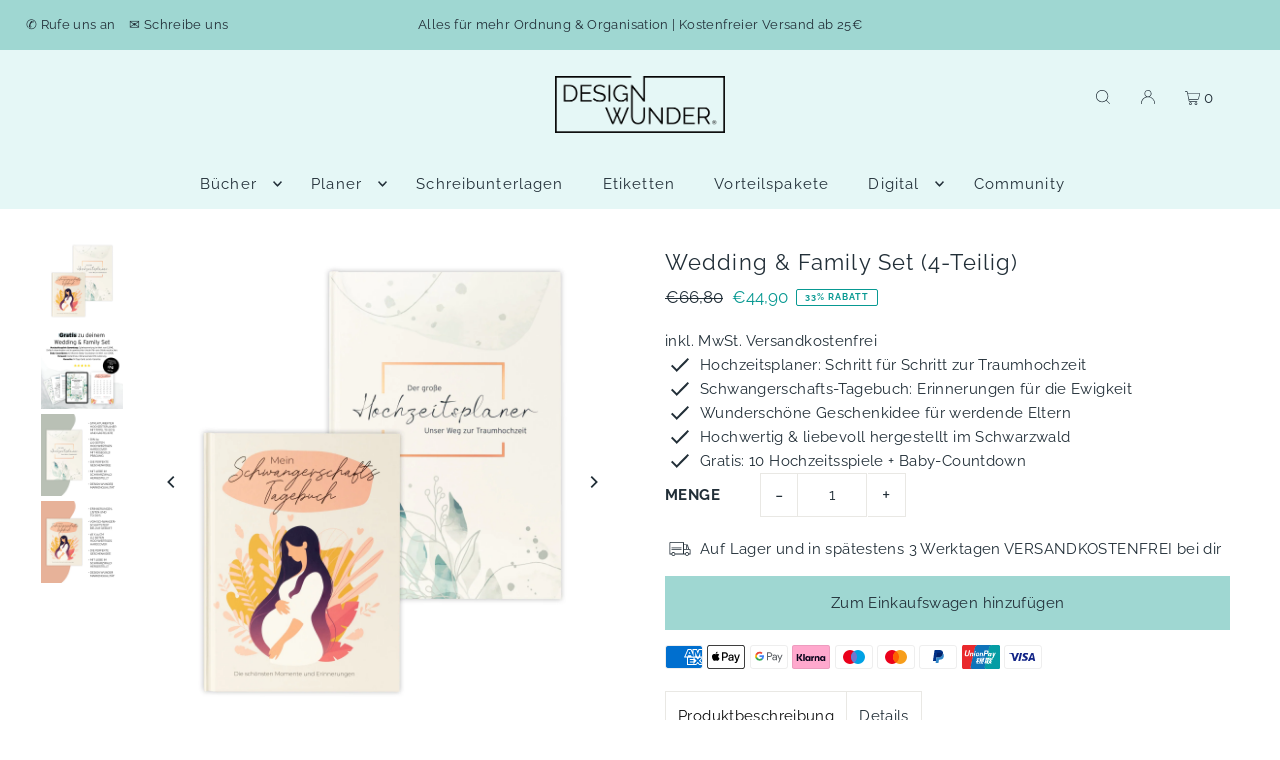

--- FILE ---
content_type: text/html; charset=utf-8
request_url: https://designwunder.de/products/set-hochzeitsplaner-schwangerschaftstagebuch-din-a4
body_size: 53789
content:
<!DOCTYPE html>
<html class="no-js" lang="de">
<head>
<!-- This code and theme was edited by Shopify Partner jonbit - Jonathan Beer -->



  <meta charset="utf-8" />
  <meta name="viewport" content="width=device-width, initial-scale=1">
  <meta name="google-site-verification" content="xBSJlr7NJf_AMjkV973gbbQFh0igKTQteG5zl-kDXFg" />
  <meta name="google-site-verification" content="_kLMWRA_fKRHT8fvytAArcUw49r6_b6aMcrgMLDCzEw" />  
  <!-- Establish early connection to external domains -->
  <link rel="preconnect" href="https://cdn.shopify.com" crossorigin>
  <link rel="preconnect" href="https://fonts.shopify.com" crossorigin>
  <link rel="preconnect" href="https://monorail-edge.shopifysvc.com">
  <link rel="preconnect" href="//ajax.googleapis.com" crossorigin /><!-- Preload onDomain stylesheets and script libraries -->
  <link rel="preload" href="//designwunder.de/cdn/shop/t/13/assets/stylesheet.css?v=165132299680389683251731929091" as="style">
  <link rel="preload" as="font" href="//designwunder.de/cdn/fonts/raleway/raleway_n4.2c76ddd103ff0f30b1230f13e160330ff8b2c68a.woff2" type="font/woff2" crossorigin>
  <link rel="preload" as="font" href="//designwunder.de/cdn/fonts/raleway/raleway_n4.2c76ddd103ff0f30b1230f13e160330ff8b2c68a.woff2" type="font/woff2" crossorigin>
  <link rel="preload" as="font" href="//designwunder.de/cdn/fonts/raleway/raleway_n4.2c76ddd103ff0f30b1230f13e160330ff8b2c68a.woff2" type="font/woff2" crossorigin>
  <link rel="preload" href="//designwunder.de/cdn/shop/t/13/assets/eventemitter3.min.js?v=148202183930229300091731662400" as="script">
  <link rel="preload" href="//designwunder.de/cdn/shop/t/13/assets/vendor-video.js?v=112486824910932804751731662400" as="script">
  <link rel="preload" href="//designwunder.de/cdn/shop/t/13/assets/theme.js?v=7853290742786838571731662400" as="script">

<!-- Google Tag Manager -->
<script>(function(w,d,s,l,i){w[l]=w[l]||[];w[l].push({'gtm.start':
new Date().getTime(),event:'gtm.js'});var f=d.getElementsByTagName(s)[0],
j=d.createElement(s),dl=l!='dataLayer'?'&l='+l:'';j.async=true;j.src=
'https://www.googletagmanager.com/gtm.js?id='+i+dl;f.parentNode.insertBefore(j,f);
})(window,document,'script','dataLayer','GTM-KP62DMC4');</script>
<!-- End Google Tag Manager -->

  
  <link rel="shortcut icon" href="//designwunder.de/cdn/shop/files/favicon_32x32.png?v=1679999334" type="image/png" />
  <link rel="canonical" href="https://designwunder.de/products/set-hochzeitsplaner-schwangerschaftstagebuch-din-a4" />

  

  

  

  

    

  

  <!-- -->

   

  <meta name="publisher" content="DESIGNWUNDER">
  <meta name="author" content="Benny Clausing">
  <meta name="copyright" content="DESIGNWUNDER">
  
  


    <meta name="twitter:card" content="summary">
    <meta name="twitter:image" content="https://designwunder.de/cdn/shop/files/DW_Wedding_Family_Set_Bilder_Shopify_a176b7de-52a9-4917-8060-855a20bbee64_1024x.jpg?v=1697720662">



<meta property="og:site_name" content="DESIGN WUNDER">
<meta property="og:url" content="https://designwunder.de/products/set-hochzeitsplaner-schwangerschaftstagebuch-din-a4">
<meta property="og:title" content="Wedding & Family Set (4-Teilig)">
<meta property="og:type" content="product">
<meta property="og:description" content="WEDDING &amp;amp; FAMILY SET – Unser 4-teiliges Set bietet dir unsere beiden Bestseller zum Thema Hochzeit und Schwangerschaft zum unschlagbaren Vorteilspreis. Perfekt für junge Familien oder als Geschenk. FÜR EINEN UNVERGESSLICHEN TAG – Der große Hochzeitsplaner ist das ideale Buch zur Hochzeit – Planung verbunden mit den">

  <meta property="og:price:amount" content="44,90">
  <meta property="og:price:currency" content="EUR">

<meta property="og:image" content="http://designwunder.de/cdn/shop/products/DW_Schwangerschaftstagebuch_Bilder_AMZ_1500x1500px_5_800x.jpg?v=1669223074"><meta property="og:image" content="http://designwunder.de/cdn/shop/files/DW_Wedding_Family_Set_Bilder_Shopify_a176b7de-52a9-4917-8060-855a20bbee64_800x.jpg?v=1697720662"><meta property="og:image" content="http://designwunder.de/cdn/shop/products/DW_Schwangerschaftstagebuch_Bilder_AMZ_1500x1500px_6_800x.jpg?v=1697720662">



<meta name="twitter:title" content="Wedding & Family Set (4-Teilig)">
<meta name="twitter:description" content="WEDDING &amp;amp; FAMILY SET – Unser 4-teiliges Set bietet dir unsere beiden Bestseller zum Thema Hochzeit und Schwangerschaft zum unschlagbaren Vorteilspreis. Perfekt für junge Familien oder als Geschenk. FÜR EINEN UNVERGESSLICHEN TAG – Der große Hochzeitsplaner ist das ideale Buch zur Hochzeit – Planung verbunden mit den">
<meta name="twitter:domain" content="">

  
 <script type="application/ld+json">
   {
     "@context": "https://schema.org",
     "@type": "Product",
     "id": "set-hochzeitsplaner-schwangerschaftstagebuch-din-a4",
     "url": "https:\/\/designwunder.de\/products\/set-hochzeitsplaner-schwangerschaftstagebuch-din-a4",
     "image": "\/\/designwunder.de\/cdn\/shop\/products\/DW_Schwangerschaftstagebuch_Bilder_AMZ_1500x1500px_5_1024x.jpg?v=1669223074",
     "name": "Wedding \u0026amp; Family Set (4-Teilig)",
     "brand": {
        "@type": "Brand",
        "name": "DESIGN WUNDER"
      },
     "description": "\n\nWEDDING \u0026amp; FAMILY SET – Unser 4-teiliges Set bietet dir unsere beiden Bestseller zum Thema Hochzeit und Schwangerschaft zum unschlagbaren Vorteilspreis. Perfekt für junge Familien oder als Geschenk.\n\nFÜR EINEN UNVERGESSLICHEN TAG – Der große Hochzeitsplaner ist das ideale Buch zur Hochzeit – Planung verbunden mit den schönsten Erinnerungen und das verpackt in einem DIN A4 Buch mit über 120 Seiten.\n\nWUNDERBARE ERINNERUNGEN – Das Schwangerschaftstagebuch im Format 18 x 24 cm sorgt mit über 112 personalisierten Seiten für unvergessliche und einmalige Erinnerungen.\n\nGRATIS ZUR BESTELLUNG – Wir schenken euch unsere digitale Spielesammlung für gute Unterhaltung und Spaß auf der Hochzeit im Wert von 12,90 €.\n\nMADE IN GERMANY – Unsere Produkte werden in einem Familienunternehmen im Schwarzwald produziert, welches seit 50 Jahren Druckprodukte in Premium Qualität herstellt.\n","sku": "2-DW-Weeding-Family-Set","offers": [
        
        {
           "@type": "Offer",
           "price": "44,90",
           "priceCurrency": "EUR",
           "availability": "http://schema.org/InStock",
           "priceValidUntil": "2030-01-01",
           "url": "\/products\/set-hochzeitsplaner-schwangerschaftstagebuch-din-a4"
         }
       
     ]}
 </script>


  <style data-shopify>
:root {
    --main-family: Raleway, sans-serif;
    --main-weight: 400;
    --main-style: normal;
    --main-spacing: 0.025em;
    --nav-family: Raleway, sans-serif;
    --nav-weight: 400;
    --nav-style: normal;
    --heading-family: Raleway, sans-serif;
    --heading-weight: 400;
    --heading-style: normal;
    --heading-spacing: 0.050em;

    --font-size: 15px;
    --base-font-size: 15px;
    --h1-size: 22px;
    --h2-size: 22px;
    --h3-size: 17px;
    --nav-size: 15px;
    --nav-spacing: 0.075em;

    --announcement-bar-background: #9fd7d2;
    --announcement-bar-text-color: #222f38;
    --homepage-pre-scroll-color: #222f38;
    --homepage-pre-scroll-background: #e5f7f6;
    --homepage-scroll-color: #222f38;
    --homepage-scroll-background: #e5f7f6;
    --pre-scroll-color: #222f38;
    --pre-scroll-background: #e5f7f6;
    --scroll-color: #000000;
    --scroll-background: #ffffff;
    --secondary-color: rgba(0,0,0,0);
    --background: #ffffff;
    --header-color: #222f38;
    --text-color: #222f38;
    --sale-color: #089992;
    --dotted-color: #e9e8e4;
    --button-color: #d8ece6;
    --button-hover: #dde4e2;
    --button-text: #222f38;
    --secondary-button-color: #3d5361;
    --secondary-button-hover: #717f87;
    --secondary-button-text: #ffffff;
    --new-background: #ededed;
    --new-color: #535353;
    --sale-icon-background: #999999;
    --sale-icon-color: #ffffff;
    --custom-background: #000000;
    --custom-color: #fff;
    --fb-share: #8f8f8f;
    --tw-share: #6b6b6b;
    --pin-share: #2b2b2b;
    --footer-background: #e5f7f6;
    --footer-text: #222f38;
    --footer-button: #222f38;
    --footer-button-text: #ffffff;
    --cs1-color: #000;
    --cs1-background: #ffffff;
    --cs2-color: #000;
    --cs2-background: #f0f0f0;
    --cs3-color: #ffffff;
    --cs3-background: #222222;
    --custom-icon-color: var(--text-color);
    --custom-icon-background: var(--background);
    --error-msg-dark: #e81000;
    --error-msg-light: #ffeae8;
    --success-msg-dark: #007f5f;
    --success-msg-light: #e5fff8;
    --free-shipping-bg: #e5f7f6;
    --free-shipping-text: #222f38;
    --error-color: #c60808;
    --error-color-light: #fdd0d0;
    --keyboard-focus: #ACACAC;
    --focus-border-style: dotted;
    --focus-border-weight: 1px;
    --section-padding: 45px;
    --section-title-align: center;
    --section-title-border: 1px;
    --border-width: 100px;
    --grid-column-gap: px;
    --details-align: center;
    --select-arrow-bg: url(//designwunder.de/cdn/shop/t/13/assets/select-arrow.png?v=112595941721225094991731662400);
    --icon-border-color: #ffffff;
    --grid-space: 30px;
    --color-filter-size: 18px;
    --disabled-text: #98b0c1;
    --listing-size-color: #7998ad;

    --upsell-border-color: #f2f2f2;

    --star-active: rgb(34, 47, 56);
    --star-inactive: rgb(248, 249, 250);

    --color-body-text: var(--text-color);
    --color-body: var(--background);
    --color-bg: var(--background);

    --section-background: transparent;
    --section-overlay-color: 0, 0, 0;
    --section-overlay-opacity: 0;

  }
  @media (max-width: 740px) {
     :root {
       
       --nav-size: calc(15px - (15px * 0.15));
       --h1-size: calc(22px - (22px * 0.15));
       --h2-size: calc(22px - (22px * 0.15));
       --h3-size: calc(17px - (17px * 0.15));
     }
   }
</style>


  <link rel="stylesheet" href="//designwunder.de/cdn/shop/t/13/assets/stylesheet.css?v=165132299680389683251731929091" type="text/css">

  <style>
  @font-face {
  font-family: Raleway;
  font-weight: 400;
  font-style: normal;
  font-display: swap;
  src: url("//designwunder.de/cdn/fonts/raleway/raleway_n4.2c76ddd103ff0f30b1230f13e160330ff8b2c68a.woff2") format("woff2"),
       url("//designwunder.de/cdn/fonts/raleway/raleway_n4.c057757dddc39994ad5d9c9f58e7c2c2a72359a9.woff") format("woff");
}

  @font-face {
  font-family: Raleway;
  font-weight: 400;
  font-style: normal;
  font-display: swap;
  src: url("//designwunder.de/cdn/fonts/raleway/raleway_n4.2c76ddd103ff0f30b1230f13e160330ff8b2c68a.woff2") format("woff2"),
       url("//designwunder.de/cdn/fonts/raleway/raleway_n4.c057757dddc39994ad5d9c9f58e7c2c2a72359a9.woff") format("woff");
}

  @font-face {
  font-family: Raleway;
  font-weight: 400;
  font-style: normal;
  font-display: swap;
  src: url("//designwunder.de/cdn/fonts/raleway/raleway_n4.2c76ddd103ff0f30b1230f13e160330ff8b2c68a.woff2") format("woff2"),
       url("//designwunder.de/cdn/fonts/raleway/raleway_n4.c057757dddc39994ad5d9c9f58e7c2c2a72359a9.woff") format("woff");
}

  @font-face {
  font-family: Raleway;
  font-weight: 700;
  font-style: normal;
  font-display: swap;
  src: url("//designwunder.de/cdn/fonts/raleway/raleway_n7.740cf9e1e4566800071db82eeca3cca45f43ba63.woff2") format("woff2"),
       url("//designwunder.de/cdn/fonts/raleway/raleway_n7.84943791ecde186400af8db54cf3b5b5e5049a8f.woff") format("woff");
}

  @font-face {
  font-family: Raleway;
  font-weight: 400;
  font-style: italic;
  font-display: swap;
  src: url("//designwunder.de/cdn/fonts/raleway/raleway_i4.aaa73a72f55a5e60da3e9a082717e1ed8f22f0a2.woff2") format("woff2"),
       url("//designwunder.de/cdn/fonts/raleway/raleway_i4.650670cc243082f8988ecc5576b6d613cfd5a8ee.woff") format("woff");
}

  @font-face {
  font-family: Raleway;
  font-weight: 700;
  font-style: italic;
  font-display: swap;
  src: url("//designwunder.de/cdn/fonts/raleway/raleway_i7.6d68e3c55f3382a6b4f1173686f538d89ce56dbc.woff2") format("woff2"),
       url("//designwunder.de/cdn/fonts/raleway/raleway_i7.ed82a5a5951418ec5b6b0a5010cb65216574b2bd.woff") format("woff");
}

  </style>

  <script>window.performance && window.performance.mark && window.performance.mark('shopify.content_for_header.start');</script><meta name="facebook-domain-verification" content="y82o2xqcmmjzjlxbsydw9jxdv5ky1i">
<meta id="shopify-digital-wallet" name="shopify-digital-wallet" content="/67205038394/digital_wallets/dialog">
<meta name="shopify-checkout-api-token" content="614ef573489a953720a6bce27fbd0c21">
<meta id="in-context-paypal-metadata" data-shop-id="67205038394" data-venmo-supported="false" data-environment="production" data-locale="de_DE" data-paypal-v4="true" data-currency="EUR">
<link rel="alternate" type="application/json+oembed" href="https://designwunder.de/products/set-hochzeitsplaner-schwangerschaftstagebuch-din-a4.oembed">
<script async="async" src="/checkouts/internal/preloads.js?locale=de-DE"></script>
<script id="apple-pay-shop-capabilities" type="application/json">{"shopId":67205038394,"countryCode":"DE","currencyCode":"EUR","merchantCapabilities":["supports3DS"],"merchantId":"gid:\/\/shopify\/Shop\/67205038394","merchantName":"DESIGN WUNDER","requiredBillingContactFields":["postalAddress","email"],"requiredShippingContactFields":["postalAddress","email"],"shippingType":"shipping","supportedNetworks":["visa","maestro","masterCard","amex"],"total":{"type":"pending","label":"DESIGN WUNDER","amount":"1.00"},"shopifyPaymentsEnabled":true,"supportsSubscriptions":true}</script>
<script id="shopify-features" type="application/json">{"accessToken":"614ef573489a953720a6bce27fbd0c21","betas":["rich-media-storefront-analytics"],"domain":"designwunder.de","predictiveSearch":true,"shopId":67205038394,"locale":"de"}</script>
<script>var Shopify = Shopify || {};
Shopify.shop = "design-wunder.myshopify.com";
Shopify.locale = "de";
Shopify.currency = {"active":"EUR","rate":"1.0"};
Shopify.country = "DE";
Shopify.theme = {"name":"Design Wunder x jonbit 1.4","id":176416751963,"schema_name":"Icon","schema_version":"8.5.0","theme_store_id":686,"role":"main"};
Shopify.theme.handle = "null";
Shopify.theme.style = {"id":null,"handle":null};
Shopify.cdnHost = "designwunder.de/cdn";
Shopify.routes = Shopify.routes || {};
Shopify.routes.root = "/";</script>
<script type="module">!function(o){(o.Shopify=o.Shopify||{}).modules=!0}(window);</script>
<script>!function(o){function n(){var o=[];function n(){o.push(Array.prototype.slice.apply(arguments))}return n.q=o,n}var t=o.Shopify=o.Shopify||{};t.loadFeatures=n(),t.autoloadFeatures=n()}(window);</script>
<script id="shop-js-analytics" type="application/json">{"pageType":"product"}</script>
<script defer="defer" async type="module" src="//designwunder.de/cdn/shopifycloud/shop-js/modules/v2/client.init-shop-cart-sync_D96QZrIF.de.esm.js"></script>
<script defer="defer" async type="module" src="//designwunder.de/cdn/shopifycloud/shop-js/modules/v2/chunk.common_SV6uigsF.esm.js"></script>
<script type="module">
  await import("//designwunder.de/cdn/shopifycloud/shop-js/modules/v2/client.init-shop-cart-sync_D96QZrIF.de.esm.js");
await import("//designwunder.de/cdn/shopifycloud/shop-js/modules/v2/chunk.common_SV6uigsF.esm.js");

  window.Shopify.SignInWithShop?.initShopCartSync?.({"fedCMEnabled":true,"windoidEnabled":true});

</script>
<script>(function() {
  var isLoaded = false;
  function asyncLoad() {
    if (isLoaded) return;
    isLoaded = true;
    var urls = ["https:\/\/cdn.hextom.com\/js\/eventpromotionbar.js?shop=design-wunder.myshopify.com"];
    for (var i = 0; i < urls.length; i++) {
      var s = document.createElement('script');
      s.type = 'text/javascript';
      s.async = true;
      s.src = urls[i];
      var x = document.getElementsByTagName('script')[0];
      x.parentNode.insertBefore(s, x);
    }
  };
  if(window.attachEvent) {
    window.attachEvent('onload', asyncLoad);
  } else {
    window.addEventListener('load', asyncLoad, false);
  }
})();</script>
<script id="__st">var __st={"a":67205038394,"offset":3600,"reqid":"37156179-fee2-460f-9f03-315f88386e7b-1768478250","pageurl":"designwunder.de\/products\/set-hochzeitsplaner-schwangerschaftstagebuch-din-a4","u":"91cea6a79ca9","p":"product","rtyp":"product","rid":8021070020922};</script>
<script>window.ShopifyPaypalV4VisibilityTracking = true;</script>
<script id="captcha-bootstrap">!function(){'use strict';const t='contact',e='account',n='new_comment',o=[[t,t],['blogs',n],['comments',n],[t,'customer']],c=[[e,'customer_login'],[e,'guest_login'],[e,'recover_customer_password'],[e,'create_customer']],r=t=>t.map((([t,e])=>`form[action*='/${t}']:not([data-nocaptcha='true']) input[name='form_type'][value='${e}']`)).join(','),a=t=>()=>t?[...document.querySelectorAll(t)].map((t=>t.form)):[];function s(){const t=[...o],e=r(t);return a(e)}const i='password',u='form_key',d=['recaptcha-v3-token','g-recaptcha-response','h-captcha-response',i],f=()=>{try{return window.sessionStorage}catch{return}},m='__shopify_v',_=t=>t.elements[u];function p(t,e,n=!1){try{const o=window.sessionStorage,c=JSON.parse(o.getItem(e)),{data:r}=function(t){const{data:e,action:n}=t;return t[m]||n?{data:e,action:n}:{data:t,action:n}}(c);for(const[e,n]of Object.entries(r))t.elements[e]&&(t.elements[e].value=n);n&&o.removeItem(e)}catch(o){console.error('form repopulation failed',{error:o})}}const l='form_type',E='cptcha';function T(t){t.dataset[E]=!0}const w=window,h=w.document,L='Shopify',v='ce_forms',y='captcha';let A=!1;((t,e)=>{const n=(g='f06e6c50-85a8-45c8-87d0-21a2b65856fe',I='https://cdn.shopify.com/shopifycloud/storefront-forms-hcaptcha/ce_storefront_forms_captcha_hcaptcha.v1.5.2.iife.js',D={infoText:'Durch hCaptcha geschützt',privacyText:'Datenschutz',termsText:'Allgemeine Geschäftsbedingungen'},(t,e,n)=>{const o=w[L][v],c=o.bindForm;if(c)return c(t,g,e,D).then(n);var r;o.q.push([[t,g,e,D],n]),r=I,A||(h.body.append(Object.assign(h.createElement('script'),{id:'captcha-provider',async:!0,src:r})),A=!0)});var g,I,D;w[L]=w[L]||{},w[L][v]=w[L][v]||{},w[L][v].q=[],w[L][y]=w[L][y]||{},w[L][y].protect=function(t,e){n(t,void 0,e),T(t)},Object.freeze(w[L][y]),function(t,e,n,w,h,L){const[v,y,A,g]=function(t,e,n){const i=e?o:[],u=t?c:[],d=[...i,...u],f=r(d),m=r(i),_=r(d.filter((([t,e])=>n.includes(e))));return[a(f),a(m),a(_),s()]}(w,h,L),I=t=>{const e=t.target;return e instanceof HTMLFormElement?e:e&&e.form},D=t=>v().includes(t);t.addEventListener('submit',(t=>{const e=I(t);if(!e)return;const n=D(e)&&!e.dataset.hcaptchaBound&&!e.dataset.recaptchaBound,o=_(e),c=g().includes(e)&&(!o||!o.value);(n||c)&&t.preventDefault(),c&&!n&&(function(t){try{if(!f())return;!function(t){const e=f();if(!e)return;const n=_(t);if(!n)return;const o=n.value;o&&e.removeItem(o)}(t);const e=Array.from(Array(32),(()=>Math.random().toString(36)[2])).join('');!function(t,e){_(t)||t.append(Object.assign(document.createElement('input'),{type:'hidden',name:u})),t.elements[u].value=e}(t,e),function(t,e){const n=f();if(!n)return;const o=[...t.querySelectorAll(`input[type='${i}']`)].map((({name:t})=>t)),c=[...d,...o],r={};for(const[a,s]of new FormData(t).entries())c.includes(a)||(r[a]=s);n.setItem(e,JSON.stringify({[m]:1,action:t.action,data:r}))}(t,e)}catch(e){console.error('failed to persist form',e)}}(e),e.submit())}));const S=(t,e)=>{t&&!t.dataset[E]&&(n(t,e.some((e=>e===t))),T(t))};for(const o of['focusin','change'])t.addEventListener(o,(t=>{const e=I(t);D(e)&&S(e,y())}));const B=e.get('form_key'),M=e.get(l),P=B&&M;t.addEventListener('DOMContentLoaded',(()=>{const t=y();if(P)for(const e of t)e.elements[l].value===M&&p(e,B);[...new Set([...A(),...v().filter((t=>'true'===t.dataset.shopifyCaptcha))])].forEach((e=>S(e,t)))}))}(h,new URLSearchParams(w.location.search),n,t,e,['guest_login'])})(!0,!0)}();</script>
<script integrity="sha256-4kQ18oKyAcykRKYeNunJcIwy7WH5gtpwJnB7kiuLZ1E=" data-source-attribution="shopify.loadfeatures" defer="defer" src="//designwunder.de/cdn/shopifycloud/storefront/assets/storefront/load_feature-a0a9edcb.js" crossorigin="anonymous"></script>
<script data-source-attribution="shopify.dynamic_checkout.dynamic.init">var Shopify=Shopify||{};Shopify.PaymentButton=Shopify.PaymentButton||{isStorefrontPortableWallets:!0,init:function(){window.Shopify.PaymentButton.init=function(){};var t=document.createElement("script");t.src="https://designwunder.de/cdn/shopifycloud/portable-wallets/latest/portable-wallets.de.js",t.type="module",document.head.appendChild(t)}};
</script>
<script data-source-attribution="shopify.dynamic_checkout.buyer_consent">
  function portableWalletsHideBuyerConsent(e){var t=document.getElementById("shopify-buyer-consent"),n=document.getElementById("shopify-subscription-policy-button");t&&n&&(t.classList.add("hidden"),t.setAttribute("aria-hidden","true"),n.removeEventListener("click",e))}function portableWalletsShowBuyerConsent(e){var t=document.getElementById("shopify-buyer-consent"),n=document.getElementById("shopify-subscription-policy-button");t&&n&&(t.classList.remove("hidden"),t.removeAttribute("aria-hidden"),n.addEventListener("click",e))}window.Shopify?.PaymentButton&&(window.Shopify.PaymentButton.hideBuyerConsent=portableWalletsHideBuyerConsent,window.Shopify.PaymentButton.showBuyerConsent=portableWalletsShowBuyerConsent);
</script>
<script data-source-attribution="shopify.dynamic_checkout.cart.bootstrap">document.addEventListener("DOMContentLoaded",(function(){function t(){return document.querySelector("shopify-accelerated-checkout-cart, shopify-accelerated-checkout")}if(t())Shopify.PaymentButton.init();else{new MutationObserver((function(e,n){t()&&(Shopify.PaymentButton.init(),n.disconnect())})).observe(document.body,{childList:!0,subtree:!0})}}));
</script>
<link id="shopify-accelerated-checkout-styles" rel="stylesheet" media="screen" href="https://designwunder.de/cdn/shopifycloud/portable-wallets/latest/accelerated-checkout-backwards-compat.css" crossorigin="anonymous">
<style id="shopify-accelerated-checkout-cart">
        #shopify-buyer-consent {
  margin-top: 1em;
  display: inline-block;
  width: 100%;
}

#shopify-buyer-consent.hidden {
  display: none;
}

#shopify-subscription-policy-button {
  background: none;
  border: none;
  padding: 0;
  text-decoration: underline;
  font-size: inherit;
  cursor: pointer;
}

#shopify-subscription-policy-button::before {
  box-shadow: none;
}

      </style>

<script>window.performance && window.performance.mark && window.performance.mark('shopify.content_for_header.end');</script>

  <script src="https://cdn.younet.network/main.js"></script>
<!-- BEGIN app block: shopify://apps/complianz-gdpr-cookie-consent/blocks/bc-block/e49729f0-d37d-4e24-ac65-e0e2f472ac27 -->

    
    
    
<link id='complianz-css' rel="stylesheet" href=https://cdn.shopify.com/extensions/019a2fb2-ee57-75e6-ac86-acfd14822c1d/gdpr-legal-cookie-74/assets/complainz.css media="print" onload="this.media='all'">
    <style>
        #Compliance-iframe.Compliance-iframe-branded > div.purposes-header,
        #Compliance-iframe.Compliance-iframe-branded > div.cmplc-cmp-header,
        #purposes-container > div.purposes-header,
        #Compliance-cs-banner .Compliance-cs-brand {
            background-color: #ffffff !important;
            color: #000000!important;
        }
        #Compliance-iframe.Compliance-iframe-branded .purposes-header .cmplc-btn-cp ,
        #Compliance-iframe.Compliance-iframe-branded .purposes-header .cmplc-btn-cp:hover,
        #Compliance-iframe.Compliance-iframe-branded .purposes-header .cmplc-btn-back:hover  {
            background-color: #ffffff !important;
            opacity: 1 !important;
        }
        #Compliance-cs-banner .cmplc-toggle .cmplc-toggle-label {
            color: #ffffff!important;
        }
        #Compliance-iframe.Compliance-iframe-branded .purposes-header .cmplc-btn-cp:hover,
        #Compliance-iframe.Compliance-iframe-branded .purposes-header .cmplc-btn-back:hover {
            background-color: #000000!important;
            color: #ffffff!important;
        }
        #Compliance-cs-banner #Compliance-cs-title {
            font-size: 14px !important;
        }
        #Compliance-cs-banner .Compliance-cs-content,
        #Compliance-cs-title,
        .cmplc-toggle-checkbox.granular-control-checkbox span {
            background-color: #ffffff !important;
            color: #000000 !important;
            font-size: 14px !important;
        }
        #Compliance-cs-banner .Compliance-cs-close-btn {
            font-size: 14px !important;
            background-color: #ffffff !important;
        }
        #Compliance-cs-banner .Compliance-cs-opt-group {
            color: #ffffff !important;
        }
        #Compliance-cs-banner .Compliance-cs-opt-group button,
        .Compliance-alert button.Compliance-button-cancel {
            background-color: #D8ECE6!important;
            color: #000!important;
        }
        #Compliance-cs-banner .Compliance-cs-opt-group button.Compliance-cs-accept-btn,
        #Compliance-cs-banner .Compliance-cs-opt-group button.Compliance-cs-btn-primary,
        .Compliance-alert button.Compliance-button-confirm {
            background-color: #D8ECE6 !important;
            color: #000 !important;
        }
        #Compliance-cs-banner .Compliance-cs-opt-group button.Compliance-cs-reject-btn {
            background-color: #D8ECE6!important;
            color: #000!important;
        }

        #Compliance-cs-banner .Compliance-banner-content button {
            cursor: pointer !important;
            color: currentColor !important;
            text-decoration: underline !important;
            border: none !important;
            background-color: transparent !important;
            font-size: 100% !important;
            padding: 0 !important;
        }

        #Compliance-cs-banner .Compliance-cs-opt-group button {
            border-radius: 4px !important;
            padding-block: 10px !important;
        }
        @media (min-width: 640px) {
            #Compliance-cs-banner.Compliance-cs-default-floating:not(.Compliance-cs-top):not(.Compliance-cs-center) .Compliance-cs-container, #Compliance-cs-banner.Compliance-cs-default-floating:not(.Compliance-cs-bottom):not(.Compliance-cs-center) .Compliance-cs-container, #Compliance-cs-banner.Compliance-cs-default-floating.Compliance-cs-center:not(.Compliance-cs-top):not(.Compliance-cs-bottom) .Compliance-cs-container {
                width: 560px !important;
            }
            #Compliance-cs-banner.Compliance-cs-default-floating:not(.Compliance-cs-top):not(.Compliance-cs-center) .Compliance-cs-opt-group, #Compliance-cs-banner.Compliance-cs-default-floating:not(.Compliance-cs-bottom):not(.Compliance-cs-center) .Compliance-cs-opt-group, #Compliance-cs-banner.Compliance-cs-default-floating.Compliance-cs-center:not(.Compliance-cs-top):not(.Compliance-cs-bottom) .Compliance-cs-opt-group {
                flex-direction: row !important;
            }
            #Compliance-cs-banner .Compliance-cs-opt-group button:not(:last-of-type),
            #Compliance-cs-banner .Compliance-cs-opt-group button {
                margin-right: 4px !important;
            }
            #Compliance-cs-banner .Compliance-cs-container .Compliance-cs-brand {
                position: absolute !important;
                inset-block-start: 6px;
            }
        }
        #Compliance-cs-banner.Compliance-cs-default-floating:not(.Compliance-cs-top):not(.Compliance-cs-center) .Compliance-cs-opt-group > div, #Compliance-cs-banner.Compliance-cs-default-floating:not(.Compliance-cs-bottom):not(.Compliance-cs-center) .Compliance-cs-opt-group > div, #Compliance-cs-banner.Compliance-cs-default-floating.Compliance-cs-center:not(.Compliance-cs-top):not(.Compliance-cs-bottom) .Compliance-cs-opt-group > div {
            flex-direction: row-reverse;
            width: 100% !important;
        }

        .Compliance-cs-brand-badge-outer, .Compliance-cs-brand-badge, #Compliance-cs-banner.Compliance-cs-default-floating.Compliance-cs-bottom .Compliance-cs-brand-badge-outer,
        #Compliance-cs-banner.Compliance-cs-default.Compliance-cs-bottom .Compliance-cs-brand-badge-outer,
        #Compliance-cs-banner.Compliance-cs-default:not(.Compliance-cs-left) .Compliance-cs-brand-badge-outer,
        #Compliance-cs-banner.Compliance-cs-default-floating:not(.Compliance-cs-left) .Compliance-cs-brand-badge-outer {
            display: none !important
        }

        #Compliance-cs-banner:not(.Compliance-cs-top):not(.Compliance-cs-bottom) .Compliance-cs-container.Compliance-cs-themed {
            flex-direction: row !important;
        }

        #Compliance-cs-banner #Compliance-cs-title,
        #Compliance-cs-banner #Compliance-cs-custom-title {
            justify-self: center !important;
            font-size: 14px !important;
            font-family: -apple-system,sans-serif !important;
            margin-inline: auto !important;
            width: 55% !important;
            text-align: center;
            font-weight: 600;
            visibility: unset;
        }

        @media (max-width: 640px) {
            #Compliance-cs-banner #Compliance-cs-title,
            #Compliance-cs-banner #Compliance-cs-custom-title {
                display: block;
            }
        }

        #Compliance-cs-banner .Compliance-cs-brand img {
            max-width: 110px !important;
            min-height: 32px !important;
        }
        #Compliance-cs-banner .Compliance-cs-container .Compliance-cs-brand {
            background: none !important;
            padding: 0px !important;
            margin-block-start:10px !important;
            margin-inline-start:16px !important;
        }

        #Compliance-cs-banner .Compliance-cs-opt-group button {
            padding-inline: 4px !important;
        }

    </style>
    
    
    
    

    <script type="text/javascript">
        function loadScript(src) {
            return new Promise((resolve, reject) => {
                const s = document.createElement("script");
                s.src = src;
                s.charset = "UTF-8";
                s.onload = resolve;
                s.onerror = reject;
                document.head.appendChild(s);
            });
        }

        function filterGoogleConsentModeURLs(domainsArray) {
            const googleConsentModeComplianzURls = [
                // 197, # Google Tag Manager:
                {"domain":"s.www.googletagmanager.com", "path":""},
                {"domain":"www.tagmanager.google.com", "path":""},
                {"domain":"www.googletagmanager.com", "path":""},
                {"domain":"googletagmanager.com", "path":""},
                {"domain":"tagassistant.google.com", "path":""},
                {"domain":"tagmanager.google.com", "path":""},

                // 2110, # Google Analytics 4:
                {"domain":"www.analytics.google.com", "path":""},
                {"domain":"www.google-analytics.com", "path":""},
                {"domain":"ssl.google-analytics.com", "path":""},
                {"domain":"google-analytics.com", "path":""},
                {"domain":"analytics.google.com", "path":""},
                {"domain":"region1.google-analytics.com", "path":""},
                {"domain":"region1.analytics.google.com", "path":""},
                {"domain":"*.google-analytics.com", "path":""},
                {"domain":"www.googletagmanager.com", "path":"/gtag/js?id=G"},
                {"domain":"googletagmanager.com", "path":"/gtag/js?id=UA"},
                {"domain":"www.googletagmanager.com", "path":"/gtag/js?id=UA"},
                {"domain":"googletagmanager.com", "path":"/gtag/js?id=G"},

                // 177, # Google Ads conversion tracking:
                {"domain":"googlesyndication.com", "path":""},
                {"domain":"media.admob.com", "path":""},
                {"domain":"gmodules.com", "path":""},
                {"domain":"ad.ytsa.net", "path":""},
                {"domain":"dartmotif.net", "path":""},
                {"domain":"dmtry.com", "path":""},
                {"domain":"go.channelintelligence.com", "path":""},
                {"domain":"googleusercontent.com", "path":""},
                {"domain":"googlevideo.com", "path":""},
                {"domain":"gvt1.com", "path":""},
                {"domain":"links.channelintelligence.com", "path":""},
                {"domain":"obrasilinteirojoga.com.br", "path":""},
                {"domain":"pcdn.tcgmsrv.net", "path":""},
                {"domain":"rdr.tag.channelintelligence.com", "path":""},
                {"domain":"static.googleadsserving.cn", "path":""},
                {"domain":"studioapi.doubleclick.com", "path":""},
                {"domain":"teracent.net", "path":""},
                {"domain":"ttwbs.channelintelligence.com", "path":""},
                {"domain":"wtb.channelintelligence.com", "path":""},
                {"domain":"youknowbest.com", "path":""},
                {"domain":"doubleclick.net", "path":""},
                {"domain":"redirector.gvt1.com", "path":""},

                //116, # Google Ads Remarketing
                {"domain":"googlesyndication.com", "path":""},
                {"domain":"media.admob.com", "path":""},
                {"domain":"gmodules.com", "path":""},
                {"domain":"ad.ytsa.net", "path":""},
                {"domain":"dartmotif.net", "path":""},
                {"domain":"dmtry.com", "path":""},
                {"domain":"go.channelintelligence.com", "path":""},
                {"domain":"googleusercontent.com", "path":""},
                {"domain":"googlevideo.com", "path":""},
                {"domain":"gvt1.com", "path":""},
                {"domain":"links.channelintelligence.com", "path":""},
                {"domain":"obrasilinteirojoga.com.br", "path":""},
                {"domain":"pcdn.tcgmsrv.net", "path":""},
                {"domain":"rdr.tag.channelintelligence.com", "path":""},
                {"domain":"static.googleadsserving.cn", "path":""},
                {"domain":"studioapi.doubleclick.com", "path":""},
                {"domain":"teracent.net", "path":""},
                {"domain":"ttwbs.channelintelligence.com", "path":""},
                {"domain":"wtb.channelintelligence.com", "path":""},
                {"domain":"youknowbest.com", "path":""},
                {"domain":"doubleclick.net", "path":""},
                {"domain":"redirector.gvt1.com", "path":""}
            ];

            if (!Array.isArray(domainsArray)) { 
                return [];
            }

            const blockedPairs = new Map();
            for (const rule of googleConsentModeComplianzURls) {
                if (!blockedPairs.has(rule.domain)) {
                    blockedPairs.set(rule.domain, new Set());
                }
                blockedPairs.get(rule.domain).add(rule.path);
            }

            return domainsArray.filter(item => {
                const paths = blockedPairs.get(item.d);
                return !(paths && paths.has(item.p));
            });
        }

        function setupAutoblockingByDomain() {
            // autoblocking by domain
            const autoblockByDomainArray = [];
            const prefixID = '10000' // to not get mixed with real metis ids
            let cmpBlockerDomains = []
            let cmpCmplcVendorsPurposes = {}
            let counter = 1
            for (const object of autoblockByDomainArray) {
                cmpBlockerDomains.push({
                    d: object.d,
                    p: object.path,
                    v: prefixID + counter,
                });
                counter++;
            }
            
            counter = 1
            for (const object of autoblockByDomainArray) {
                cmpCmplcVendorsPurposes[prefixID + counter] = object?.p ?? '1';
                counter++;
            }

            Object.defineProperty(window, "cmp_cmplc_vendors_purposes", {
                get() {
                    return cmpCmplcVendorsPurposes;
                },
                set(value) {
                    cmpCmplcVendorsPurposes = { ...cmpCmplcVendorsPurposes, ...value };
                }
            });
            const basicGmc = true;


            Object.defineProperty(window, "cmp_importblockerdomains", {
                get() {
                    if (basicGmc) {
                        return filterGoogleConsentModeURLs(cmpBlockerDomains);
                    }
                    return cmpBlockerDomains;
                },
                set(value) {
                    cmpBlockerDomains = [ ...cmpBlockerDomains, ...value ];
                }
            });
        }

        function enforceRejectionRecovery() {
            const base = (window._cmplc = window._cmplc || {});
            const featuresHolder = {};

            function lockFlagOn(holder) {
                const desc = Object.getOwnPropertyDescriptor(holder, 'rejection_recovery');
                if (!desc) {
                    Object.defineProperty(holder, 'rejection_recovery', {
                        get() { return true; },
                        set(_) { /* ignore */ },
                        enumerable: true,
                        configurable: false
                    });
                }
                return holder;
            }

            Object.defineProperty(base, 'csFeatures', {
                configurable: false,
                enumerable: true,
                get() {
                    return featuresHolder;
                },
                set(obj) {
                    if (obj && typeof obj === 'object') {
                        Object.keys(obj).forEach(k => {
                            if (k !== 'rejection_recovery') {
                                featuresHolder[k] = obj[k];
                            }
                        });
                    }
                    // we lock it, it won't try to redefine
                    lockFlagOn(featuresHolder);
                }
            });

            // Ensure an object is exposed even if read early
            if (!('csFeatures' in base)) {
                base.csFeatures = {};
            } else {
                // If someone already set it synchronously, merge and lock now.
                base.csFeatures = base.csFeatures;
            }
        }

        function splitDomains(joinedString) {
            if (!joinedString) {
                return []; // empty string -> empty array
            }
            return joinedString.split(";");
        }

        function setupWhitelist() {
            // Whitelist by domain:
            const whitelistString = "";
            const whitelist_array = [...splitDomains(whitelistString)];
            if (Array.isArray(window?.cmp_block_ignoredomains)) {
                window.cmp_block_ignoredomains = [...whitelist_array, ...window.cmp_block_ignoredomains];
            }
        }

        async function initCompliance() {
            const currentCsConfiguration = {"siteId":4355023,"cookiePolicyIds":{"de":92427109},"banner":{"acceptButtonDisplay":true,"rejectButtonDisplay":true,"customizeButtonDisplay":true,"position":"float-center","backgroundOverlay":false,"fontSize":"14px","content":"","acceptButtonCaption":"","rejectButtonCaption":"","customizeButtonCaption":"","backgroundColor":"#ffffff","textColor":"#000000","acceptButtonColor":"#D8ECE6","acceptButtonCaptionColor":"#000","rejectButtonColor":"#D8ECE6","rejectButtonCaptionColor":"#000","customizeButtonColor":"#D8ECE6","customizeButtonCaptionColor":"#000","logo":"data:image\/svg+xml;base64,[base64]","brandTextColor":"#000000","brandBackgroundColor":"#ffffff","applyStyles":"false"},"whitelabel":true};
            const preview_config = {"format_and_position":{"has_background_overlay":false,"position":"float-center"},"text":{"fontsize":"14px","content":{"main":"","accept":"","reject":"","learnMore":""}},"theme":{"setting_type":2,"standard":{"subtype":"light"},"color":{"selected_color":"Mint","selected_color_style":"neutral"},"custom":{"main":{"background":"#ffffff","text":"#000000"},"acceptButton":{"background":"#D8ECE6","text":"#000"},"rejectButton":{"background":"#D8ECE6","text":"#000"},"learnMoreButton":{"background":"#D8ECE6","text":"#000"}},"logo":{"type":3,"add_from_url":{"url":"","brand_header_color":"#ffffff","brand_text_color":"#000000"},"upload":{"src":"data:image\/svg+xml;base64,[base64]","brand_header_color":"#ffffff","brand_text_color":"#000000"}}},"whitelabel":true,"privacyWidget":true,"cookiePolicyPageUrl":"\/pages\/cookie-policy","privacyPolicyPageUrl":"\/policies\/privacy-policy","primaryDomain":"https:\/\/designwunder.de"};
            const settings = {"businessLocation":null,"targetRegions":[],"legislations":{"isAutomatic":true,"customLegislations":{"gdprApplies":true,"usprApplies":false,"ccpaApplies":false,"lgpdApplies":false}},"googleConsentMode":false,"microsoftConsentMode":false,"enableTcf":false,"fallbackLanguage":"en","emailNotification":true,"disableAutoBlocking":false,"enableAdvanceGCM":true};

            const supportedLangs = [
            'bg','ca','cs','da','de','el','en','en-GB','es','et',
            'fi','fr','hr','hu','it','lt','lv','nl','no','pl',
            'pt','pt-BR','ro','ru','sk','sl','sv'
            ];

            // Build i18n map; prefer globals (e.g., window.it / window.en) if your locale files define them,
            // otherwise fall back to Liquid-injected JSON (cleaned_*).
            const currentLang = "de";
            const fallbackLang = "en";

            let cmplc_i18n = {};

            // fallback first
            (function attachFallback() {
                // If your external locale file defines a global like "window[<lang>]"
                if (typeof window[fallbackLang] !== "undefined") {
                    cmplc_i18n[fallbackLang] = window[fallbackLang];
                    return;
                }
            })();

            // then current
            (function attachCurrent() {
            if (supportedLangs.includes(currentLang)) {
                if (typeof window[currentLang] !== "undefined") {
                    cmplc_i18n[currentLang] = window[currentLang];
                    return;
                }
            }
            })();

            const isPrimaryLang = true;
            const primaryDomain = "https://designwunder.de";
            const cookiePolicyPageUrl = "/pages/cookie-policy";
            const privacyPolicyPageUrl = "/policies/privacy-policy";

            const cookiePolicyId =
            currentCsConfiguration?.cookiePolicyIds[currentLang] ??
            currentCsConfiguration?.cookiePolicyIds[fallbackLang];

            // 🔴 IMPORTANT: make _cmplc global
            window._cmplc = window?._cmplc || [];
            const _cmplc = window._cmplc;

            _cmplc.csConfiguration = {
                ..._cmplc.csConfiguration,
                ...currentCsConfiguration,
                cookiePolicyId,
                consentOnContinuedBrowsing:  false,
                perPurposeConsent:           true,
                countryDetection:            true,
                enableGdpr:                  settings?.legislations?.customLegislations?.gdprApplies,
                enableUspr:                  settings?.legislations?.customLegislations?.usprApplies,
                enableCcpa:                  settings?.legislations?.customLegislations?.ccpaApplies,
                enableLgpd:                  settings?.legislations?.customLegislations?.lgpdApplies,
                googleConsentMode:           settings?.googleConsentMode,
                uetConsentMode:              settings?.microsoftConsentMode,
                enableTcf:                   settings?.enableTcf,
                tcfPublisherCC:              settings?.businessLocation,
                lang:                        supportedLangs.includes(currentLang) ? currentLang : fallbackLang,
                i18n:                        cmplc_i18n,
                brand:                       'Complianz',
                cookiePolicyInOtherWindow:   true,
                cookiePolicyUrl:             `${primaryDomain}${isPrimaryLang ? '' : '/' + currentLang}${cookiePolicyPageUrl}`,
                privacyPolicyUrl:            `${primaryDomain}${isPrimaryLang ? '' : '/' + currentLang}${privacyPolicyPageUrl}`,
                floatingPreferencesButtonDisplay: currentCsConfiguration?.privacyWidget ? (currentCsConfiguration?.banner?.privacyWidgetPosition ?? 'bottom-right') : false,
                cmpId:                       { tcf: 332 },
                callback:                    {},
                purposes:                    "1, 2, 3, 4, 5",
                promptToAcceptOnBlockedElements: true,
                googleEnableAdvertiserConsentMode: settings?.googleConsentMode && settings?.enableTcf
            };

            const customeContent = preview_config?.text?.content ?? {};
            const titleContent =
            customeContent?.title?.hasOwnProperty(currentLang) ? customeContent?.title[currentLang] :
            customeContent?.title?.hasOwnProperty(fallbackLang) ? customeContent?.title[fallbackLang] : '';
            let mainContent =
            customeContent?.main?.hasOwnProperty(currentLang) ? customeContent?.main[currentLang] :
            customeContent?.main?.hasOwnProperty(fallbackLang) ? customeContent?.main[fallbackLang] : '';
            if (titleContent !== '') {
            mainContent = mainContent !== '' ? `<h2 id='Compliance-cs-custom-title'>${titleContent}</h2>${mainContent}` : '';
            }

            _cmplc.csConfiguration.banner = {
            ..._cmplc.csConfiguration.banner,
            content: mainContent,
            acceptButtonCaption:
                customeContent?.accept?.hasOwnProperty(currentLang) ? customeContent?.accept[currentLang] :
                customeContent?.accept?.hasOwnProperty(fallbackLang) ? customeContent?.accept[fallbackLang] : '',
            rejectButtonCaption:
                customeContent?.reject?.hasOwnProperty(currentLang) ? customeContent?.reject[currentLang] :
                customeContent?.reject?.hasOwnProperty(fallbackLang) ? customeContent?.reject[fallbackLang] : '',
            customizeButtonCaption:
                customeContent?.learnMore?.hasOwnProperty(currentLang) ? customeContent?.learnMore[currentLang] :
                customeContent?.learnMore?.hasOwnProperty(fallbackLang) ? customeContent?.learnMore[fallbackLang] : '',
            cookiePolicyLinkCaption:
                customeContent?.cp_caption?.hasOwnProperty(currentLang) ? customeContent?.cp_caption[currentLang] :
                customeContent?.cp_caption?.hasOwnProperty(fallbackLang) ? customeContent?.cp_caption[fallbackLang] : '',
            };

            var onPreferenceExpressedOrNotNeededCallback = function(prefs) {
                var isPrefEmpty = !prefs || Object.keys(prefs).length === 0;
                var consent = isPrefEmpty ? _cmplc.cs.api.getPreferences() : prefs;
                var shopifyPurposes = {
                    "analytics": [4, 's'],
                    "marketing": [5, 'adv'],
                    "preferences": [2, 3],
                    "sale_of_data": ['s', 'sh'],
                }
                var expressedConsent = {};
                Object.keys(shopifyPurposes).forEach(function(purposeItem) {
                    var purposeExpressed = null
                    shopifyPurposes[purposeItem].forEach(item => {
                    if (consent.purposes && typeof consent.purposes[item] === 'boolean') {
                        purposeExpressed = consent.purposes[item];
                    }
                    if (consent.uspr && typeof consent.uspr[item] === 'boolean' && purposeExpressed !== false) {
                        purposeExpressed = consent.uspr[item];
                    }
                    })
                    if (typeof purposeExpressed === 'boolean') {
                        expressedConsent[purposeItem] = purposeExpressed;
                    }
                })

                var oldConsentOfCustomer = Shopify.customerPrivacy.currentVisitorConsent();
                if (oldConsentOfCustomer["sale_of_data"] !== 'no') {
                    expressedConsent["sale_of_data"] = true;
                }

                window.Shopify.customerPrivacy.setTrackingConsent(expressedConsent, function() {});
            }

            var onCcpaOptOutCallback = function () {
                window.Shopify.customerPrivacy.setTrackingConsent({ "sale_of_data": false });
            }
        
            var onReady = function () {
                const currentConsent = window.Shopify.customerPrivacy.currentVisitorConsent();
                delete currentConsent['sale_of_data'];
                if (Object.values(currentConsent).some(consent => consent !== '') || !_cmplc.cs.state.needsConsent) {
                    return;
                }
                window._cmplc.cs.api.showBanner();
            }

            _cmplc.csConfiguration.callback.onPreferenceExpressedOrNotNeeded = onPreferenceExpressedOrNotNeededCallback;
            _cmplc.csConfiguration.callback.onCcpaOptOut = onCcpaOptOutCallback;
            _cmplc.csConfiguration.callback.onReady = onReady;

            window.dispatchEvent(new CustomEvent('cmplc::configurationIsSet'));
            window.COMPLIANZ_CONFIGURATION_IS_SET = true;

            if (settings?.disableAutoBlocking === true) {
                await loadScript(`https://cs.complianz.io/sync/${currentCsConfiguration.siteId}.js`)
                return;
            }

            // Load Complianz autoblocking AFTER config is set and global
            await loadScript(`https://cs.complianz.io/autoblocking/${currentCsConfiguration.siteId}.js`)
        }

        Promise.all([
            loadScript("https://cdn.shopify.com/extensions/019a2fb2-ee57-75e6-ac86-acfd14822c1d/gdpr-legal-cookie-74/assets/de.js"),
            loadScript("https://cdn.shopify.com/extensions/019a2fb2-ee57-75e6-ac86-acfd14822c1d/gdpr-legal-cookie-74/assets/en.js"),
        ]).then(async () => {
            // Autoblocking by domain:
            enforceRejectionRecovery();
            setupAutoblockingByDomain();
            await initCompliance();
            
        }).catch(async (err) => {
            console.error("Failed to load locale scripts:", err);
            // Autoblocking by domain:
            setupAutoblockingByDomain();
            await initCompliance();
        }).finally(() => {
            // Whitelist by domain:
            setupWhitelist();
            loadScript("https://cdn.complianz.io/cs/compliance_cs.js");
            if(false == true) {
                loadScript("https://cdn.complianz.io/cs/tcf/stub-v2.js");
                loadScript("https://cdn.complianz.io/cs/tcf/safe-tcf-v2.js");
            }
            if(false == true) {
                loadScript("//cdn.complianz.io/cs/gpp/stub.js");
            }
        });
    </script>

    <script>
        window.Shopify.loadFeatures(
            [
                {
                name: 'consent-tracking-api',
                version: '0.1',
                },
            ],
            function(error) {
                if (error) {
                throw error;
                }
            }
        );
    </script>


<!-- END app block --><!-- BEGIN app block: shopify://apps/klaviyo-email-marketing-sms/blocks/klaviyo-onsite-embed/2632fe16-c075-4321-a88b-50b567f42507 -->












  <script async src="https://static.klaviyo.com/onsite/js/WrFPYu/klaviyo.js?company_id=WrFPYu"></script>
  <script>!function(){if(!window.klaviyo){window._klOnsite=window._klOnsite||[];try{window.klaviyo=new Proxy({},{get:function(n,i){return"push"===i?function(){var n;(n=window._klOnsite).push.apply(n,arguments)}:function(){for(var n=arguments.length,o=new Array(n),w=0;w<n;w++)o[w]=arguments[w];var t="function"==typeof o[o.length-1]?o.pop():void 0,e=new Promise((function(n){window._klOnsite.push([i].concat(o,[function(i){t&&t(i),n(i)}]))}));return e}}})}catch(n){window.klaviyo=window.klaviyo||[],window.klaviyo.push=function(){var n;(n=window._klOnsite).push.apply(n,arguments)}}}}();</script>

  
    <script id="viewed_product">
      if (item == null) {
        var _learnq = _learnq || [];

        var MetafieldReviews = null
        var MetafieldYotpoRating = null
        var MetafieldYotpoCount = null
        var MetafieldLooxRating = null
        var MetafieldLooxCount = null
        var okendoProduct = null
        var okendoProductReviewCount = null
        var okendoProductReviewAverageValue = null
        try {
          // The following fields are used for Customer Hub recently viewed in order to add reviews.
          // This information is not part of __kla_viewed. Instead, it is part of __kla_viewed_reviewed_items
          MetafieldReviews = {};
          MetafieldYotpoRating = null
          MetafieldYotpoCount = null
          MetafieldLooxRating = null
          MetafieldLooxCount = null

          okendoProduct = null
          // If the okendo metafield is not legacy, it will error, which then requires the new json formatted data
          if (okendoProduct && 'error' in okendoProduct) {
            okendoProduct = null
          }
          okendoProductReviewCount = okendoProduct ? okendoProduct.reviewCount : null
          okendoProductReviewAverageValue = okendoProduct ? okendoProduct.reviewAverageValue : null
        } catch (error) {
          console.error('Error in Klaviyo onsite reviews tracking:', error);
        }

        var item = {
          Name: "Wedding \u0026 Family Set (4-Teilig)",
          ProductID: 8021070020922,
          Categories: ["Design Wunder","Hochzeitsplaner Empfehlung","Schwangerschaftstagebuch Empfehlung","Vorteilspakete \u0026 Geschenksets"],
          ImageURL: "https://designwunder.de/cdn/shop/products/DW_Schwangerschaftstagebuch_Bilder_AMZ_1500x1500px_5_grande.jpg?v=1669223074",
          URL: "https://designwunder.de/products/set-hochzeitsplaner-schwangerschaftstagebuch-din-a4",
          Brand: "DESIGN WUNDER",
          Price: "€44,90",
          Value: "44,90",
          CompareAtPrice: "€66,80"
        };
        _learnq.push(['track', 'Viewed Product', item]);
        _learnq.push(['trackViewedItem', {
          Title: item.Name,
          ItemId: item.ProductID,
          Categories: item.Categories,
          ImageUrl: item.ImageURL,
          Url: item.URL,
          Metadata: {
            Brand: item.Brand,
            Price: item.Price,
            Value: item.Value,
            CompareAtPrice: item.CompareAtPrice
          },
          metafields:{
            reviews: MetafieldReviews,
            yotpo:{
              rating: MetafieldYotpoRating,
              count: MetafieldYotpoCount,
            },
            loox:{
              rating: MetafieldLooxRating,
              count: MetafieldLooxCount,
            },
            okendo: {
              rating: okendoProductReviewAverageValue,
              count: okendoProductReviewCount,
            }
          }
        }]);
      }
    </script>
  




  <script>
    window.klaviyoReviewsProductDesignMode = false
  </script>







<!-- END app block --><!-- BEGIN app block: shopify://apps/amazon-reviews/blocks/product-rating-snippet-embed/88ab28f3-a438-4eb3-a83e-f1a9c62c5069 -->



    
    
        
        <script type="application/ld+json">
            {
                "@context": "https://schema.org/",
                "@id": "/products/set-hochzeitsplaner-schwangerschaftstagebuch-din-a4#product",
                "@type": "Product",
                "name": "Wedding \u0026 Family Set (4-Teilig)",
                "aggregateRating": {
                    "@type": "AggregateRating",
                    "ratingValue": 4.8,
                    "ratingCount": 56
                } ,
                "review": [
                  
                  {
                    "@type": "Review",
                    "author": {
                      "@type": "Person",
                      "name": "Amazon Kunde"
                    },
                    "datePublished": "2026-01-15",
                    "reviewBody": "Ich bin auf das Buch durch eine Zeitschrift aufmerksam geworden und meine Erwartung ist nicht enttäuscht worden. Die Seiten sind unheimlich liebevoll gestaltet und nehmen einen von Beginn der Planung an an die Hand. Das Papier ist sehr hochwertig und das Format in DIN A4 bietet ausreichend Platz, um alles mögliche einzutragen. Meine Hochzeit wird erst nächstes Jahr stattfinden und das Buch ist dabei sicher eine wundervolle Hilfe, dass bei der Planung auch wirklich nichts vergessen wird. Ich freue mich schon drauf die Seiten zu befüllen!",
                    "name": "Tolles Buch, das Lust auf die Planung macht",
                    "reviewRating": {
                      "@type": "Rating",
                      "ratingValue": 5
                    }
                  },
                  {
                    "@type": "Review",
                    "author": {
                      "@type": "Person",
                      "name": "Lisa Mann"
                    },
                    "datePublished": "9. Oktober 2022",
                    "reviewBody": "Ich habe mir dieses Buch gekauft, um alles in einem zuhaben und das für die Hochzeit nichts vergessen wird. Das Buch ist detailliert und sehr schön aufgebaut. Da hat sich jemand sehr viel müde, liebe und Zeit reingsteckt\/gegeben. Mit dem vielen Platz für Notizen, Sitzplan, Gästeliste, Zeichnungen usw. kann man ganz individuell seine eigenen Gedanken\/Gefühle, Ideen super festhalten. Dieser \"Hochzeits-Countdown\" was im Buch enthalten ist, ist sehr detailliert und praktisch um an wirklich alles zudenken. Ich empfehle dieses Buch jedem weiter, der etwas ganz besonderes zur Planung seiner Hochzeit sucht.",
                    "name": "Wunderschöner Hochzeitsplaner als Buch",
                    "reviewRating": {
                      "@type": "Rating",
                      "ratingValue": 5
                    }
                  },
                  {
                    "@type": "Review",
                    "author": {
                      "@type": "Person",
                      "name": "Christian Schulz"
                    },
                    "datePublished": "2022-11-26",
                    "reviewBody": "Die Kapitel umfassen wirklich alles, an was man denken muss für eine perfekte Hochzeit. Ich bin echt begeistert. Eine schöne Aufmachung und hochwertige Verarbeitung. Die Roségold Prägung ist auch toll. Danke!",
                    "name": "Design Wunder Hochzeitsplaner hält, was er verspricht.",
                    "reviewRating": {
                      "@type": "Rating",
                      "ratingValue": 5
                    }
                  }]
                
            }
        </script>
<!-- END app block --><script src="https://cdn.shopify.com/extensions/019b09dd-709f-7233-8c82-cc4081277048/klaviyo-email-marketing-44/assets/app.js" type="text/javascript" defer="defer"></script>
<link href="https://cdn.shopify.com/extensions/019b09dd-709f-7233-8c82-cc4081277048/klaviyo-email-marketing-44/assets/app.css" rel="stylesheet" type="text/css" media="all">
<script src="https://cdn.shopify.com/extensions/019b367c-5402-7663-a0f4-16c3b353413d/shopify-cli-65/assets/reputon-amazon-carousel-widget.js" type="text/javascript" defer="defer"></script>
<link href="https://monorail-edge.shopifysvc.com" rel="dns-prefetch">
<script>(function(){if ("sendBeacon" in navigator && "performance" in window) {try {var session_token_from_headers = performance.getEntriesByType('navigation')[0].serverTiming.find(x => x.name == '_s').description;} catch {var session_token_from_headers = undefined;}var session_cookie_matches = document.cookie.match(/_shopify_s=([^;]*)/);var session_token_from_cookie = session_cookie_matches && session_cookie_matches.length === 2 ? session_cookie_matches[1] : "";var session_token = session_token_from_headers || session_token_from_cookie || "";function handle_abandonment_event(e) {var entries = performance.getEntries().filter(function(entry) {return /monorail-edge.shopifysvc.com/.test(entry.name);});if (!window.abandonment_tracked && entries.length === 0) {window.abandonment_tracked = true;var currentMs = Date.now();var navigation_start = performance.timing.navigationStart;var payload = {shop_id: 67205038394,url: window.location.href,navigation_start,duration: currentMs - navigation_start,session_token,page_type: "product"};window.navigator.sendBeacon("https://monorail-edge.shopifysvc.com/v1/produce", JSON.stringify({schema_id: "online_store_buyer_site_abandonment/1.1",payload: payload,metadata: {event_created_at_ms: currentMs,event_sent_at_ms: currentMs}}));}}window.addEventListener('pagehide', handle_abandonment_event);}}());</script>
<script id="web-pixels-manager-setup">(function e(e,d,r,n,o){if(void 0===o&&(o={}),!Boolean(null===(a=null===(i=window.Shopify)||void 0===i?void 0:i.analytics)||void 0===a?void 0:a.replayQueue)){var i,a;window.Shopify=window.Shopify||{};var t=window.Shopify;t.analytics=t.analytics||{};var s=t.analytics;s.replayQueue=[],s.publish=function(e,d,r){return s.replayQueue.push([e,d,r]),!0};try{self.performance.mark("wpm:start")}catch(e){}var l=function(){var e={modern:/Edge?\/(1{2}[4-9]|1[2-9]\d|[2-9]\d{2}|\d{4,})\.\d+(\.\d+|)|Firefox\/(1{2}[4-9]|1[2-9]\d|[2-9]\d{2}|\d{4,})\.\d+(\.\d+|)|Chrom(ium|e)\/(9{2}|\d{3,})\.\d+(\.\d+|)|(Maci|X1{2}).+ Version\/(15\.\d+|(1[6-9]|[2-9]\d|\d{3,})\.\d+)([,.]\d+|)( \(\w+\)|)( Mobile\/\w+|) Safari\/|Chrome.+OPR\/(9{2}|\d{3,})\.\d+\.\d+|(CPU[ +]OS|iPhone[ +]OS|CPU[ +]iPhone|CPU IPhone OS|CPU iPad OS)[ +]+(15[._]\d+|(1[6-9]|[2-9]\d|\d{3,})[._]\d+)([._]\d+|)|Android:?[ /-](13[3-9]|1[4-9]\d|[2-9]\d{2}|\d{4,})(\.\d+|)(\.\d+|)|Android.+Firefox\/(13[5-9]|1[4-9]\d|[2-9]\d{2}|\d{4,})\.\d+(\.\d+|)|Android.+Chrom(ium|e)\/(13[3-9]|1[4-9]\d|[2-9]\d{2}|\d{4,})\.\d+(\.\d+|)|SamsungBrowser\/([2-9]\d|\d{3,})\.\d+/,legacy:/Edge?\/(1[6-9]|[2-9]\d|\d{3,})\.\d+(\.\d+|)|Firefox\/(5[4-9]|[6-9]\d|\d{3,})\.\d+(\.\d+|)|Chrom(ium|e)\/(5[1-9]|[6-9]\d|\d{3,})\.\d+(\.\d+|)([\d.]+$|.*Safari\/(?![\d.]+ Edge\/[\d.]+$))|(Maci|X1{2}).+ Version\/(10\.\d+|(1[1-9]|[2-9]\d|\d{3,})\.\d+)([,.]\d+|)( \(\w+\)|)( Mobile\/\w+|) Safari\/|Chrome.+OPR\/(3[89]|[4-9]\d|\d{3,})\.\d+\.\d+|(CPU[ +]OS|iPhone[ +]OS|CPU[ +]iPhone|CPU IPhone OS|CPU iPad OS)[ +]+(10[._]\d+|(1[1-9]|[2-9]\d|\d{3,})[._]\d+)([._]\d+|)|Android:?[ /-](13[3-9]|1[4-9]\d|[2-9]\d{2}|\d{4,})(\.\d+|)(\.\d+|)|Mobile Safari.+OPR\/([89]\d|\d{3,})\.\d+\.\d+|Android.+Firefox\/(13[5-9]|1[4-9]\d|[2-9]\d{2}|\d{4,})\.\d+(\.\d+|)|Android.+Chrom(ium|e)\/(13[3-9]|1[4-9]\d|[2-9]\d{2}|\d{4,})\.\d+(\.\d+|)|Android.+(UC? ?Browser|UCWEB|U3)[ /]?(15\.([5-9]|\d{2,})|(1[6-9]|[2-9]\d|\d{3,})\.\d+)\.\d+|SamsungBrowser\/(5\.\d+|([6-9]|\d{2,})\.\d+)|Android.+MQ{2}Browser\/(14(\.(9|\d{2,})|)|(1[5-9]|[2-9]\d|\d{3,})(\.\d+|))(\.\d+|)|K[Aa][Ii]OS\/(3\.\d+|([4-9]|\d{2,})\.\d+)(\.\d+|)/},d=e.modern,r=e.legacy,n=navigator.userAgent;return n.match(d)?"modern":n.match(r)?"legacy":"unknown"}(),u="modern"===l?"modern":"legacy",c=(null!=n?n:{modern:"",legacy:""})[u],f=function(e){return[e.baseUrl,"/wpm","/b",e.hashVersion,"modern"===e.buildTarget?"m":"l",".js"].join("")}({baseUrl:d,hashVersion:r,buildTarget:u}),m=function(e){var d=e.version,r=e.bundleTarget,n=e.surface,o=e.pageUrl,i=e.monorailEndpoint;return{emit:function(e){var a=e.status,t=e.errorMsg,s=(new Date).getTime(),l=JSON.stringify({metadata:{event_sent_at_ms:s},events:[{schema_id:"web_pixels_manager_load/3.1",payload:{version:d,bundle_target:r,page_url:o,status:a,surface:n,error_msg:t},metadata:{event_created_at_ms:s}}]});if(!i)return console&&console.warn&&console.warn("[Web Pixels Manager] No Monorail endpoint provided, skipping logging."),!1;try{return self.navigator.sendBeacon.bind(self.navigator)(i,l)}catch(e){}var u=new XMLHttpRequest;try{return u.open("POST",i,!0),u.setRequestHeader("Content-Type","text/plain"),u.send(l),!0}catch(e){return console&&console.warn&&console.warn("[Web Pixels Manager] Got an unhandled error while logging to Monorail."),!1}}}}({version:r,bundleTarget:l,surface:e.surface,pageUrl:self.location.href,monorailEndpoint:e.monorailEndpoint});try{o.browserTarget=l,function(e){var d=e.src,r=e.async,n=void 0===r||r,o=e.onload,i=e.onerror,a=e.sri,t=e.scriptDataAttributes,s=void 0===t?{}:t,l=document.createElement("script"),u=document.querySelector("head"),c=document.querySelector("body");if(l.async=n,l.src=d,a&&(l.integrity=a,l.crossOrigin="anonymous"),s)for(var f in s)if(Object.prototype.hasOwnProperty.call(s,f))try{l.dataset[f]=s[f]}catch(e){}if(o&&l.addEventListener("load",o),i&&l.addEventListener("error",i),u)u.appendChild(l);else{if(!c)throw new Error("Did not find a head or body element to append the script");c.appendChild(l)}}({src:f,async:!0,onload:function(){if(!function(){var e,d;return Boolean(null===(d=null===(e=window.Shopify)||void 0===e?void 0:e.analytics)||void 0===d?void 0:d.initialized)}()){var d=window.webPixelsManager.init(e)||void 0;if(d){var r=window.Shopify.analytics;r.replayQueue.forEach((function(e){var r=e[0],n=e[1],o=e[2];d.publishCustomEvent(r,n,o)})),r.replayQueue=[],r.publish=d.publishCustomEvent,r.visitor=d.visitor,r.initialized=!0}}},onerror:function(){return m.emit({status:"failed",errorMsg:"".concat(f," has failed to load")})},sri:function(e){var d=/^sha384-[A-Za-z0-9+/=]+$/;return"string"==typeof e&&d.test(e)}(c)?c:"",scriptDataAttributes:o}),m.emit({status:"loading"})}catch(e){m.emit({status:"failed",errorMsg:(null==e?void 0:e.message)||"Unknown error"})}}})({shopId: 67205038394,storefrontBaseUrl: "https://designwunder.de",extensionsBaseUrl: "https://extensions.shopifycdn.com/cdn/shopifycloud/web-pixels-manager",monorailEndpoint: "https://monorail-edge.shopifysvc.com/unstable/produce_batch",surface: "storefront-renderer",enabledBetaFlags: ["2dca8a86"],webPixelsConfigList: [{"id":"1029800283","configuration":"{\"config\":\"{\\\"pixel_id\\\":\\\"G-TE7DHQ84MR\\\",\\\"target_country\\\":\\\"DE\\\",\\\"gtag_events\\\":[{\\\"type\\\":\\\"purchase\\\",\\\"action_label\\\":\\\"G-TE7DHQ84MR\\\"},{\\\"type\\\":\\\"page_view\\\",\\\"action_label\\\":\\\"G-TE7DHQ84MR\\\"},{\\\"type\\\":\\\"view_item\\\",\\\"action_label\\\":\\\"G-TE7DHQ84MR\\\"},{\\\"type\\\":\\\"search\\\",\\\"action_label\\\":\\\"G-TE7DHQ84MR\\\"},{\\\"type\\\":\\\"add_to_cart\\\",\\\"action_label\\\":\\\"G-TE7DHQ84MR\\\"},{\\\"type\\\":\\\"begin_checkout\\\",\\\"action_label\\\":\\\"G-TE7DHQ84MR\\\"},{\\\"type\\\":\\\"add_payment_info\\\",\\\"action_label\\\":\\\"G-TE7DHQ84MR\\\"}],\\\"enable_monitoring_mode\\\":false}\"}","eventPayloadVersion":"v1","runtimeContext":"OPEN","scriptVersion":"b2a88bafab3e21179ed38636efcd8a93","type":"APP","apiClientId":1780363,"privacyPurposes":[],"dataSharingAdjustments":{"protectedCustomerApprovalScopes":["read_customer_address","read_customer_email","read_customer_name","read_customer_personal_data","read_customer_phone"]}},{"id":"308576603","configuration":"{\"pixel_id\":\"1420895441980204\",\"pixel_type\":\"facebook_pixel\",\"metaapp_system_user_token\":\"-\"}","eventPayloadVersion":"v1","runtimeContext":"OPEN","scriptVersion":"ca16bc87fe92b6042fbaa3acc2fbdaa6","type":"APP","apiClientId":2329312,"privacyPurposes":["ANALYTICS","MARKETING","SALE_OF_DATA"],"dataSharingAdjustments":{"protectedCustomerApprovalScopes":["read_customer_address","read_customer_email","read_customer_name","read_customer_personal_data","read_customer_phone"]}},{"id":"shopify-app-pixel","configuration":"{}","eventPayloadVersion":"v1","runtimeContext":"STRICT","scriptVersion":"0450","apiClientId":"shopify-pixel","type":"APP","privacyPurposes":["ANALYTICS","MARKETING"]},{"id":"shopify-custom-pixel","eventPayloadVersion":"v1","runtimeContext":"LAX","scriptVersion":"0450","apiClientId":"shopify-pixel","type":"CUSTOM","privacyPurposes":["ANALYTICS","MARKETING"]}],isMerchantRequest: false,initData: {"shop":{"name":"DESIGN WUNDER","paymentSettings":{"currencyCode":"EUR"},"myshopifyDomain":"design-wunder.myshopify.com","countryCode":"DE","storefrontUrl":"https:\/\/designwunder.de"},"customer":null,"cart":null,"checkout":null,"productVariants":[{"price":{"amount":44.9,"currencyCode":"EUR"},"product":{"title":"Wedding \u0026 Family Set (4-Teilig)","vendor":"DESIGN WUNDER","id":"8021070020922","untranslatedTitle":"Wedding \u0026 Family Set (4-Teilig)","url":"\/products\/set-hochzeitsplaner-schwangerschaftstagebuch-din-a4","type":""},"id":"44042162078010","image":{"src":"\/\/designwunder.de\/cdn\/shop\/products\/DW_Schwangerschaftstagebuch_Bilder_AMZ_1500x1500px_5.jpg?v=1669223074"},"sku":"2-DW-Weeding-Family-Set","title":"Default Title","untranslatedTitle":"Default Title"}],"purchasingCompany":null},},"https://designwunder.de/cdn","7cecd0b6w90c54c6cpe92089d5m57a67346",{"modern":"","legacy":""},{"shopId":"67205038394","storefrontBaseUrl":"https:\/\/designwunder.de","extensionBaseUrl":"https:\/\/extensions.shopifycdn.com\/cdn\/shopifycloud\/web-pixels-manager","surface":"storefront-renderer","enabledBetaFlags":"[\"2dca8a86\"]","isMerchantRequest":"false","hashVersion":"7cecd0b6w90c54c6cpe92089d5m57a67346","publish":"custom","events":"[[\"page_viewed\",{}],[\"product_viewed\",{\"productVariant\":{\"price\":{\"amount\":44.9,\"currencyCode\":\"EUR\"},\"product\":{\"title\":\"Wedding \u0026 Family Set (4-Teilig)\",\"vendor\":\"DESIGN WUNDER\",\"id\":\"8021070020922\",\"untranslatedTitle\":\"Wedding \u0026 Family Set (4-Teilig)\",\"url\":\"\/products\/set-hochzeitsplaner-schwangerschaftstagebuch-din-a4\",\"type\":\"\"},\"id\":\"44042162078010\",\"image\":{\"src\":\"\/\/designwunder.de\/cdn\/shop\/products\/DW_Schwangerschaftstagebuch_Bilder_AMZ_1500x1500px_5.jpg?v=1669223074\"},\"sku\":\"2-DW-Weeding-Family-Set\",\"title\":\"Default Title\",\"untranslatedTitle\":\"Default Title\"}}]]"});</script><script>
  window.ShopifyAnalytics = window.ShopifyAnalytics || {};
  window.ShopifyAnalytics.meta = window.ShopifyAnalytics.meta || {};
  window.ShopifyAnalytics.meta.currency = 'EUR';
  var meta = {"product":{"id":8021070020922,"gid":"gid:\/\/shopify\/Product\/8021070020922","vendor":"DESIGN WUNDER","type":"","handle":"set-hochzeitsplaner-schwangerschaftstagebuch-din-a4","variants":[{"id":44042162078010,"price":4490,"name":"Wedding \u0026 Family Set (4-Teilig)","public_title":null,"sku":"2-DW-Weeding-Family-Set"}],"remote":false},"page":{"pageType":"product","resourceType":"product","resourceId":8021070020922,"requestId":"37156179-fee2-460f-9f03-315f88386e7b-1768478250"}};
  for (var attr in meta) {
    window.ShopifyAnalytics.meta[attr] = meta[attr];
  }
</script>
<script class="analytics">
  (function () {
    var customDocumentWrite = function(content) {
      var jquery = null;

      if (window.jQuery) {
        jquery = window.jQuery;
      } else if (window.Checkout && window.Checkout.$) {
        jquery = window.Checkout.$;
      }

      if (jquery) {
        jquery('body').append(content);
      }
    };

    var hasLoggedConversion = function(token) {
      if (token) {
        return document.cookie.indexOf('loggedConversion=' + token) !== -1;
      }
      return false;
    }

    var setCookieIfConversion = function(token) {
      if (token) {
        var twoMonthsFromNow = new Date(Date.now());
        twoMonthsFromNow.setMonth(twoMonthsFromNow.getMonth() + 2);

        document.cookie = 'loggedConversion=' + token + '; expires=' + twoMonthsFromNow;
      }
    }

    var trekkie = window.ShopifyAnalytics.lib = window.trekkie = window.trekkie || [];
    if (trekkie.integrations) {
      return;
    }
    trekkie.methods = [
      'identify',
      'page',
      'ready',
      'track',
      'trackForm',
      'trackLink'
    ];
    trekkie.factory = function(method) {
      return function() {
        var args = Array.prototype.slice.call(arguments);
        args.unshift(method);
        trekkie.push(args);
        return trekkie;
      };
    };
    for (var i = 0; i < trekkie.methods.length; i++) {
      var key = trekkie.methods[i];
      trekkie[key] = trekkie.factory(key);
    }
    trekkie.load = function(config) {
      trekkie.config = config || {};
      trekkie.config.initialDocumentCookie = document.cookie;
      var first = document.getElementsByTagName('script')[0];
      var script = document.createElement('script');
      script.type = 'text/javascript';
      script.onerror = function(e) {
        var scriptFallback = document.createElement('script');
        scriptFallback.type = 'text/javascript';
        scriptFallback.onerror = function(error) {
                var Monorail = {
      produce: function produce(monorailDomain, schemaId, payload) {
        var currentMs = new Date().getTime();
        var event = {
          schema_id: schemaId,
          payload: payload,
          metadata: {
            event_created_at_ms: currentMs,
            event_sent_at_ms: currentMs
          }
        };
        return Monorail.sendRequest("https://" + monorailDomain + "/v1/produce", JSON.stringify(event));
      },
      sendRequest: function sendRequest(endpointUrl, payload) {
        // Try the sendBeacon API
        if (window && window.navigator && typeof window.navigator.sendBeacon === 'function' && typeof window.Blob === 'function' && !Monorail.isIos12()) {
          var blobData = new window.Blob([payload], {
            type: 'text/plain'
          });

          if (window.navigator.sendBeacon(endpointUrl, blobData)) {
            return true;
          } // sendBeacon was not successful

        } // XHR beacon

        var xhr = new XMLHttpRequest();

        try {
          xhr.open('POST', endpointUrl);
          xhr.setRequestHeader('Content-Type', 'text/plain');
          xhr.send(payload);
        } catch (e) {
          console.log(e);
        }

        return false;
      },
      isIos12: function isIos12() {
        return window.navigator.userAgent.lastIndexOf('iPhone; CPU iPhone OS 12_') !== -1 || window.navigator.userAgent.lastIndexOf('iPad; CPU OS 12_') !== -1;
      }
    };
    Monorail.produce('monorail-edge.shopifysvc.com',
      'trekkie_storefront_load_errors/1.1',
      {shop_id: 67205038394,
      theme_id: 176416751963,
      app_name: "storefront",
      context_url: window.location.href,
      source_url: "//designwunder.de/cdn/s/trekkie.storefront.cd680fe47e6c39ca5d5df5f0a32d569bc48c0f27.min.js"});

        };
        scriptFallback.async = true;
        scriptFallback.src = '//designwunder.de/cdn/s/trekkie.storefront.cd680fe47e6c39ca5d5df5f0a32d569bc48c0f27.min.js';
        first.parentNode.insertBefore(scriptFallback, first);
      };
      script.async = true;
      script.src = '//designwunder.de/cdn/s/trekkie.storefront.cd680fe47e6c39ca5d5df5f0a32d569bc48c0f27.min.js';
      first.parentNode.insertBefore(script, first);
    };
    trekkie.load(
      {"Trekkie":{"appName":"storefront","development":false,"defaultAttributes":{"shopId":67205038394,"isMerchantRequest":null,"themeId":176416751963,"themeCityHash":"12913977344146905458","contentLanguage":"de","currency":"EUR","eventMetadataId":"d56c342d-33c8-48d5-9336-4990d96025c7"},"isServerSideCookieWritingEnabled":true,"monorailRegion":"shop_domain","enabledBetaFlags":["65f19447"]},"Session Attribution":{},"S2S":{"facebookCapiEnabled":true,"source":"trekkie-storefront-renderer","apiClientId":580111}}
    );

    var loaded = false;
    trekkie.ready(function() {
      if (loaded) return;
      loaded = true;

      window.ShopifyAnalytics.lib = window.trekkie;

      var originalDocumentWrite = document.write;
      document.write = customDocumentWrite;
      try { window.ShopifyAnalytics.merchantGoogleAnalytics.call(this); } catch(error) {};
      document.write = originalDocumentWrite;

      window.ShopifyAnalytics.lib.page(null,{"pageType":"product","resourceType":"product","resourceId":8021070020922,"requestId":"37156179-fee2-460f-9f03-315f88386e7b-1768478250","shopifyEmitted":true});

      var match = window.location.pathname.match(/checkouts\/(.+)\/(thank_you|post_purchase)/)
      var token = match? match[1]: undefined;
      if (!hasLoggedConversion(token)) {
        setCookieIfConversion(token);
        window.ShopifyAnalytics.lib.track("Viewed Product",{"currency":"EUR","variantId":44042162078010,"productId":8021070020922,"productGid":"gid:\/\/shopify\/Product\/8021070020922","name":"Wedding \u0026 Family Set (4-Teilig)","price":"44.90","sku":"2-DW-Weeding-Family-Set","brand":"DESIGN WUNDER","variant":null,"category":"","nonInteraction":true,"remote":false},undefined,undefined,{"shopifyEmitted":true});
      window.ShopifyAnalytics.lib.track("monorail:\/\/trekkie_storefront_viewed_product\/1.1",{"currency":"EUR","variantId":44042162078010,"productId":8021070020922,"productGid":"gid:\/\/shopify\/Product\/8021070020922","name":"Wedding \u0026 Family Set (4-Teilig)","price":"44.90","sku":"2-DW-Weeding-Family-Set","brand":"DESIGN WUNDER","variant":null,"category":"","nonInteraction":true,"remote":false,"referer":"https:\/\/designwunder.de\/products\/set-hochzeitsplaner-schwangerschaftstagebuch-din-a4"});
      }
    });


        var eventsListenerScript = document.createElement('script');
        eventsListenerScript.async = true;
        eventsListenerScript.src = "//designwunder.de/cdn/shopifycloud/storefront/assets/shop_events_listener-3da45d37.js";
        document.getElementsByTagName('head')[0].appendChild(eventsListenerScript);

})();</script>
<script
  defer
  src="https://designwunder.de/cdn/shopifycloud/perf-kit/shopify-perf-kit-3.0.3.min.js"
  data-application="storefront-renderer"
  data-shop-id="67205038394"
  data-render-region="gcp-us-east1"
  data-page-type="product"
  data-theme-instance-id="176416751963"
  data-theme-name="Icon"
  data-theme-version="8.5.0"
  data-monorail-region="shop_domain"
  data-resource-timing-sampling-rate="10"
  data-shs="true"
  data-shs-beacon="true"
  data-shs-export-with-fetch="true"
  data-shs-logs-sample-rate="1"
  data-shs-beacon-endpoint="https://designwunder.de/api/collect"
></script>
</head>
<body class="gridlock template-product-family-set js-slideout-toggle-wrapper js-modal-toggle-wrapper theme-features__secondary-color-not-black--false theme-features__product-variants--swatches theme-features__image-flip--enabled theme-features__sold-out-icon--enabled theme-features__sale-icon--enabled theme-features__new-icon--enabled theme-features__section-titles--short_below theme-features__section-title-align--center theme-features__details-align--center theme-features__rounded-buttons--disabled theme-features__zoom-effect--disabled theme-features__icon-position--top_right theme-features__icon-shape--rectangle" style="overflow-x: hidden;">
  <div class="js-slideout-overlay site-overlay"></div>
  <div class="js-modal-overlay site-overlay"></div>

  <aside class="slideout slideout__drawer-left" data-wau-slideout="mobile-navigation" id="slideout-mobile-navigation">
    <div id="shopify-section-mobile-navigation" class="shopify-section"><nav class="mobile-menu" role="navigation" data-section-id="mobile-navigation" data-section-type="mobile-navigation">
  <div class="slideout__trigger--close">
    <button class="slideout__trigger-mobile-menu js-slideout-close" data-slideout-direction="left" aria-label="Close navigation" tabindex="0" type="button" name="button">
      <div class="icn-close"></div>
    </button>
  </div>
  
    
        <div class="mobile-menu__block mobile-menu__cart-status" >
          <a class="mobile-menu__cart-icon" href="/cart">
            <span class="vib-center">Einkaufswagen</span>
            (<span class="mobile-menu__cart-count js-cart-count vib-center">0</span>)
            <svg class="icon--icon-theme-cart vib-center" version="1.1" xmlns="http://www.w3.org/2000/svg" xmlns:xlink="http://www.w3.org/1999/xlink" x="0px" y="0px"
       viewBox="0 0 20.8 20" height="20px" xml:space="preserve">
      <g class="hover-fill" fill="#000000">
        <path class="st0" d="M0,0.5C0,0.2,0.2,0,0.5,0h1.6c0.7,0,1.2,0.4,1.4,1.1l0.4,1.8h15.4c0.9,0,1.6,0.9,1.4,1.8l-1.6,6.7
          c-0.2,0.6-0.7,1.1-1.4,1.1h-12l0.3,1.5c0,0.2,0.2,0.4,0.5,0.4h10.1c0.3,0,0.5,0.2,0.5,0.5s-0.2,0.5-0.5,0.5H6.5
          c-0.7,0-1.3-0.5-1.4-1.2L4.8,12L3.1,3.4L2.6,1.3C2.5,1.1,2.3,1,2.1,1H0.5C0.2,1,0,0.7,0,0.5z M4.1,3.8l1.5,7.6h12.2
          c0.2,0,0.4-0.2,0.5-0.4l1.6-6.7c0.1-0.3-0.2-0.6-0.5-0.6H4.1z"/>
        <path class="st0" d="M7.6,17.1c-0.5,0-1,0.4-1,1s0.4,1,1,1s1-0.4,1-1S8.1,17.1,7.6,17.1z M5.7,18.1c0-1.1,0.9-1.9,1.9-1.9
          c1.1,0,1.9,0.9,1.9,1.9c0,1.1-0.9,1.9-1.9,1.9C6.6,20,5.7,19.1,5.7,18.1z"/>
        <path class="st0" d="M15.2,17.1c-0.5,0-1,0.4-1,1s0.4,1,1,1c0.5,0,1-0.4,1-1S15.8,17.1,15.2,17.1z M13.3,18.1c0-1.1,0.9-1.9,1.9-1.9
          c1.1,0,1.9,0.9,1.9,1.9c0,1.1-0.9,1.9-1.9,1.9C14.2,20,13.3,19.1,13.3,18.1z"/>
      </g>
      <style>.mobile-menu__cart-icon .icon--icon-theme-cart:hover .hover-fill { fill: #000000;}</style>
    </svg>





          </a>
        </div>
    
  
    

        
        

        <ul class="js-accordion js-accordion-mobile-nav c-accordion c-accordion--mobile-nav c-accordion--1603134"
            id="c-accordion--1603134"
            

             >

          

          

            

            

              

              
              

              <li class="js-accordion-header c-accordion__header">
                <a class="js-accordion-link c-accordion__link" href="/collections/buecher" title="Bücher">Bücher</a>
                <button class="dropdown-arrow" aria-label="Bücher" data-toggle="accordion" aria-expanded="false" aria-controls="c-accordion__panel--1603134-1" >
                  
  
    <svg class="icon--apollo-down-carrot c-accordion__header--icon vib-center" height="6px" version="1.1" xmlns="http://www.w3.org/2000/svg" xmlns:xlink="http://www.w3.org/1999/xlink" x="0px" y="0px"
    	 viewBox="0 0 20 13.3" xml:space="preserve">
      <g class="hover-fill" fill="#000000">
        <polygon points="17.7,0 10,8.3 2.3,0 0,2.5 10,13.3 20,2.5 "/>
      </g>
      <style>.c-accordion__header .icon--apollo-down-carrot:hover .hover-fill { fill: #000000;}</style>
    </svg>
  






                </button>
              </li>

              <li class="c-accordion__panel c-accordion__panel--1603134-1" id="c-accordion__panel--1603134-1" data-parent="#c-accordion--1603134">

                

                <ul class="js-accordion js-accordion-mobile-nav c-accordion c-accordion--mobile-nav c-accordion--mobile-nav__inner c-accordion--1603134-1" id="c-accordion--1603134-1">

                  
                    
                    <li>
                      <a class="js-accordion-link c-accordion__link" href="/products/hochzeitsplaner-buch-din-a4" title="Hochzeitsplaner">Hochzeitsplaner</a>
                    </li>
                    
                  
                    
                    <li>
                      <a class="js-accordion-link c-accordion__link" href="/products/schwangerschaftstagebuch-din-a4" title="Schwangerschaftstagebuch">Schwangerschaftstagebuch</a>
                    </li>
                    
                  
                    
                    <li>
                      <a class="js-accordion-link c-accordion__link" href="/products/rezeptbuch-zum-selberschreiben-a4" title="Rezeptbuch zum Selberschreiben">Rezeptbuch zum Selberschreiben</a>
                    </li>
                    
                  
                </ul>
              </li>
            
          

            

            

              

              
              

              <li class="js-accordion-header c-accordion__header">
                <a class="js-accordion-link c-accordion__link" href="/collections/planer" title="Planer">Planer</a>
                <button class="dropdown-arrow" aria-label="Planer" data-toggle="accordion" aria-expanded="false" aria-controls="c-accordion__panel--1603134-2" >
                  
  
    <svg class="icon--apollo-down-carrot c-accordion__header--icon vib-center" height="6px" version="1.1" xmlns="http://www.w3.org/2000/svg" xmlns:xlink="http://www.w3.org/1999/xlink" x="0px" y="0px"
    	 viewBox="0 0 20 13.3" xml:space="preserve">
      <g class="hover-fill" fill="#000000">
        <polygon points="17.7,0 10,8.3 2.3,0 0,2.5 10,13.3 20,2.5 "/>
      </g>
      <style>.c-accordion__header .icon--apollo-down-carrot:hover .hover-fill { fill: #000000;}</style>
    </svg>
  






                </button>
              </li>

              <li class="c-accordion__panel c-accordion__panel--1603134-2" id="c-accordion__panel--1603134-2" data-parent="#c-accordion--1603134">

                

                <ul class="js-accordion js-accordion-mobile-nav c-accordion c-accordion--mobile-nav c-accordion--mobile-nav__inner c-accordion--1603134-1" id="c-accordion--1603134-1">

                  
                    
                    <li>
                      <a class="js-accordion-link c-accordion__link" href="/products/hochzeitsplaner-buch-din-a4" title="Hochzeitsplaner">Hochzeitsplaner</a>
                    </li>
                    
                  
                    
                    <li>
                      <a class="js-accordion-link c-accordion__link" href="/collections/haushaltsplaner" title="Haushaltsplaner">Haushaltsplaner</a>
                    </li>
                    
                  
                    
                    <li>
                      <a class="js-accordion-link c-accordion__link" href="/collections/menueplaner" title="Menüplaner">Menüplaner</a>
                    </li>
                    
                  
                </ul>
              </li>
            
          

            

            
            <li>
              <a class="js-accordion-link c-accordion__link" href="/collections/schreibtischunterlagen" title="Schreibunterlagen">Schreibunterlagen</a>
            </li>
            
          

            

            
            <li>
              <a class="js-accordion-link c-accordion__link" href="/collections/haushaltsetiketten" title="Etiketten">Etiketten</a>
            </li>
            
          

            

            
            <li>
              <a class="js-accordion-link c-accordion__link" href="/collections/vorteilspakete" title="Vorteilspakete">Vorteilspakete</a>
            </li>
            
          

            

            

              

              
              

              <li class="js-accordion-header c-accordion__header">
                <a class="js-accordion-link c-accordion__link" href="/collections/digital" title="Digital">Digital</a>
                <button class="dropdown-arrow" aria-label="Digital" data-toggle="accordion" aria-expanded="false" aria-controls="c-accordion__panel--1603134-6" >
                  
  
    <svg class="icon--apollo-down-carrot c-accordion__header--icon vib-center" height="6px" version="1.1" xmlns="http://www.w3.org/2000/svg" xmlns:xlink="http://www.w3.org/1999/xlink" x="0px" y="0px"
    	 viewBox="0 0 20 13.3" xml:space="preserve">
      <g class="hover-fill" fill="#000000">
        <polygon points="17.7,0 10,8.3 2.3,0 0,2.5 10,13.3 20,2.5 "/>
      </g>
      <style>.c-accordion__header .icon--apollo-down-carrot:hover .hover-fill { fill: #000000;}</style>
    </svg>
  






                </button>
              </li>

              <li class="c-accordion__panel c-accordion__panel--1603134-6" id="c-accordion__panel--1603134-6" data-parent="#c-accordion--1603134">

                

                <ul class="js-accordion js-accordion-mobile-nav c-accordion c-accordion--mobile-nav c-accordion--mobile-nav__inner c-accordion--1603134-1" id="c-accordion--1603134-1">

                  
                    
                    <li>
                      <a class="js-accordion-link c-accordion__link" href="/collections/hochzeit-digital" title="Hochzeit">Hochzeit</a>
                    </li>
                    
                  
                    
                    <li>
                      <a class="js-accordion-link c-accordion__link" href="/collections/schwangerschaft-digital" title="Schwangerschaft">Schwangerschaft</a>
                    </li>
                    
                  
                    
                    <li>
                      <a class="js-accordion-link c-accordion__link" href="/collections/familie-digital" title="Familie">Familie</a>
                    </li>
                    
                  
                    
                    <li>
                      <a class="js-accordion-link c-accordion__link" href="/collections/essen-trinken-digital" title="Essen &amp; Trinken">Essen &amp; Trinken</a>
                    </li>
                    
                  
                </ul>
              </li>
            
          

            

            
            <li>
              <a class="js-accordion-link c-accordion__link" href="/pages/community" title="Community">Community</a>
            </li>
            
          
          
            
              <li class="mobile-menu__item">
                <a href="/account/login">
                  <svg class="icon--icon-theme-user mobile-menu__item--icon vib-center" version="1.1" xmlns="http://www.w3.org/2000/svg" xmlns:xlink="http://www.w3.org/1999/xlink" x="0px" y="0px"
       viewBox="0 0 20.5 20" height="16px" xml:space="preserve">
       <g class="hover-fill" fill="#000000">
         <path d="M12.7,9.6c1.6-0.9,2.7-2.6,2.7-4.5c0-2.8-2.3-5.1-5.1-5.1C7.4,0,5.1,2.3,5.1,5.1c0,1.9,1.1,3.6,2.7,4.5
           C3.3,10.7,0,14.7,0,19.5C0,19.8,0.2,20,0.5,20s0.5-0.2,0.5-0.5c0-5.1,4.2-9.3,9.3-9.3s9.3,4.2,9.3,9.3c0,0.3,0.2,0.5,0.5,0.5
           s0.5-0.2,0.5-0.5C20.5,14.7,17.1,10.7,12.7,9.6z M6,5.1c0-2.3,1.9-4.2,4.2-4.2s4.2,1.9,4.2,4.2s-1.9,4.2-4.2,4.2S6,7.4,6,5.1z"/>
       </g>
       <style>.mobile-menu__item .icon--icon-theme-user:hover .hover-fill { fill: #000000;}</style>
    </svg>





                  <span class="mobile-menu__item--text vib-center">&nbsp;&nbsp;Einloggen / Konto erstellen</span>
                </a>
              </li>
            
          
        </ul><!-- /.c-accordion.c-accordion--mobile-nav -->
      
  
    
        <div class="mobile-menu__block mobile-menu__search" ><predictive-search
            data-routes="/search/suggest"
            data-show-only-products="false"
            data-results-per-resource="6"
            data-input-selector='input[name="q"]'
            data-results-selector="#predictive-search-mobile"
            ><form action="/search" method="get">
              <label class="visually-hidden" for="searchbox-mobile-navigation">Suchen</label>
              <input
                type="text"
                name="q"
                id="searchbox-mobile-navigation"
                class="searchbox__input"
                placeholder="Suchen"
                value=""role="combobox"
                  aria-expanded="false"
                  aria-owns="predictive-search-results-list"
                  aria-controls="predictive-search-results-list"
                  aria-haspopup="listbox"
                  aria-autocomplete="list"
                  autocorrect="off"
                  autocomplete="off"
                  autocapitalize="off"
                  spellcheck="false"/>
              <input name="options[prefix]" type="hidden" value="last">

              
<div id="predictive-search-mobile" class="predictive-search" tabindex="-1"></div></form></predictive-search></div>
      
  
    
        <div class="mobile-menu__block mobile-menu__social text-center" >
          <ul class="social-icons__wrapper">
  
  
    <li>
      <a href="//instagram.com/designwunder__manufaktur" target="_blank" aria-label="Instagram">
        


  
    <svg class="icon--instagram share-icons--icon" height="14px" version="1.1" xmlns="http://www.w3.org/2000/svg" xmlns:xlink="http://www.w3.org/1999/xlink" x="0px"
    y="0px" viewBox="0 0 19.9 20" xml:space="preserve">
      <g class="hover-fill" fill="#000000">
        <path d="M10,4.8c-2.8,0-5.1,2.3-5.1,5.1S7.2,15,10,15s5.1-2.3,5.1-5.1S12.8,4.8,10,4.8z M10,13.2c-1.8,0-3.3-1.5-3.3-3.3
        S8.2,6.6,10,6.6s3.3,1.5,3.3,3.3S11.8,13.2,10,13.2z M15.2,3.4c-0.6,0-1.1,0.5-1.1,1.1s0.5,1.3,1.1,1.3s1.3-0.5,1.3-1.1
        c0-0.3-0.1-0.6-0.4-0.9S15.6,3.4,15.2,3.4z M19.9,9.9c0-1.4,0-2.7-0.1-4.1c-0.1-1.5-0.4-3-1.6-4.2C17,0.5,15.6,0.1,13.9,0
        c-1.2,0-2.6,0-3.9,0C8.6,0,7.2,0,5.8,0.1c-1.5,0-2.9,0.4-4.1,1.5S0.2,4.1,0.1,5.8C0,7.2,0,8.6,0,9.9c0,1.3,0,2.8,0.1,4.2
        c0.1,1.5,0.4,3,1.6,4.2c1.1,1.1,2.5,1.5,4.2,1.6C7.3,20,8.6,20,10,20s2.7,0,4.1-0.1c1.5-0.1,3-0.4,4.2-1.6c1.1-1.1,1.5-2.5,1.6-4.2
        C19.9,12.7,19.9,11.3,19.9,9.9z M17.6,15.7c-0.1,0.5-0.4,0.8-0.8,1.1c-0.4,0.4-0.6,0.5-1.1,0.8c-1.3,0.5-4.4,0.4-5.8,0.4
        s-4.6,0.1-5.8-0.4c-0.5-0.1-0.8-0.4-1.1-0.8c-0.4-0.4-0.5-0.6-0.8-1.1c-0.5-1.3-0.4-4.4-0.4-5.8S1.7,5.3,2.2,4.1
        C2.3,3.6,2.6,3.3,3,3s0.6-0.5,1.1-0.8c1.3-0.5,4.4-0.4,5.8-0.4s4.6-0.1,5.8,0.4c0.5,0.1,0.8,0.4,1.1,0.8c0.4,0.4,0.5,0.6,0.8,1.1
        C18.1,5.3,18,8.5,18,9.9S18.2,14.4,17.6,15.7z"/>
      </g>
      <style>.mobile-menu__social .icon--instagram:hover .hover-fill { fill: #313131;}</style>
    </svg>
  




      </a>
    </li>
  
  
  
  
  
  
  

</ul>

        </div>
      
  
  <style data-shopify>
  .mobile-menu {
    --background-color: #ffffff;
    --link-color: #000000;
    --border-color: #000000;
  }
  </style>
  <style>
    .mobile-menu {
      background: #ffffff;
      height: 100vh;
    }
    .slideout__drawer-left,
    .mobile-menu__search input {
      background: #ffffff;
    }
    .mobile-menu .mobile-menu__item {
      border-bottom: 1px solid #000000;
    }
    .mobile-menu__search form input,
    .mobile-menu__cart-icon,
    .mobile-menu__accordion > .mobile-menu__item:first-child {
      border-color: #000000;
    }
    .mobile-menu .mobile-menu__item a,
    .mobile-menu__cart-status a,
    .mobile-menu .mobile-menu__item i,
    .mobile-menu__featured-text p,
    .mobile-menu__search input,
    .mobile-menu__featured-text a,
    .mobile-menu__search input:focus {
      color: #000000;
    }
    .mobile-menu__search ::-webkit-input-placeholder { /* WebKit browsers */
      color: #000000;
    }
    .mobile-menu__search :-moz-placeholder { /* Mozilla Firefox 4 to 18 */
      color: #000000;
    }
    .mobile-menu__search ::-moz-placeholder { /* Mozilla Firefox 19+ */
      color: #000000;
    }
    .mobile-menu__search :-ms-input-placeholder { /* Internet Explorer 10+ */
      color: #000000;
    }
    .mobile-menu .slideout__trigger-mobile-menu .icn-close:after,
    .mobile-menu .slideout__trigger-mobile-menu .icn-close:before {
      border-color: #000000 !important;
    }

    /* inherit link color */
    .c-accordion.c-accordion--mobile-nav .dropdown-arrow {
      color: #000000;
      border-color: #000000;
    }
    .c-accordion.c-accordion--mobile-nav:not(.c-accordion--mobile-nav__inner) > li:first-child,
    .c-accordion.c-accordion--mobile-nav li:not(.c-accordion__panel) {
      border-color: #000000 !important;
    }
    .c-accordion.c-accordion--mobile-nav a {
      color: #000000;
    }
  </style>
</nav>


</div>
  </aside>

  <div class="site-wrap">

    <div id="shopify-section-announcement-bar" class="shopify-section"><section class="announcement__bar-section topbar gridlock-fluid js-top-bar"
  data-section-id="announcement-bar"
  data-section-type="announcement-bar-section">

  <div class="row">

    
      <ul class="announcement__bar-nav desktop-3 tablet-6 mobile-hide">
        
          <li><a href="/pages/contact">✆ Rufe uns an</a></li>
        
          <li><a href="mailto:kontakt@designwunder.de"> ✉ Schreibe uns</a></li>
        
      </ul>
    

      <div class=" desktop-6 tablet-6 mobile-3" id="banner-message">
        
          <div class="rte">
            <p>Alles für mehr Ordnung & Organisation | Kostenfreier Versand ab 25€</p>
          </div><!-- /.rte -->
        
      </div>

      <ul class="announcement__cart shopping__cart-links desktop-3 tablet-3 mobile-hide right">
        


      </ul>

  </div>

</section>

<style data-shopify>

  .announcement__bar-section {
    --topbar-font-size: 13px;
    --topbar-text-color: #222f38;
    --topbar-text-color-light: #5c7f97;
    --topbar-background-color: #9fd7d2;
    --topbar-font-family:  var(--main-family);
  }

  .announcement__bar-section {
    font-size: 13px;
    font-size: var( --topbar-font-size, 13px);
    text-align: center !important;
  }
  .announcement__bar-section,
  .announcement__bar-section a {
    color: #222f38;
    color: var( --topbar-text-color, #222f38);
  }

  .announcement__bar-section .slideout__trigger--open button.button-as-link,
  .announcement__bar-section ul.shopping__cart-links li a:hover,
  .announcement__bar-section ul.announcement__bar-nav li a:hover,
  .announcement__bar-section ul.shopping__cart-links li a:focus,
  .announcement__bar-section ul.announcement__bar-nav li a:focus,
  .announcement__bar-section .slideout__trigger-mobile-menu:hover,
  .announcement__bar-section .slideout__trigger-mobile-menu:focus {
    color: #5c7f97;
    color: var( --topbar-text-color-light, #5c7f97);
  }
  .announcement__bar-section ul.shopping__cart-links li a {
    font-size: 13px;
    font-size: var( --topbar-font-size, 13px);
  }
  .announcement__bar-section .disclosure__toggle,
  .announcement__bar-section .slideout__trigger--open button.button-as-link {
    font-size: var( --topbar-font-size, 13px) !important;
    font-family: var(--main-family, Raleway, sans-serif) !important;
    color: #222f38;
    background-color: #9fd7d2;
  }
  .announcement__bar-section .my-cart-text,
  .announcement__bar-section .js-cart-count {
    font-size: var( --topbar-font-size, 13px) !important;
    font-family: var(--main-family, Raleway, sans-serif) !important;
  }
  .announcement__bar-section p {
    font-size: var( --topbar-font-size, 13px) !important;
    padding-bottom: 0px;
  }
  .announcement__bar-section .slideout__trigger--open button.button-as-link:hover,
  .announcement__bar-section .slideout__trigger--open button.button-as-link: visited,
  .announcement__bar-section .disclosure__toggle:hover {
    color: #5c7f97;
  }
  .announcement__bar-section .disclosure-list {
     background-color: #9fd7d2;
     border: 1px solid #222f38;
   }
   .announcement__bar-section .disclosure-list__option {
     color: #9fd7d2;
     text-transform: capitalize;
   }
   .announcement__bar-section .disclosure-list__option:focus, .disclosure-list__option:hover {
     color: #222f38;
     border-bottom: 1px solid #222f38;
   }
   .announcement__bar-section .disclosure-list__item--current .disclosure-list__option {
     color: #222f38;
     border-bottom: 1px solid #222f38;
   }

   

</style>


</div>
    <div id="shopify-section-header" class="shopify-section"><header class="header-section"
data-section-id="header"
data-section-type="header-section"
data-sticky="false">

  <div id="navigation" class="gridlock-fluid">
    <div class="row">
      <div class="nav-container grid__wrapper above"><!-- start nav container -->

        <!-- Mobile menu trigger -->
        <div class="mobile-menu__trigger mobile-only sm-span-3 md-span-2 auto gr1">
          <div class="slideout__trigger--open text-left">
            <button class="slideout__trigger-mobile-menu js-slideout-open text-left" data-wau-slideout-target="mobile-navigation" data-slideout-direction="left" aria-label="Open navigation" tabindex="0" type="button" name="button">
              <svg class="icon--icon-theme-menu-bars slideout__trigger-mobile-menu--icon vib-center" version="1.1" xmlns="http://www.w3.org/2000/svg" xmlns:xlink="http://www.w3.org/1999/xlink" x="0px" y="0px"
       viewBox="0 0 26.7 20" height="14px" xml:space="preserve">
       <g class="hover-fill" fill="var(--pre-scroll-color)">
        <path d="M0,10c0-0.6,0.5-1.1,1.1-1.1h24.4c0.6,0,1.1,0.5,1.1,1.1s-0.5,1.1-1.1,1.1H1.1C0.5,11.1,0,10.6,0,10z"/>
        <path d="M0,18.9c0-0.6,0.5-1.1,1.1-1.1h24.4c0.6,0,1.1,0.5,1.1,1.1S26.2,20,25.6,20H1.1C0.5,20,0,19.5,0,18.9z"/>
        <path d="M0,1.1C0,0.5,0.5,0,1.1,0h24.4c0.6,0,1.1,0.5,1.1,1.1s-0.5,1.1-1.1,1.1H1.1C0.5,2.2,0,1.7,0,1.1z"/>
      </g>
      <style>.slideout__trigger-mobile-menu .icon--icon-theme-menu-bars:hover .hover-fill { fill: var(--pre-scroll-color);}</style>
    </svg>





            </button>
          </div>
        </div>
          <div id="logo" class="sm-span-6 md-span-8 auto span-6 push-3 gr1 above">

<div class="first_logo">
<a href="/">
  <img src="//designwunder.de/cdn/shop/files/Logo_Designwunder_1c_k_400x.png?v=1670237342" itemprop="logo">
</a>
</div>
  
<div class="second_logo">
  <a href="/">
    <img src="//designwunder.de/cdn/shop/files/Logo_Designwunder_1c_k_400x.png?v=1670237342" itemprop="logo">
  </a>
  </div>
  

</div>

        

        <nav aria-label="Primary Navigation" class="navigation header-navigation span-12 auto gr2">
          <ul role="menubar" aria-label="Primary Navigation" id="main-nav" class="navigation__menu">
            
              



  <li data-active-class="navigation__menuitem--active" class="navigation__menuitem navigation__menuitem--dropdown js-doubletap-to-go js-menuitem" role="none">
    <a class="navigation__menulink js-menu-link js-aria-expand js-open-dropdown-on-key is_upcase-false" role="menuitem" aria-haspop="true" aria-expanded="false" href="/collections/buecher" title="Bücher">
      Bücher
      
  
    <svg class="icon--apollo-down-carrot navigation__menulink--icon vib-center" height="6px" version="1.1" xmlns="http://www.w3.org/2000/svg" xmlns:xlink="http://www.w3.org/1999/xlink" x="0px" y="0px"
    	 viewBox="0 0 20 13.3" xml:space="preserve">
      <g class="hover-fill" fill="var(--pre-scroll-color)">
        <polygon points="17.7,0 10,8.3 2.3,0 0,2.5 10,13.3 20,2.5 "/>
      </g>
      <style>.navigation__menulink .icon--apollo-down-carrot:hover .hover-fill { fill: var(--pre-scroll-color);}</style>
    </svg>
  






    </a>

  
    <ul role="menu" aria-label="Bücher" class="dropdown js-dropdown">
      
        
          <li class="dropdown__menuitem" role="none">
            <a class="dropdown__menulink js-menu-link" role="menuitem" href="/products/hochzeitsplaner-buch-din-a4" title="Hochzeitsplaner">Hochzeitsplaner</a>
          </li>
        
      
        
          <li class="dropdown__menuitem" role="none">
            <a class="dropdown__menulink js-menu-link" role="menuitem" href="/products/schwangerschaftstagebuch-din-a4" title="Schwangerschaftstagebuch">Schwangerschaftstagebuch</a>
          </li>
        
      
        
          <li class="dropdown__menuitem" role="none">
            <a class="dropdown__menulink js-menu-link" role="menuitem" href="/products/rezeptbuch-zum-selberschreiben-a4" title="Rezeptbuch zum Selberschreiben">Rezeptbuch zum Selberschreiben</a>
          </li>
        
      
    </ul>
  
</li>


            
              



  <li data-active-class="navigation__menuitem--active" class="navigation__menuitem navigation__menuitem--dropdown js-doubletap-to-go js-menuitem" role="none">
    <a class="navigation__menulink js-menu-link js-aria-expand js-open-dropdown-on-key is_upcase-false" role="menuitem" aria-haspop="true" aria-expanded="false" href="/collections/planer" title="Planer">
      Planer
      
  
    <svg class="icon--apollo-down-carrot navigation__menulink--icon vib-center" height="6px" version="1.1" xmlns="http://www.w3.org/2000/svg" xmlns:xlink="http://www.w3.org/1999/xlink" x="0px" y="0px"
    	 viewBox="0 0 20 13.3" xml:space="preserve">
      <g class="hover-fill" fill="var(--pre-scroll-color)">
        <polygon points="17.7,0 10,8.3 2.3,0 0,2.5 10,13.3 20,2.5 "/>
      </g>
      <style>.navigation__menulink .icon--apollo-down-carrot:hover .hover-fill { fill: var(--pre-scroll-color);}</style>
    </svg>
  






    </a>

  
    <ul role="menu" aria-label="Planer" class="dropdown js-dropdown">
      
        
          <li class="dropdown__menuitem" role="none">
            <a class="dropdown__menulink js-menu-link" role="menuitem" href="/products/hochzeitsplaner-buch-din-a4" title="Hochzeitsplaner">Hochzeitsplaner</a>
          </li>
        
      
        
          <li class="dropdown__menuitem" role="none">
            <a class="dropdown__menulink js-menu-link" role="menuitem" href="/collections/haushaltsplaner" title="Haushaltsplaner">Haushaltsplaner</a>
          </li>
        
      
        
          <li class="dropdown__menuitem" role="none">
            <a class="dropdown__menulink js-menu-link" role="menuitem" href="/collections/menueplaner" title="Menüplaner">Menüplaner</a>
          </li>
        
      
    </ul>
  
</li>


            
              



  <li class="navigation__menuitem" role="none">
    <a class="navigation__menulink js-menu-link is_upcase-false" role="menuitem" href="/collections/schreibtischunterlagen" title="Schreibunterlagen">Schreibunterlagen</a>
  </li>


            
              



  <li class="navigation__menuitem" role="none">
    <a class="navigation__menulink js-menu-link is_upcase-false" role="menuitem" href="/collections/haushaltsetiketten" title="Etiketten">Etiketten</a>
  </li>


            
              



  <li class="navigation__menuitem" role="none">
    <a class="navigation__menulink js-menu-link is_upcase-false" role="menuitem" href="/collections/vorteilspakete" title="Vorteilspakete">Vorteilspakete</a>
  </li>


            
              



  <li data-active-class="navigation__menuitem--active" class="navigation__menuitem navigation__menuitem--dropdown js-doubletap-to-go js-menuitem" role="none">
    <a class="navigation__menulink js-menu-link js-aria-expand js-open-dropdown-on-key is_upcase-false" role="menuitem" aria-haspop="true" aria-expanded="false" href="/collections/digital" title="Digital">
      Digital
      
  
    <svg class="icon--apollo-down-carrot navigation__menulink--icon vib-center" height="6px" version="1.1" xmlns="http://www.w3.org/2000/svg" xmlns:xlink="http://www.w3.org/1999/xlink" x="0px" y="0px"
    	 viewBox="0 0 20 13.3" xml:space="preserve">
      <g class="hover-fill" fill="var(--pre-scroll-color)">
        <polygon points="17.7,0 10,8.3 2.3,0 0,2.5 10,13.3 20,2.5 "/>
      </g>
      <style>.navigation__menulink .icon--apollo-down-carrot:hover .hover-fill { fill: var(--pre-scroll-color);}</style>
    </svg>
  






    </a>

  
    <ul role="menu" aria-label="Digital" class="dropdown js-dropdown">
      
        
          <li class="dropdown__menuitem" role="none">
            <a class="dropdown__menulink js-menu-link" role="menuitem" href="/collections/hochzeit-digital" title="Hochzeit">Hochzeit</a>
          </li>
        
      
        
          <li class="dropdown__menuitem" role="none">
            <a class="dropdown__menulink js-menu-link" role="menuitem" href="/collections/schwangerschaft-digital" title="Schwangerschaft">Schwangerschaft</a>
          </li>
        
      
        
          <li class="dropdown__menuitem" role="none">
            <a class="dropdown__menulink js-menu-link" role="menuitem" href="/collections/familie-digital" title="Familie">Familie</a>
          </li>
        
      
        
          <li class="dropdown__menuitem" role="none">
            <a class="dropdown__menulink js-menu-link" role="menuitem" href="/collections/essen-trinken-digital" title="Essen & Trinken">Essen & Trinken</a>
          </li>
        
      
    </ul>
  
</li>


            
              



  <li class="navigation__menuitem" role="none">
    <a class="navigation__menulink js-menu-link is_upcase-false" role="menuitem" href="/pages/community" title="Community">Community</a>
  </li>


            
          </ul>
        </nav>

        


        <ul class="header__shopping-cart shopping__cart-links span-3 auto gr1 gc10">
          
  <li class="cart-links__item seeks slideout__trigger--open">
    <button class="button-as-link slideout__trigger-search js-slideout-open" data-wau-slideout-target="search-sidebar" data-slideout-direction="right" aria-label="Open Search" tabindex="0" type="button" name="button">
      <svg class="icon--icon-theme-search slideout__trigger-search--icon vib-center" version="1.1" xmlns="http://www.w3.org/2000/svg" xmlns:xlink="http://www.w3.org/1999/xlink" x="0px" y="0px"
     viewBox="0 0 20 20" height="14px" xml:space="preserve">
      <g class="hover-fill" fill="var(--pre-scroll-color)">
        <path d="M19.8,19.1l-4.6-4.6c1.4-1.5,2.2-3.6,2.2-5.8c0-4.8-3.9-8.7-8.7-8.7S0,3.9,0,8.7s3.9,8.7,8.7,8.7
        c2.2,0,4.2-0.8,5.8-2.2l4.6,4.6c0.2,0.2,0.5,0.2,0.7,0C20.1,19.6,20.1,19.3,19.8,19.1z M1,8.7C1,4.5,4.5,1,8.7,1
        c4.2,0,7.7,3.4,7.7,7.7c0,4.2-3.4,7.7-7.7,7.7C4.5,16.4,1,13,1,8.7z"/>
      </g>
    <style>.header__shopping-cart .icon--icon-theme-search:hover .hover-fill { fill: var(--pre-scroll-color);}</style>
    </svg>





    </button>
  </li>
  
    
      <li class="cart-links__item cust">
        <a href="/account/login">
          <svg class="icon--icon-theme-user cart-links__link-login--icon vib-center" version="1.1" xmlns="http://www.w3.org/2000/svg" xmlns:xlink="http://www.w3.org/1999/xlink" x="0px" y="0px"
       viewBox="0 0 20.5 20" height="14px" xml:space="preserve">
       <g class="hover-fill" fill="var(--pre-scroll-color)">
         <path d="M12.7,9.6c1.6-0.9,2.7-2.6,2.7-4.5c0-2.8-2.3-5.1-5.1-5.1C7.4,0,5.1,2.3,5.1,5.1c0,1.9,1.1,3.6,2.7,4.5
           C3.3,10.7,0,14.7,0,19.5C0,19.8,0.2,20,0.5,20s0.5-0.2,0.5-0.5c0-5.1,4.2-9.3,9.3-9.3s9.3,4.2,9.3,9.3c0,0.3,0.2,0.5,0.5,0.5
           s0.5-0.2,0.5-0.5C20.5,14.7,17.1,10.7,12.7,9.6z M6,5.1c0-2.3,1.9-4.2,4.2-4.2s4.2,1.9,4.2,4.2s-1.9,4.2-4.2,4.2S6,7.4,6,5.1z"/>
       </g>
       <style>.header__shopping-cart .icon--icon-theme-user:hover .hover-fill { fill: var(--pre-scroll-color);}</style>
    </svg>





        </a>
      </li>
    
  


  <li class="cart-links__item my-cart-link-container">
  
<div class="slideout__trigger--open">
      <a href="/cart">
        <button class="slideout__trigger-mobile-menu js-mini-cart-trigger js-slideout-open" data-wau-slideout-target="ajax-cart" data-slideout-direction="right" aria-label="Open cart" tabindex="0" type="button" name="button">

          <svg class="icon--icon-theme-cart my-cart-link-container--icon vib-center" version="1.1" xmlns="http://www.w3.org/2000/svg" xmlns:xlink="http://www.w3.org/1999/xlink" x="0px" y="0px"
       viewBox="0 0 20.8 20" height="14px" xml:space="preserve">
      <g class="hover-fill" fill="var(--pre-scroll-color)">
        <path class="st0" d="M0,0.5C0,0.2,0.2,0,0.5,0h1.6c0.7,0,1.2,0.4,1.4,1.1l0.4,1.8h15.4c0.9,0,1.6,0.9,1.4,1.8l-1.6,6.7
          c-0.2,0.6-0.7,1.1-1.4,1.1h-12l0.3,1.5c0,0.2,0.2,0.4,0.5,0.4h10.1c0.3,0,0.5,0.2,0.5,0.5s-0.2,0.5-0.5,0.5H6.5
          c-0.7,0-1.3-0.5-1.4-1.2L4.8,12L3.1,3.4L2.6,1.3C2.5,1.1,2.3,1,2.1,1H0.5C0.2,1,0,0.7,0,0.5z M4.1,3.8l1.5,7.6h12.2
          c0.2,0,0.4-0.2,0.5-0.4l1.6-6.7c0.1-0.3-0.2-0.6-0.5-0.6H4.1z"/>
        <path class="st0" d="M7.6,17.1c-0.5,0-1,0.4-1,1s0.4,1,1,1s1-0.4,1-1S8.1,17.1,7.6,17.1z M5.7,18.1c0-1.1,0.9-1.9,1.9-1.9
          c1.1,0,1.9,0.9,1.9,1.9c0,1.1-0.9,1.9-1.9,1.9C6.6,20,5.7,19.1,5.7,18.1z"/>
        <path class="st0" d="M15.2,17.1c-0.5,0-1,0.4-1,1s0.4,1,1,1c0.5,0,1-0.4,1-1S15.8,17.1,15.2,17.1z M13.3,18.1c0-1.1,0.9-1.9,1.9-1.9
          c1.1,0,1.9,0.9,1.9,1.9c0,1.1-0.9,1.9-1.9,1.9C14.2,20,13.3,19.1,13.3,18.1z"/>
      </g>
      <style>.header__shopping-cart .icon--icon-theme-cart:hover .hover-fill { fill: var(--pre-scroll-color);}</style>
    </svg>





          <span class="js-cart-count vib-center">0</span>
        </button>
      </a>
    </div>
  
  </li>


        </ul>
        <!-- Shown on Mobile Only -->
<ul id="mobile-cart" class="sm-span-3 md-span-2 auto mobile-only">
  <li class="my-cart-link-container">
    
<div class="slideout__trigger--open">
        <a href="/cart">
          <button class="slideout__trigger-mobile-menu js-mini-cart-trigger js-slideout-open" data-wau-slideout-target="ajax-cart" data-slideout-direction="right" aria-label="Open cart" tabindex="0" type="button" name="button">
            <span class="my-cart-text vib-center">Einkaufswagen</span>
            <svg class="icon--icon-theme-cart my-cart-link-container--icon vib-center" version="1.1" xmlns="http://www.w3.org/2000/svg" xmlns:xlink="http://www.w3.org/1999/xlink" x="0px" y="0px"
       viewBox="0 0 20.8 20" height="14px" xml:space="preserve">
      <g class="hover-fill" fill="">
        <path class="st0" d="M0,0.5C0,0.2,0.2,0,0.5,0h1.6c0.7,0,1.2,0.4,1.4,1.1l0.4,1.8h15.4c0.9,0,1.6,0.9,1.4,1.8l-1.6,6.7
          c-0.2,0.6-0.7,1.1-1.4,1.1h-12l0.3,1.5c0,0.2,0.2,0.4,0.5,0.4h10.1c0.3,0,0.5,0.2,0.5,0.5s-0.2,0.5-0.5,0.5H6.5
          c-0.7,0-1.3-0.5-1.4-1.2L4.8,12L3.1,3.4L2.6,1.3C2.5,1.1,2.3,1,2.1,1H0.5C0.2,1,0,0.7,0,0.5z M4.1,3.8l1.5,7.6h12.2
          c0.2,0,0.4-0.2,0.5-0.4l1.6-6.7c0.1-0.3-0.2-0.6-0.5-0.6H4.1z"/>
        <path class="st0" d="M7.6,17.1c-0.5,0-1,0.4-1,1s0.4,1,1,1s1-0.4,1-1S8.1,17.1,7.6,17.1z M5.7,18.1c0-1.1,0.9-1.9,1.9-1.9
          c1.1,0,1.9,0.9,1.9,1.9c0,1.1-0.9,1.9-1.9,1.9C6.6,20,5.7,19.1,5.7,18.1z"/>
        <path class="st0" d="M15.2,17.1c-0.5,0-1,0.4-1,1s0.4,1,1,1c0.5,0,1-0.4,1-1S15.8,17.1,15.2,17.1z M13.3,18.1c0-1.1,0.9-1.9,1.9-1.9
          c1.1,0,1.9,0.9,1.9,1.9c0,1.1-0.9,1.9-1.9,1.9C14.2,20,13.3,19.1,13.3,18.1z"/>
      </g>
      <style> .icon--icon-theme-cart:hover .hover-fill { fill: ;}</style>
    </svg>





            <span class="js-cart-count vib-center">0</span>
          </button>
        </a>
      </div>
    
  </li>
</ul>


      </div><!-- end nav container -->

    </div>
  </div>
  <div class="clear"></div>

</header>
<div id="phantom" class="phantom js-phantom"></div>
<div class="clear"></div>

<style>
  
    #logo img { max-width: 170px; }
    @media screen and (max-width: 740px) {
      #logo img { max-width: 200px; }
    }
  

  

  
    #logo { text-align: center !important; }
    #logo a { float: none; }
  

  

  


  .nav-container ul.shopping__cart-links li a { padding: 0;}ul#main-nav li a,
    .nav-container ul.shopping__cart-links li {
      padding: 0 10px;
    }
    ul#main-nav {text-align: center; }
  

  
    header .second_logo { display: none; }
    header .first_logo { display: block; }
    header.scrolling .second_logo { display: block; }
    header.scrolling .first_logo { display: none; }
  


  
    .navigation__menulink:focus,
    .navigation__menulink:hover {
      text-decoration: none;
    }

    .navigation__menu {
      --hover-underline-height: 2px;
      --hover-underline-transition-duration: 0.25s;
      --hover-underline-bottom:  0.2rem;
      --hover-homepage-pre-scroll-color: var(--homepage-pre-scroll-color);
      --hover-homepage-scroll-color: var(--homepage-scroll-color);
      --hover-pre-scroll-color: var(--pre-scroll-color);
    }

    .navigation__menu > .navigation__menuitem .navigation__menulink {
      display: inline-block;
      position: relative;
      padding: 0;
      margin-right: 15px;
    }

    @media screen and (prefers-reduced-motion: reduce) {
      .navigation__menu > .navigation__menuitem:hover .navigation__menulink:before {
        content: '';
        position: absolute;
        width: 100%;
        height: 2px;
        height:  var(--hover-underline-height, 2px);
        bottom: 0.5rem;
        bottom:  var(--hover-underline-bottom, 0.5rem);
        left: 0;
        right: 0;
        -webkit-transition: background-color 0.3s ease-in;
        -o-transition: background-color 0.3s ease-in;
        transition: background-color 0.3s ease-in;
      }
    }

    @media screen and (prefers-reduced-motion: no-preference) {
      .navigation__menu > .navigation__menuitem .navigation__menulink:before {
        content: '';
        position: absolute;
        width: 100%;
        -webkit-transform: scaleX(0);
            -ms-transform: scaleX(0);
                transform: scaleX(0);
        height: 2px;
        height:  var(--hover-underline-height, 2px);
        bottom: 0.5rem;
        bottom:  var(--hover-underline-bottom, 0.5rem);
        left: 0;
        -webkit-transform-origin: bottom right;
            -ms-transform-origin: bottom right;
                transform-origin: bottom right;
        -webkit-transition: background-color 0.3s ease-in, -webkit-transform 0.25s ease-out;
        transition: background-color 0.3s ease-in, -webkit-transform 0.25s ease-out;
        -o-transition: transform 0.25s ease-out, background-color 0.3s ease-in;
        transition: transform 0.25s ease-out, background-color 0.3s ease-in;
        transition: transform 0.25s ease-out, background-color 0.3s ease-in, -webkit-transform 0.25s ease-out;
        -webkit-transition: background-color 0.3s ease-in, -webkit-transform var(--hover-underline-transition-duration, 0.25s) ease-out;
        transition: background-color 0.3s ease-in, -webkit-transform var(--hover-underline-transition-duration, 0.25s) ease-out;
        -o-transition: transform var(--hover-underline-transition-duration, 0.25s) ease-out, background-color 0.3s ease-in;
        transition: transform var(--hover-underline-transition-duration, 0.25s) ease-out, background-color 0.3s ease-in;
        transition: transform var(--hover-underline-transition-duration, 0.25s) ease-out, background-color 0.3s ease-in, -webkit-transform var(--hover-underline-transition-duration, 0.25s) ease-out;
      }

      .navigation__menu > .navigation__menuitem:hover .navigation__menulink:before {
        -webkit-transform: scaleX(1);
            -ms-transform: scaleX(1);
                transform: scaleX(1);
        -webkit-transform-origin: bottom left;
            -ms-transform-origin: bottom left;
                transform-origin: bottom left;
      }
    }

    .template-index header .navigation__menu > .navigation__menuitem .navigation__menulink:before {
      background-color: var(--homepage-pre-scroll-color);
      background-color: var(--hover-homepage-pre-scroll-color);
    }
    .template-index header.scrolling .navigation__menu > .navigation__menuitem .navigation__menulink:before,
    .template-index header.overlap__section:hover .navigation__menu > .navigation__menuitem .navigation__menulink:before {
      background-color:  var(--homepage-scroll-color);
      background-color:  var(--hover-homepage-scroll-color);
    }
    header .navigation__menu > .navigation__menuitem .navigation__menulink:before {
      background-color:  var(--pre-scroll-color);
      background-color:  var(--hover-pre-scroll-color);
    }
  
  
    .mobile__search--container {
      display: none;
    }
  
</style>


<style> #shopify-section-header header .first_logo {margin-top: 1rem;} </style></div>

    <div class="page-wrap">

      <main class="content-wrapper" role="main">

        <div class="mobile__search--container row grid__wrapper full desktop-hide tablet-hide">
  <div class="sm-span-12 auto mobile__search">
    <form action="/search" method="get">
      <label class="visually-hidden" for="mobile__global--search">Suchen</label>
      <input
        type="text"
        name="q"
        id="mobile__global--search"
        class="mobile__search-input"
        placeholder="Suchen"
        value=""
        />
      <input name="options[prefix]" type="hidden" value="last">
      

      <button class="button-as-link mobile__search--button" type="submit" name="button">
        <svg class="icon--icon-theme-search slideout__trigger-search--icon vib-center" version="1.1" xmlns="http://www.w3.org/2000/svg" xmlns:xlink="http://www.w3.org/1999/xlink" x="0px" y="0px"
     viewBox="0 0 20 20" height="14px" xml:space="preserve">
      <g class="hover-fill" fill="">
        <path d="M19.8,19.1l-4.6-4.6c1.4-1.5,2.2-3.6,2.2-5.8c0-4.8-3.9-8.7-8.7-8.7S0,3.9,0,8.7s3.9,8.7,8.7,8.7
        c2.2,0,4.2-0.8,5.8-2.2l4.6,4.6c0.2,0.2,0.5,0.2,0.7,0C20.1,19.6,20.1,19.3,19.8,19.1z M1,8.7C1,4.5,4.5,1,8.7,1
        c4.2,0,7.7,3.4,7.7,7.7c0,4.2-3.4,7.7-7.7,7.7C4.5,16.4,1,13,1,8.7z"/>
      </g>
    <style> .icon--icon-theme-search:hover .hover-fill { fill: ;}</style>
    </svg>





      </button>
    </form>
  </div>
</div>

        <div id="shopify-section-template--24302969684315__main" class="shopify-section">

<div
  id="product-8021070020922"
  class="product__section product-template prod-template--24302969684315__main main__section"
  data-product-id="8021070020922"
  data-section-id="template--24302969684315__main"
  data-section-type="product__section"
  data-url="/products/set-hochzeitsplaner-schwangerschaftstagebuch-din-a4"
  data-initial-variant=""
  data-sale-format="percentage"
>
  <script class="product-json" type="application/json">
  {
      "id": 8021070020922,
      "title": "Wedding \u0026 Family Set (4-Teilig)",
      "handle": "set-hochzeitsplaner-schwangerschaftstagebuch-din-a4",
      "description": "\u003cul data-mce-fragment=\"1\"\u003e\n\u003cli data-mce-fragment=\"1\"\u003e\n\u003cstrong\u003eWEDDING \u0026amp; FAMILY SET\u003c\/strong\u003e – Unser 4-teiliges Set bietet dir unsere beiden Bestseller zum Thema Hochzeit und Schwangerschaft zum unschlagbaren Vorteilspreis. Perfekt für junge Familien oder als Geschenk.\u003c\/li\u003e\n\u003cli data-mce-fragment=\"1\"\u003e\n\u003cstrong\u003eFÜR EINEN UNVERGESSLICHEN TAG\u003c\/strong\u003e – Der große Hochzeitsplaner ist das ideale Buch zur Hochzeit – Planung verbunden mit den schönsten Erinnerungen und das verpackt in einem DIN A4 Buch mit über 120 Seiten.\u003c\/li\u003e\n\u003cli data-mce-fragment=\"1\"\u003e\n\u003cstrong\u003eWUNDERBARE ERINNERUNGEN\u003c\/strong\u003e – Das Schwangerschaftstagebuch im Format 18 x 24 cm sorgt mit über 112 personalisierten Seiten für unvergessliche und einmalige Erinnerungen.\u003c\/li\u003e\n\u003cli data-mce-fragment=\"1\"\u003e\n\u003cstrong\u003eGRATIS ZUR BESTELLUNG\u003c\/strong\u003e – Wir schenken euch unsere digitale Spielesammlung für gute Unterhaltung und Spaß auf der Hochzeit im Wert von 12,90 €.\u003c\/li\u003e\n\u003cli data-mce-fragment=\"1\"\u003e\n\u003cstrong\u003eMADE IN GERMANY\u003c\/strong\u003e – Unsere Produkte werden in einem Familienunternehmen im Schwarzwald produziert, welches seit 50 Jahren Druckprodukte in Premium Qualität herstellt.\u003c\/li\u003e\n\u003c\/ul\u003e",
      "published_at": [28,21,16,21,11,2022,1,325,false,"CET"],
      "created_at": [40,18,16,21,11,2022,1,325,false,"CET"],
      "vendor": "DESIGN WUNDER",
      "type": "",
      "tags": [],
      "price": 4490,
      "price_min": 4490,
      "price_max": 4490,
      "available": true,
      "unit_price_separator": "pro",
      "price_varies": false,
      "compare_at_price": 6680,
      "compare_at_price_min": 6680,
      "compare_at_price_max": 6680,
      "compare_at_price_varies": false,
      "variants": [
        {
          "id": 44042162078010,
          "title": "Default Title",
          "option1": "Default Title",
          "option2": null,
          "option3": null,
          "sku": "2-DW-Weeding-Family-Set",
          "featured_image": {
              "id": null,
              "product_id": null,
              "position": null,
              "created_at": [28,21,16,21,11,2022,1,325,false,"CET"],
              "updated_at": [40,18,16,21,11,2022,1,325,false,"CET"],
              "alt": null,
              "width": null,
              "height": null,
              "src": null
          },
          "available": true,
          "options": ["Default Title"],
          "price": 4490,
          "unit_price_measurement": {
            "measured_type": null,
            "quantity_unit": null,
            "quantity_value": null,
            "reference_unit": null,
            "reference_value": null
          },
          "unit_price": null,
          "weight": 1200,
          "weight_unit": "g",
          "weight_in_unit": 1200.0,
          "compare_at_price": 6680,
          "inventory_management": "shopify",
          "inventory_quantity": 97,
          "inventory_policy": "deny",
          "barcode": "",
          "featured_media": {
            "alt": null,
            "id": null,
            "position": null,
            "preview_image": {
              "aspect_ratio": null,
              "height": null,
              "width": null
            }
          }
        }
      ],
      "images": ["\/\/designwunder.de\/cdn\/shop\/products\/DW_Schwangerschaftstagebuch_Bilder_AMZ_1500x1500px_5.jpg?v=1669223074","\/\/designwunder.de\/cdn\/shop\/files\/DW_Wedding_Family_Set_Bilder_Shopify_a176b7de-52a9-4917-8060-855a20bbee64.jpg?v=1697720662","\/\/designwunder.de\/cdn\/shop\/products\/DW_Schwangerschaftstagebuch_Bilder_AMZ_1500x1500px_6.jpg?v=1697720662","\/\/designwunder.de\/cdn\/shop\/products\/DW_Schwangerschaftstagebuch_Bilder_AMZ_1500x1500px_7.jpg?v=1697720662"],
      "featured_image": "\/\/designwunder.de\/cdn\/shop\/products\/DW_Schwangerschaftstagebuch_Bilder_AMZ_1500x1500px_5.jpg?v=1669223074",
      "featured_media": {"alt":null,"id":32261098275130,"position":1,"preview_image":{"aspect_ratio":1.0,"height":2000,"width":2000,"src":"\/\/designwunder.de\/cdn\/shop\/products\/DW_Schwangerschaftstagebuch_Bilder_AMZ_1500x1500px_5.jpg?v=1669223074"},"aspect_ratio":1.0,"height":2000,"media_type":"image","src":"\/\/designwunder.de\/cdn\/shop\/products\/DW_Schwangerschaftstagebuch_Bilder_AMZ_1500x1500px_5.jpg?v=1669223074","width":2000},
      "featured_media_id": 32261098275130,
      "options": ["Title"],
      "url": "\/products\/set-hochzeitsplaner-schwangerschaftstagebuch-din-a4",
      "media": [
        {
          "alt": "Wedding \u0026 Family Set (4-Teilig)",
          "id": 32261098275130,
          "position": 1,
          "preview_image": {
            "aspect_ratio": 1.0,
            "height": 2000,
            "width": 2000
          },
          "aspect_ratio": 1.0,
          "height": 2000,
          "media_type": "image",
          "src": {"alt":null,"id":32261098275130,"position":1,"preview_image":{"aspect_ratio":1.0,"height":2000,"width":2000,"src":"\/\/designwunder.de\/cdn\/shop\/products\/DW_Schwangerschaftstagebuch_Bilder_AMZ_1500x1500px_5.jpg?v=1669223074"},"aspect_ratio":1.0,"height":2000,"media_type":"image","src":"\/\/designwunder.de\/cdn\/shop\/products\/DW_Schwangerschaftstagebuch_Bilder_AMZ_1500x1500px_5.jpg?v=1669223074","width":2000},
          "width": 2000
        },
    
        {
          "alt": "Wedding \u0026 Family Set (4-Teilig)",
          "id": 44841114468699,
          "position": 2,
          "preview_image": {
            "aspect_ratio": 1.0,
            "height": 2000,
            "width": 2000
          },
          "aspect_ratio": 1.0,
          "height": 2000,
          "media_type": "image",
          "src": {"alt":null,"id":44841114468699,"position":2,"preview_image":{"aspect_ratio":1.0,"height":2000,"width":2000,"src":"\/\/designwunder.de\/cdn\/shop\/files\/DW_Wedding_Family_Set_Bilder_Shopify_a176b7de-52a9-4917-8060-855a20bbee64.jpg?v=1697720662"},"aspect_ratio":1.0,"height":2000,"media_type":"image","src":"\/\/designwunder.de\/cdn\/shop\/files\/DW_Wedding_Family_Set_Bilder_Shopify_a176b7de-52a9-4917-8060-855a20bbee64.jpg?v=1697720662","width":2000},
          "width": 2000
        },
    
        {
          "alt": "Wedding \u0026 Family Set (4-Teilig)",
          "id": 32261098307898,
          "position": 3,
          "preview_image": {
            "aspect_ratio": 1.0,
            "height": 2000,
            "width": 2000
          },
          "aspect_ratio": 1.0,
          "height": 2000,
          "media_type": "image",
          "src": {"alt":null,"id":32261098307898,"position":3,"preview_image":{"aspect_ratio":1.0,"height":2000,"width":2000,"src":"\/\/designwunder.de\/cdn\/shop\/products\/DW_Schwangerschaftstagebuch_Bilder_AMZ_1500x1500px_6.jpg?v=1697720662"},"aspect_ratio":1.0,"height":2000,"media_type":"image","src":"\/\/designwunder.de\/cdn\/shop\/products\/DW_Schwangerschaftstagebuch_Bilder_AMZ_1500x1500px_6.jpg?v=1697720662","width":2000},
          "width": 2000
        },
    
        {
          "alt": "Wedding \u0026 Family Set (4-Teilig)",
          "id": 32261098340666,
          "position": 4,
          "preview_image": {
            "aspect_ratio": 1.0,
            "height": 2000,
            "width": 2000
          },
          "aspect_ratio": 1.0,
          "height": 2000,
          "media_type": "image",
          "src": {"alt":null,"id":32261098340666,"position":4,"preview_image":{"aspect_ratio":1.0,"height":2000,"width":2000,"src":"\/\/designwunder.de\/cdn\/shop\/products\/DW_Schwangerschaftstagebuch_Bilder_AMZ_1500x1500px_7.jpg?v=1697720662"},"aspect_ratio":1.0,"height":2000,"media_type":"image","src":"\/\/designwunder.de\/cdn\/shop\/products\/DW_Schwangerschaftstagebuch_Bilder_AMZ_1500x1500px_7.jpg?v=1697720662","width":2000},
          "width": 2000
        }
    ]
  }
</script>


  <div class="row grid_wrapper">

    <div
      class="product__section-images product-8021070020922 span-6 sm-span-12 auto carousel-container js-product-gallery"
      data-product-single-media-group
      data-gallery-config='{
      "thumbPosition": "left",
      "clickToEnlarge": false,
      "enableVideoLooping": false,
      "navStyle": "arrows",
      "mainSlider": true,
      "thumbSlider": true,
      "productId": 8021070020922,
      "isQuick": false
    }'
      data-static-gallery
    >
      
        


<div class="product__gallery--container is_sticky">
    
<div id="thumbnails" class="thumb-slider thumbnail-slider custom vertical-carousel  auto mobile-hide flickity-slider--false js-thumb-vertical-wrapper js-thumb-wrapper"
    data-thumbnail-position="left">
      <div class="thumb-slider-wrapper js-thumb-carousel-scroll" id="thumb-slider-wrapper">
        <div class="carousel-nav thumb-slider-slides slides product-single__thumbnails-template--24302969684315__main js-thumb-carousel-nav">
          
            
            <div class="image-thumbnail product-single__thumbnails-item carousel-cell is-nav-selected js-thumb-item" data-slide-index="0"
            data-image-id="32261098275130" tabindex="0">
              <div class="product-single__thumbnail product-single__thumbnail--template--24302969684315__main js-thumb-item-img-wrap" data-thumbnail-id="product-template-32261098275130">
                <img class="lazyload lazyload-fade js-thumb-item-img"
                  src="//designwunder.de/cdn/shop/products/DW_Schwangerschaftstagebuch_Bilder_AMZ_1500x1500px_5_150x.jpg?v=1669223074"
                  data-src="//designwunder.de/cdn/shop/products/DW_Schwangerschaftstagebuch_Bilder_AMZ_1500x1500px_5_{width}x.jpg?v=1669223074"
                  data-sizes="auto"
                  data-image-id="32261098275130"
                  alt="Wedding &amp; Family Set (4-Teilig)" title="Wedding &amp; Family Set (4-Teilig)">
                <noscript>
                  <img src="//designwunder.de/cdn/shop/products/DW_Schwangerschaftstagebuch_Bilder_AMZ_1500x1500px_5_100x.jpg?v=1669223074" alt="Wedding &amp; Family Set (4-Teilig)" title="Wedding &amp; Family Set (4-Teilig)" />
                </noscript></div>
            </div>
          
            
            <div class="image-thumbnail product-single__thumbnails-item carousel-cell  js-thumb-item" data-slide-index="1"
            data-image-id="44841114468699" tabindex="0">
              <div class="product-single__thumbnail product-single__thumbnail--template--24302969684315__main js-thumb-item-img-wrap" data-thumbnail-id="product-template-44841114468699">
                <img class="lazyload lazyload-fade js-thumb-item-img"
                  src="//designwunder.de/cdn/shop/files/DW_Wedding_Family_Set_Bilder_Shopify_a176b7de-52a9-4917-8060-855a20bbee64_150x.jpg?v=1697720662"
                  data-src="//designwunder.de/cdn/shop/files/DW_Wedding_Family_Set_Bilder_Shopify_a176b7de-52a9-4917-8060-855a20bbee64_{width}x.jpg?v=1697720662"
                  data-sizes="auto"
                  data-image-id="44841114468699"
                  alt="Wedding &amp; Family Set (4-Teilig)" title="Wedding &amp; Family Set (4-Teilig)">
                <noscript>
                  <img src="//designwunder.de/cdn/shop/files/DW_Wedding_Family_Set_Bilder_Shopify_a176b7de-52a9-4917-8060-855a20bbee64_100x.jpg?v=1697720662" alt="Wedding &amp; Family Set (4-Teilig)" title="Wedding &amp; Family Set (4-Teilig)" />
                </noscript></div>
            </div>
          
            
            <div class="image-thumbnail product-single__thumbnails-item carousel-cell  js-thumb-item" data-slide-index="2"
            data-image-id="32261098307898" tabindex="0">
              <div class="product-single__thumbnail product-single__thumbnail--template--24302969684315__main js-thumb-item-img-wrap" data-thumbnail-id="product-template-32261098307898">
                <img class="lazyload lazyload-fade js-thumb-item-img"
                  src="//designwunder.de/cdn/shop/products/DW_Schwangerschaftstagebuch_Bilder_AMZ_1500x1500px_6_150x.jpg?v=1697720662"
                  data-src="//designwunder.de/cdn/shop/products/DW_Schwangerschaftstagebuch_Bilder_AMZ_1500x1500px_6_{width}x.jpg?v=1697720662"
                  data-sizes="auto"
                  data-image-id="32261098307898"
                  alt="Wedding &amp; Family Set (4-Teilig)" title="Wedding &amp; Family Set (4-Teilig)">
                <noscript>
                  <img src="//designwunder.de/cdn/shop/products/DW_Schwangerschaftstagebuch_Bilder_AMZ_1500x1500px_6_100x.jpg?v=1697720662" alt="Wedding &amp; Family Set (4-Teilig)" title="Wedding &amp; Family Set (4-Teilig)" />
                </noscript></div>
            </div>
          
            
            <div class="image-thumbnail product-single__thumbnails-item carousel-cell  js-thumb-item" data-slide-index="3"
            data-image-id="32261098340666" tabindex="0">
              <div class="product-single__thumbnail product-single__thumbnail--template--24302969684315__main js-thumb-item-img-wrap" data-thumbnail-id="product-template-32261098340666">
                <img class="lazyload lazyload-fade js-thumb-item-img"
                  src="//designwunder.de/cdn/shop/products/DW_Schwangerschaftstagebuch_Bilder_AMZ_1500x1500px_7_150x.jpg?v=1697720662"
                  data-src="//designwunder.de/cdn/shop/products/DW_Schwangerschaftstagebuch_Bilder_AMZ_1500x1500px_7_{width}x.jpg?v=1697720662"
                  data-sizes="auto"
                  data-image-id="32261098340666"
                  alt="Wedding &amp; Family Set (4-Teilig)" title="Wedding &amp; Family Set (4-Teilig)">
                <noscript>
                  <img src="//designwunder.de/cdn/shop/products/DW_Schwangerschaftstagebuch_Bilder_AMZ_1500x1500px_7_100x.jpg?v=1697720662" alt="Wedding &amp; Family Set (4-Teilig)" title="Wedding &amp; Family Set (4-Teilig)" />
                </noscript></div>
            </div>
          
        </div>
      </div>
    </div>
  
    
<div id="slider" class=" auto ">
    <div class="slides product-image-container carousel carousel-main js-carousel-main" data-product-id="8021070020922">
      
        <div class="image-slide carousel-cell" data-image-id="32261098275130" data-slide-index="0" tabindex="-1">
          <div class="product-media-container product-media--32261098275130 image"
          data-product-single-media-wrapper
          
          
          
          data-thumbnail-id="product-template-32261098275130"
          data-media-id="product-template-32261098275130">
            
                
                <img id="32261098275130" class="product__image lazyload lazyload-fade"
                  src="//designwunder.de/cdn/shop/products/DW_Schwangerschaftstagebuch_Bilder_AMZ_1500x1500px_5_800x.jpg?v=1669223074"
                  data-src="//designwunder.de/cdn/shop/products/DW_Schwangerschaftstagebuch_Bilder_AMZ_1500x1500px_5_{width}x.jpg?v=1669223074"
                  data-sizes="auto"
                  data-zoom-src="//designwunder.de/cdn/shop/products/DW_Schwangerschaftstagebuch_Bilder_AMZ_1500x1500px_5_2400x.jpg?v=1669223074"
                  data-aspectratio="1.0"
                  data-width="2000"
                  data-height="2000"
                  alt="Wedding &amp; Family Set (4-Teilig)" title="Wedding &amp; Family Set (4-Teilig)">
                  
              
          </div>
          <noscript>
            <img id="8021070020922" class="product-main-image" src="//designwunder.de/cdn/shop/products/DW_Schwangerschaftstagebuch_Bilder_AMZ_1500x1500px_5_800x.jpg?v=1669223074" alt='Wedding &amp; Family Set (4-Teilig)'/>
          </noscript>
        </div>
      
        <div class="image-slide carousel-cell" data-image-id="44841114468699" data-slide-index="1" tabindex="-1">
          <div class="product-media-container product-media--44841114468699 image"
          data-product-single-media-wrapper
          
          
          
          data-thumbnail-id="product-template-44841114468699"
          data-media-id="product-template-44841114468699">
            
                
                <img id="44841114468699" class="product__image lazyload lazyload-fade"
                  src="//designwunder.de/cdn/shop/files/DW_Wedding_Family_Set_Bilder_Shopify_a176b7de-52a9-4917-8060-855a20bbee64_800x.jpg?v=1697720662"
                  data-src="//designwunder.de/cdn/shop/files/DW_Wedding_Family_Set_Bilder_Shopify_a176b7de-52a9-4917-8060-855a20bbee64_{width}x.jpg?v=1697720662"
                  data-sizes="auto"
                  data-zoom-src="//designwunder.de/cdn/shop/files/DW_Wedding_Family_Set_Bilder_Shopify_a176b7de-52a9-4917-8060-855a20bbee64_2400x.jpg?v=1697720662"
                  data-aspectratio="1.0"
                  data-width="2000"
                  data-height="2000"
                  alt="Wedding &amp; Family Set (4-Teilig)" title="Wedding &amp; Family Set (4-Teilig)">
                  
              
          </div>
          <noscript>
            <img id="8021070020922" class="product-main-image" src="//designwunder.de/cdn/shop/files/DW_Wedding_Family_Set_Bilder_Shopify_a176b7de-52a9-4917-8060-855a20bbee64_800x.jpg?v=1697720662" alt='Wedding &amp; Family Set (4-Teilig)'/>
          </noscript>
        </div>
      
        <div class="image-slide carousel-cell" data-image-id="32261098307898" data-slide-index="2" tabindex="-1">
          <div class="product-media-container product-media--32261098307898 image"
          data-product-single-media-wrapper
          
          
          
          data-thumbnail-id="product-template-32261098307898"
          data-media-id="product-template-32261098307898">
            
                
                <img id="32261098307898" class="product__image lazyload lazyload-fade"
                  src="//designwunder.de/cdn/shop/products/DW_Schwangerschaftstagebuch_Bilder_AMZ_1500x1500px_6_800x.jpg?v=1697720662"
                  data-src="//designwunder.de/cdn/shop/products/DW_Schwangerschaftstagebuch_Bilder_AMZ_1500x1500px_6_{width}x.jpg?v=1697720662"
                  data-sizes="auto"
                  data-zoom-src="//designwunder.de/cdn/shop/products/DW_Schwangerschaftstagebuch_Bilder_AMZ_1500x1500px_6_2400x.jpg?v=1697720662"
                  data-aspectratio="1.0"
                  data-width="2000"
                  data-height="2000"
                  alt="Wedding &amp; Family Set (4-Teilig)" title="Wedding &amp; Family Set (4-Teilig)">
                  
              
          </div>
          <noscript>
            <img id="8021070020922" class="product-main-image" src="//designwunder.de/cdn/shop/products/DW_Schwangerschaftstagebuch_Bilder_AMZ_1500x1500px_6_800x.jpg?v=1697720662" alt='Wedding &amp; Family Set (4-Teilig)'/>
          </noscript>
        </div>
      
        <div class="image-slide carousel-cell" data-image-id="32261098340666" data-slide-index="3" tabindex="-1">
          <div class="product-media-container product-media--32261098340666 image"
          data-product-single-media-wrapper
          
          
          
          data-thumbnail-id="product-template-32261098340666"
          data-media-id="product-template-32261098340666">
            
                
                <img id="32261098340666" class="product__image lazyload lazyload-fade"
                  src="//designwunder.de/cdn/shop/products/DW_Schwangerschaftstagebuch_Bilder_AMZ_1500x1500px_7_800x.jpg?v=1697720662"
                  data-src="//designwunder.de/cdn/shop/products/DW_Schwangerschaftstagebuch_Bilder_AMZ_1500x1500px_7_{width}x.jpg?v=1697720662"
                  data-sizes="auto"
                  data-zoom-src="//designwunder.de/cdn/shop/products/DW_Schwangerschaftstagebuch_Bilder_AMZ_1500x1500px_7_2400x.jpg?v=1697720662"
                  data-aspectratio="1.0"
                  data-width="2000"
                  data-height="2000"
                  alt="Wedding &amp; Family Set (4-Teilig)" title="Wedding &amp; Family Set (4-Teilig)">
                  
              
          </div>
          <noscript>
            <img id="8021070020922" class="product-main-image" src="//designwunder.de/cdn/shop/products/DW_Schwangerschaftstagebuch_Bilder_AMZ_1500x1500px_7_800x.jpg?v=1697720662" alt='Wedding &amp; Family Set (4-Teilig)'/>
          </noscript>
        </div>
      
    </div>
    
</div>

  </div>

      
    </div>

    <div class="product__section-content span-6 sm-span-12 auto">
      <div class="product__section-details ">
        

        
        
          
            
                <div
                  class=" product__section-details__inner product__section-details__inner--product_info"
                  
                >
                  <!-- title -->
                  <div class="product__section-title">
                    <h1>Wedding & Family Set (4-Teilig)</h1>
                  </div>

                  <!-- vendor -->
                  

                  
<div id="product-price" class="price
  
   price--on-sale 
  "
  data-price
><div class="price__pricing-group">
    <dl class="price__regular">
      <dt>
        <span class="visually-hidden visually-hidden--inline">Regulärer Preis</span>
      </dt>
      <dd>
        <span class="price-item price-item--regular" data-regular-price>
          €44,90
        </span>
      </dd>
    </dl>
    <dl class="price__sale">
      
      <dt>
        <span class="visually-hidden visually-hidden--inline">Regulärer Preis</span>
      </dt>
      <dd>
        <span class="price-item price-item--regular" data-regular-price>
          €66,80
        </span>
      </dd>

      <dt>
        <span class="visually-hidden visually-hidden--inline">Angebotspreis</span>
      </dt>
      <dd>
        <span class="price-item price-item--sale" data-sale-price>
          €44,90
        </span>
      </dd>
    </dl>
    <div class="price__badges">
      <span class="price__badge price__badge--sale" aria-hidden="true">
        <span>
        33% RABATT</span>
      </span>
      <span class="price__badge price__badge--sold-out">
        <span>Ausverkauft</span>
      </span>
    </div>
  </div>
  <dl class="price__unit">
    <dt>
      <span class="visually-hidden visually-hidden--inline">Stückpreis</span>
    </dt>
    <dd class="price-unit-price"><span data-unit-price></span><span aria-hidden="true">/</span><span class="visually-hidden">pro&nbsp;</span><span data-unit-price-base-unit></span></dd>
  </dl>
</div>

<div class="product__policies" data-product-policies>inkl. MwSt.

                          
                            Versandkostenfrei
                          
</div><form method="post" action="/cart/add" id="product-form-installment" accept-charset="UTF-8" class="shopify-product-form" enctype="multipart/form-data"><input type="hidden" name="form_type" value="product" /><input type="hidden" name="utf8" value="✓" /><input type="hidden" name="id" value="44042162078010">
                    <select style="display:none;" name="id">
                      
                        <option
                          value="44042162078010"
                          
                            selected="selected"
                          
                        ></option>
                      
                    </select>
                    <div class="spi-banner">
                      
                    </div>
                    <!-- /#spi-banner --><input type="hidden" name="product-id" value="8021070020922" /><input type="hidden" name="section-id" value="template--24302969684315__main" /></form></div>
              
          
            
                
                  <div
                    class="product__section-details__inner product__section-details__inner--additional_content"
                    
                  >
                    
                    <div class="product-blocks__inner">
                      
                        
                        
  
    <svg class="icon--apollo-checkmark vib-center" height="14px" version="1.1" xmlns="http://www.w3.org/2000/svg" xmlns:xlink="http://www.w3.org/1999/xlink" x="0px" y="0px"
    	 viewBox="0 0 25.7 20" xml:space="preserve">
       <g class="hover-fill" fill="var(--text-color)">
         <polygon points="8.2,15.8 2,9.6 0,11.6 8.2,20 25.7,2.1 23.7,0 "/>
       </g>
       <style>.product-blocks__icon .icon--apollo-checkmark:hover .hover-fill { fill: var(--text-color);}</style>
    </svg>
  






                      
                      <div class="rte">
                        Hochzeitsplaner: Schritt für Schritt zur Traumhochzeit
                      </div>
                    </div>
                    
                  </div>
                  <!-- /.product-blocks__block -->
                
              
          
            
                
                  <div
                    class="product__section-details__inner product__section-details__inner--additional_content"
                    
                  >
                    
                    <div class="product-blocks__inner">
                      
                        
                        
  
    <svg class="icon--apollo-checkmark vib-center" height="14px" version="1.1" xmlns="http://www.w3.org/2000/svg" xmlns:xlink="http://www.w3.org/1999/xlink" x="0px" y="0px"
    	 viewBox="0 0 25.7 20" xml:space="preserve">
       <g class="hover-fill" fill="var(--text-color)">
         <polygon points="8.2,15.8 2,9.6 0,11.6 8.2,20 25.7,2.1 23.7,0 "/>
       </g>
       <style>.product-blocks__icon .icon--apollo-checkmark:hover .hover-fill { fill: var(--text-color);}</style>
    </svg>
  






                      
                      <div class="rte">
                        Schwangerschafts-Tagebuch: Erinnerungen für die Ewigkeit
                      </div>
                    </div>
                    
                  </div>
                  <!-- /.product-blocks__block -->
                
              
          
            
                
                  <div
                    class="product__section-details__inner product__section-details__inner--additional_content"
                    
                  >
                    
                    <div class="product-blocks__inner">
                      
                        
                        
  
    <svg class="icon--apollo-checkmark vib-center" height="14px" version="1.1" xmlns="http://www.w3.org/2000/svg" xmlns:xlink="http://www.w3.org/1999/xlink" x="0px" y="0px"
    	 viewBox="0 0 25.7 20" xml:space="preserve">
       <g class="hover-fill" fill="var(--text-color)">
         <polygon points="8.2,15.8 2,9.6 0,11.6 8.2,20 25.7,2.1 23.7,0 "/>
       </g>
       <style>.product-blocks__icon .icon--apollo-checkmark:hover .hover-fill { fill: var(--text-color);}</style>
    </svg>
  






                      
                      <div class="rte">
                        Wunderschöne Geschenkidee für werdende Eltern
                      </div>
                    </div>
                    
                  </div>
                  <!-- /.product-blocks__block -->
                
              
          
            
                
                  <div
                    class="product__section-details__inner product__section-details__inner--additional_content"
                    
                  >
                    
                    <div class="product-blocks__inner">
                      
                        
                        
  
    <svg class="icon--apollo-checkmark vib-center" height="14px" version="1.1" xmlns="http://www.w3.org/2000/svg" xmlns:xlink="http://www.w3.org/1999/xlink" x="0px" y="0px"
    	 viewBox="0 0 25.7 20" xml:space="preserve">
       <g class="hover-fill" fill="var(--text-color)">
         <polygon points="8.2,15.8 2,9.6 0,11.6 8.2,20 25.7,2.1 23.7,0 "/>
       </g>
       <style>.product-blocks__icon .icon--apollo-checkmark:hover .hover-fill { fill: var(--text-color);}</style>
    </svg>
  






                      
                      <div class="rte">
                        Hochwertig & liebevoll hergestellt im Schwarzwald
                      </div>
                    </div>
                    
                  </div>
                  <!-- /.product-blocks__block -->
                
              
          
            
                
                  <div
                    class="product__section-details__inner product__section-details__inner--additional_content"
                    
                  >
                    
                    <div class="product-blocks__inner">
                      
                        
                        
  
    <svg class="icon--apollo-checkmark vib-center" height="14px" version="1.1" xmlns="http://www.w3.org/2000/svg" xmlns:xlink="http://www.w3.org/1999/xlink" x="0px" y="0px"
    	 viewBox="0 0 25.7 20" xml:space="preserve">
       <g class="hover-fill" fill="var(--text-color)">
         <polygon points="8.2,15.8 2,9.6 0,11.6 8.2,20 25.7,2.1 23.7,0 "/>
       </g>
       <style>.product-blocks__icon .icon--apollo-checkmark:hover .hover-fill { fill: var(--text-color);}</style>
    </svg>
  






                      
                      <div class="rte">
                        Gratis: 10 Hochzeitsspiele + Baby-Countdown 
                      </div>
                    </div>
                    
                  </div>
                  <!-- /.product-blocks__block -->
                
              
          
            
                <div
                  class="product__section-details__inner product__section-details__inner--product_variants"
                  
                >
                  
                  <form method="post" action="/cart/add" id="product-form-template--24302969684315__main" accept-charset="UTF-8" class="product_form" enctype="multipart/form-data" data-product-form="
   { &quot;money_format&quot;: &quot;€{{amount_with_comma_separator}}&quot;,
     &quot;enable_history&quot;: true,
     &quot;sold_out&quot;: &quot;Ausverkauft&quot;,
     &quot;button&quot;: &quot;Zum Einkaufswagen hinzufügen&quot;,
     &quot;unavailable&quot;: &quot;Nicht erhältlich&quot;,
     &quot;only_left&quot;: {
       &quot;one&quot;: &quot;Nur noch {{ count }} übrig!&quot;,
       &quot;other&quot;: &quot;Nur noch {{ count }} übrig!&quot;
     },
     &quot;savings&quot;: &quot;Du sparst {{ savings }}&quot;,
     &quot;quickview&quot;: false,
     &quot;featured_product&quot;: false,
     &quot;swatches&quot;: &quot;swatches&quot;
   }
   " data-product-id="8021070020922"><input type="hidden" name="form_type" value="product" /><input type="hidden" name="utf8" value="✓" />
<noscript class="product__variants-select product-form__noscript-wrapper-template--24302969684315__main">
                      <div class="product-form__input product-form__input--dropdown hidden">
                        <label class="form__label" for="Variants-template--24302969684315__main">Optionen anzeigen</label>
                        <div class="select">
                          <select name="id" id="Variants-template--24302969684315__main" class="styled-select"><option
                                
                                  selected="selected"
                                
                                
                                value="44042162078010"
                              >
                                Default Title

                                - €44,90
                              </option></select>
                        </div>
                      </div>
                    </noscript>
                    <input
                      class="formVariantId"
                      name="id"
                      type="hidden"
                      value="44042162078010"
                    >
                    
                    
                    
                  <input type="hidden" name="product-id" value="8021070020922" /><input type="hidden" name="section-id" value="template--24302969684315__main" /></form>
                </div>
              
          
            
                <div
                  class="product__section-details__inner product__section-details__inner--product_quantity"
                  
                >
                  
                  <form method="post" action="/cart/add" id="product-form-template--24302969684315__main" accept-charset="UTF-8" class="product_form" enctype="multipart/form-data" data-product-form="
   { &quot;money_format&quot;: &quot;€{{amount_with_comma_separator}}&quot;,
     &quot;enable_history&quot;: true,
     &quot;sold_out&quot;: &quot;Ausverkauft&quot;,
     &quot;button&quot;: &quot;Zum Einkaufswagen hinzufügen&quot;,
     &quot;unavailable&quot;: &quot;Nicht erhältlich&quot;,
     &quot;only_left&quot;: {
       &quot;one&quot;: &quot;Nur noch {{ count }} übrig!&quot;,
       &quot;other&quot;: &quot;Nur noch {{ count }} übrig!&quot;
     },
     &quot;savings&quot;: &quot;Du sparst {{ savings }}&quot;,
     &quot;quickview&quot;: false,
     &quot;featured_product&quot;: false,
     &quot;swatches&quot;: &quot;swatches&quot;
   }
   " data-product-id="8021070020922"><input type="hidden" name="form_type" value="product" /><input type="hidden" name="utf8" value="✓" />
                    <div class="product-qty selector-wrapper">
                      <label for="qty-8021070020922">Menge</label>
                      <button
                        class="downer quantity-control-down"
                        type="button"
                      >
                        <span class="visually-hidden">Verringere die Menge für Wedding &amp;amp; Family Set (4-Teilig)</span>
                        -
                      </button>
                      <input
                        id="qty-8021070020922"
                        min="1"
                        type="text"
                        name="quantity"
                        class="formQty product-quantity"
                        value="1"
                        
                          
                            max="97"
                          
                        
                      >
                      <button
                        class="up quantity-control-up"
                        type="button"
                      >
                        <span class="visually-hidden">Erhöhe die Menge für Wedding &amp;amp; Family Set (4-Teilig)</span>
                        +
                      </button>
                    </div>
                  <input type="hidden" name="product-id" value="8021070020922" /><input type="hidden" name="section-id" value="template--24302969684315__main" /></form>
                  <div class="clear"></div>
                </div>
              
          
            
                
                  <div
                    class="product__section-details__inner product__section-details__inner--additional_content"
                    
                  >
                    
                    <div class="product-blocks__inner">
                      
                        
                        
  
    <svg class="icon--apollo-ship-truck vib-center" height="14px" version="1.1" xmlns="http://www.w3.org/2000/svg" xmlns:xlink="http://www.w3.org/1999/xlink"
    x="0px" y="0px" viewBox="0 0 30 20" xml:space="preserve">
      <g class="hover-fill" fill="var(--text-color)">
        <path d="M30,11.1c0-0.6-0.5-1.1-1.1-1.1h-1l-1.6-5.8c-0.1-0.5-0.6-0.8-1.1-0.8h-4.6V1.1c0-0.3-0.1-0.6-0.3-0.8C20,0.1,19.7,0,19.4,0
        H1.1C0.8,0,0.5,0.2,0.3,0.4C0.1,0.6,0,0.9,0,1.2v16.5h2.8c0.3,1.5,1.8,2.5,3.3,2.2c1.1-0.2,1.9-1.1,2.2-2.2h14
        c0.3,1.5,1.7,2.5,3.2,2.2c1.1-0.2,2-1.1,2.2-2.2H30V11.1z M25.1,4.4l1.5,5.5H25V4.4H25.1z M23.9,4.4V10h-3.3V4.4H23.9z M5.6,18.9
        c-0.9,0-1.7-0.7-1.7-1.6c0-0.5,0.2-0.9,0.5-1.2c0.5-0.5,1.3-0.7,1.9-0.4C7.1,16,7.5,17,7.1,17.9C6.9,18.5,6.3,18.9,5.6,18.9
        L5.6,18.9z M19.4,16.6H8.3C8,15.1,6.5,14.2,5,14.4c-1.1,0.2-2,1.1-2.2,2.2H1.1V1.2c0,0,0-0.1,0-0.1h18.3L19.4,16.6z M25,18.9
        c-0.9,0-1.7-0.7-1.7-1.7c0-0.9,0.7-1.7,1.7-1.7c0.9,0,1.7,0.7,1.7,1.7c0,0,0,0,0,0C26.6,18.1,25.9,18.9,25,18.9z M28.9,16.6h-1.2
        c-0.3-1.5-1.7-2.5-3.2-2.2c-1.1,0.2-2,1.1-2.2,2.2h-1.7v-5.5h8.3V16.6z M2.8,10h14.4v1.1H2.8V10z M2.8,7.8h14.4v1.1H2.8V7.8z"/>
      </g>
      <style>.product-blocks__icon .icon--apollo-ship-truck:hover .hover-fill { fill: var(--text-color);}</style>
    </svg>
  






                      
                      <div class="rte">
                        Auf Lager und in spätestens 3 Werktagen VERSANDKOSTENFREI bei dir
                      </div>
                    </div>
                    
                  </div>
                  <!-- /.product-blocks__block -->
                
              
          
            
                <div
                  class="product__section-details__inner product__section-details__inner--product_buttons"
                  
                ><form method="post" action="/cart/add" id="product-form-buttons-template--24302969684315__main" accept-charset="UTF-8" class="product__form-buttons js-prod-form-submit relative" enctype="multipart/form-data" data-product-id="8021070020922"><input type="hidden" name="form_type" value="product" /><input type="hidden" name="utf8" value="✓" />
<input class="formQty" type="hidden" name="quantity" value="1">
                    <input
                      class="formVariantId"
                      name="id"
                      type="hidden"
                      value="44042162078010"
                    >
                    
                    <input class="formProperties" type="hidden" name="properties[Name/Gravur]">

                    <div class="product-add">
                      <div class="note note-success js-added-msg" style="display: none">
                        <b>In den Warenkorb gelegt</b>&nbsp;&nbsp;&nbsp;<a
                          class="underline"
                          href="/cart"
                        >Einkaufswagen ansehen</a>
                        oder
                        <a class="underline" href="/collections/all">Weiter einkaufen</a
                        >.
                      </div>
                      <div class="note note-error js-error-msg" style="display: none">
                        <b>Warenkorbfehler</b>&nbsp;&nbsp;&nbsp;Einige Artikel waren nicht mehr verfügbar. Aktualisiere die Menge und versuche es erneut.
                      </div>
                      <input
                        id="addToCart"
                        type="submit"
                        name="button"
                        class="add clearfix AddtoCart js-ajax-submit "
                        style="background: var(--announcement-bar-background);"
                        
                        value="Zum Einkaufswagen hinzufügen"
                        
                      >
                    </div>

                    

                    
                      <div
                        class="back_in_stock js-back-in-stock"
                        
                          style="display: none"
                        
                      >
                        <div class="rte">
                          
                            <p>Email me when this is available</p>
                          
                        </div>
                        <!-- /.rte -->
                      </div>
                      <!-- /.back_in_stock -->
                    
                  <input type="hidden" name="product-id" value="8021070020922" /><input type="hidden" name="section-id" value="template--24302969684315__main" /></form>
                  <div class="clear"></div>

                  
                    <div id="back-in-stock-snippet" class="back-in-stock-snippet js-back-in-stock-form" style="display: none">
  <form method="post" action="/contact#back-in-stock__form" id="back-in-stock__form" accept-charset="UTF-8" class="contact-form"><input type="hidden" name="form_type" value="contact" /><input type="hidden" name="utf8" value="✓" />
    
        <label for="contact[email]">Bitte sendet mir eine E-Mail, wenn dies erhältlich wird</label>
        
          <input required type="email" name="contact[email]" id="contact[email]" placeholder="E-Mail-Adresse"/>
        
        <input type="hidden" name="contact[product]" value="Wedding & Family Set (4-Teilig)">
        
        <input type="hidden" id="message_body" name="contact[body]" value="Please let me know when Wedding & Family Set (4-Teilig) is available for purchase." />
        <input class="submit js-back-in-stock-submit" type="submit" value="Senden">
    
  </form>
</div>
<div class="clear"></div>

                  
                </div>
              
          
            
                <div class="payment-methods">
            
              <svg class="payment-icon" xmlns="http://www.w3.org/2000/svg" role="img" aria-labelledby="pi-american_express" viewBox="0 0 38 24" width="38" height="24"><title id="pi-american_express">American Express</title><path fill="#000" d="M35 0H3C1.3 0 0 1.3 0 3v18c0 1.7 1.4 3 3 3h32c1.7 0 3-1.3 3-3V3c0-1.7-1.4-3-3-3Z" opacity=".07"/><path fill="#006FCF" d="M35 1c1.1 0 2 .9 2 2v18c0 1.1-.9 2-2 2H3c-1.1 0-2-.9-2-2V3c0-1.1.9-2 2-2h32Z"/><path fill="#FFF" d="M22.012 19.936v-8.421L37 11.528v2.326l-1.732 1.852L37 17.573v2.375h-2.766l-1.47-1.622-1.46 1.628-9.292-.02Z"/><path fill="#006FCF" d="M23.013 19.012v-6.57h5.572v1.513h-3.768v1.028h3.678v1.488h-3.678v1.01h3.768v1.531h-5.572Z"/><path fill="#006FCF" d="m28.557 19.012 3.083-3.289-3.083-3.282h2.386l1.884 2.083 1.89-2.082H37v.051l-3.017 3.23L37 18.92v.093h-2.307l-1.917-2.103-1.898 2.104h-2.321Z"/><path fill="#FFF" d="M22.71 4.04h3.614l1.269 2.881V4.04h4.46l.77 2.159.771-2.159H37v8.421H19l3.71-8.421Z"/><path fill="#006FCF" d="m23.395 4.955-2.916 6.566h2l.55-1.315h2.98l.55 1.315h2.05l-2.904-6.566h-2.31Zm.25 3.777.875-2.09.873 2.09h-1.748Z"/><path fill="#006FCF" d="M28.581 11.52V4.953l2.811.01L32.84 9l1.456-4.046H37v6.565l-1.74.016v-4.51l-1.644 4.494h-1.59L30.35 7.01v4.51h-1.768Z"/></svg>

            
              <svg class="payment-icon" version="1.1" xmlns="http://www.w3.org/2000/svg" role="img" x="0" y="0" width="38" height="24" viewBox="0 0 165.521 105.965" xml:space="preserve" aria-labelledby="pi-apple_pay"><title id="pi-apple_pay">Apple Pay</title><path fill="#000" d="M150.698 0H14.823c-.566 0-1.133 0-1.698.003-.477.004-.953.009-1.43.022-1.039.028-2.087.09-3.113.274a10.51 10.51 0 0 0-2.958.975 9.932 9.932 0 0 0-4.35 4.35 10.463 10.463 0 0 0-.975 2.96C.113 9.611.052 10.658.024 11.696a70.22 70.22 0 0 0-.022 1.43C0 13.69 0 14.256 0 14.823v76.318c0 .567 0 1.132.002 1.699.003.476.009.953.022 1.43.028 1.036.09 2.084.275 3.11a10.46 10.46 0 0 0 .974 2.96 9.897 9.897 0 0 0 1.83 2.52 9.874 9.874 0 0 0 2.52 1.83c.947.483 1.917.79 2.96.977 1.025.183 2.073.245 3.112.273.477.011.953.017 1.43.02.565.004 1.132.004 1.698.004h135.875c.565 0 1.132 0 1.697-.004.476-.002.952-.009 1.431-.02 1.037-.028 2.085-.09 3.113-.273a10.478 10.478 0 0 0 2.958-.977 9.955 9.955 0 0 0 4.35-4.35c.483-.947.789-1.917.974-2.96.186-1.026.246-2.074.274-3.11.013-.477.02-.954.022-1.43.004-.567.004-1.132.004-1.699V14.824c0-.567 0-1.133-.004-1.699a63.067 63.067 0 0 0-.022-1.429c-.028-1.038-.088-2.085-.274-3.112a10.4 10.4 0 0 0-.974-2.96 9.94 9.94 0 0 0-4.35-4.35A10.52 10.52 0 0 0 156.939.3c-1.028-.185-2.076-.246-3.113-.274a71.417 71.417 0 0 0-1.431-.022C151.83 0 151.263 0 150.698 0z" /><path fill="#FFF" d="M150.698 3.532l1.672.003c.452.003.905.008 1.36.02.793.022 1.719.065 2.583.22.75.135 1.38.34 1.984.648a6.392 6.392 0 0 1 2.804 2.807c.306.6.51 1.226.645 1.983.154.854.197 1.783.218 2.58.013.45.019.9.02 1.36.005.557.005 1.113.005 1.671v76.318c0 .558 0 1.114-.004 1.682-.002.45-.008.9-.02 1.35-.022.796-.065 1.725-.221 2.589a6.855 6.855 0 0 1-.645 1.975 6.397 6.397 0 0 1-2.808 2.807c-.6.306-1.228.511-1.971.645-.881.157-1.847.2-2.574.22-.457.01-.912.017-1.379.019-.555.004-1.113.004-1.669.004H14.801c-.55 0-1.1 0-1.66-.004a74.993 74.993 0 0 1-1.35-.018c-.744-.02-1.71-.064-2.584-.22a6.938 6.938 0 0 1-1.986-.65 6.337 6.337 0 0 1-1.622-1.18 6.355 6.355 0 0 1-1.178-1.623 6.935 6.935 0 0 1-.646-1.985c-.156-.863-.2-1.788-.22-2.578a66.088 66.088 0 0 1-.02-1.355l-.003-1.327V14.474l.002-1.325a66.7 66.7 0 0 1 .02-1.357c.022-.792.065-1.717.222-2.587a6.924 6.924 0 0 1 .646-1.981c.304-.598.7-1.144 1.18-1.623a6.386 6.386 0 0 1 1.624-1.18 6.96 6.96 0 0 1 1.98-.646c.865-.155 1.792-.198 2.586-.22.452-.012.905-.017 1.354-.02l1.677-.003h135.875" /><g><g><path fill="#000" d="M43.508 35.77c1.404-1.755 2.356-4.112 2.105-6.52-2.054.102-4.56 1.355-6.012 3.112-1.303 1.504-2.456 3.959-2.156 6.266 2.306.2 4.61-1.152 6.063-2.858" /><path fill="#000" d="M45.587 39.079c-3.35-.2-6.196 1.9-7.795 1.9-1.6 0-4.049-1.8-6.698-1.751-3.447.05-6.645 2-8.395 5.1-3.598 6.2-.95 15.4 2.55 20.45 1.699 2.5 3.747 5.25 6.445 5.151 2.55-.1 3.549-1.65 6.647-1.65 3.097 0 3.997 1.65 6.696 1.6 2.798-.05 4.548-2.5 6.247-5 1.95-2.85 2.747-5.6 2.797-5.75-.05-.05-5.396-2.101-5.446-8.251-.05-5.15 4.198-7.6 4.398-7.751-2.399-3.548-6.147-3.948-7.447-4.048" /></g><g><path fill="#000" d="M78.973 32.11c7.278 0 12.347 5.017 12.347 12.321 0 7.33-5.173 12.373-12.529 12.373h-8.058V69.62h-5.822V32.11h14.062zm-8.24 19.807h6.68c5.07 0 7.954-2.729 7.954-7.46 0-4.73-2.885-7.434-7.928-7.434h-6.706v14.894z" /><path fill="#000" d="M92.764 61.847c0-4.809 3.665-7.564 10.423-7.98l7.252-.442v-2.08c0-3.04-2.001-4.704-5.562-4.704-2.938 0-5.07 1.507-5.51 3.82h-5.252c.157-4.86 4.731-8.395 10.918-8.395 6.654 0 10.995 3.483 10.995 8.89v18.663h-5.38v-4.497h-.13c-1.534 2.937-4.914 4.782-8.579 4.782-5.406 0-9.175-3.222-9.175-8.057zm17.675-2.417v-2.106l-6.472.416c-3.64.234-5.536 1.585-5.536 3.95 0 2.288 1.975 3.77 5.068 3.77 3.95 0 6.94-2.522 6.94-6.03z" /><path fill="#000" d="M120.975 79.652v-4.496c.364.051 1.247.103 1.715.103 2.573 0 4.029-1.09 4.913-3.899l.52-1.663-9.852-27.293h6.082l6.863 22.146h.13l6.862-22.146h5.927l-10.216 28.67c-2.34 6.577-5.017 8.735-10.683 8.735-.442 0-1.872-.052-2.261-.157z" /></g></g></svg>

            
              <svg class="payment-icon" xmlns="http://www.w3.org/2000/svg" role="img" viewBox="0 0 38 24" width="38" height="24" aria-labelledby="pi-google_pay"><title id="pi-google_pay">Google Pay</title><path d="M35 0H3C1.3 0 0 1.3 0 3v18c0 1.7 1.4 3 3 3h32c1.7 0 3-1.3 3-3V3c0-1.7-1.4-3-3-3z" fill="#000" opacity=".07"/><path d="M35 1c1.1 0 2 .9 2 2v18c0 1.1-.9 2-2 2H3c-1.1 0-2-.9-2-2V3c0-1.1.9-2 2-2h32" fill="#FFF"/><path d="M18.093 11.976v3.2h-1.018v-7.9h2.691a2.447 2.447 0 0 1 1.747.692 2.28 2.28 0 0 1 .11 3.224l-.11.116c-.47.447-1.098.69-1.747.674l-1.673-.006zm0-3.732v2.788h1.698c.377.012.741-.135 1.005-.404a1.391 1.391 0 0 0-1.005-2.354l-1.698-.03zm6.484 1.348c.65-.03 1.286.188 1.778.613.445.43.682 1.03.65 1.649v3.334h-.969v-.766h-.049a1.93 1.93 0 0 1-1.673.931 2.17 2.17 0 0 1-1.496-.533 1.667 1.667 0 0 1-.613-1.324 1.606 1.606 0 0 1 .613-1.336 2.746 2.746 0 0 1 1.698-.515c.517-.02 1.03.093 1.49.331v-.208a1.134 1.134 0 0 0-.417-.901 1.416 1.416 0 0 0-.98-.368 1.545 1.545 0 0 0-1.319.717l-.895-.564a2.488 2.488 0 0 1 2.182-1.06zM23.29 13.52a.79.79 0 0 0 .337.662c.223.176.5.269.785.263.429-.001.84-.17 1.146-.472.305-.286.478-.685.478-1.103a2.047 2.047 0 0 0-1.324-.374 1.716 1.716 0 0 0-1.03.294.883.883 0 0 0-.392.73zm9.286-3.75l-3.39 7.79h-1.048l1.281-2.728-2.224-5.062h1.103l1.612 3.885 1.569-3.885h1.097z" fill="#5F6368"/><path d="M13.986 11.284c0-.308-.024-.616-.073-.92h-4.29v1.747h2.451a2.096 2.096 0 0 1-.9 1.373v1.134h1.464a4.433 4.433 0 0 0 1.348-3.334z" fill="#4285F4"/><path d="M9.629 15.721a4.352 4.352 0 0 0 3.01-1.097l-1.466-1.14a2.752 2.752 0 0 1-4.094-1.44H5.577v1.17a4.53 4.53 0 0 0 4.052 2.507z" fill="#34A853"/><path d="M7.079 12.05a2.709 2.709 0 0 1 0-1.735v-1.17H5.577a4.505 4.505 0 0 0 0 4.075l1.502-1.17z" fill="#FBBC04"/><path d="M9.629 8.44a2.452 2.452 0 0 1 1.74.68l1.3-1.293a4.37 4.37 0 0 0-3.065-1.183 4.53 4.53 0 0 0-4.027 2.5l1.502 1.171a2.715 2.715 0 0 1 2.55-1.875z" fill="#EA4335"/></svg>

            
              <svg class="payment-icon" xmlns="http://www.w3.org/2000/svg" role="img" width="38" height="24" viewBox="0 0 38 24" aria-labelledby="pi-klarna" fill="none"><title id="pi-klarna">Klarna</title><rect width="38" height="24" rx="2" fill="#FFA8CD"/><rect x=".5" y=".5" width="37" height="23" rx="1.5" stroke="#000" stroke-opacity=".07"/><path d="M30.62 14.755c-.662 0-1.179-.554-1.179-1.226 0-.673.517-1.226 1.18-1.226.663 0 1.18.553 1.18 1.226 0 .672-.517 1.226-1.18 1.226zm-.33 1.295c.565 0 1.286-.217 1.686-1.068l.04.02c-.176.465-.176.742-.176.81v.11h1.423v-4.786H31.84v.109c0 .069 0 .346.175.81l-.039.02c-.4-.85-1.121-1.068-1.687-1.068-1.355 0-2.31 1.088-2.31 2.522 0 1.433.955 2.521 2.31 2.521zm-4.788-5.043c-.643 0-1.15.228-1.56 1.068l-.039-.02c.175-.464.175-.741.175-.81v-.11h-1.423v4.787h1.462V13.4c0-.662.38-1.078.995-1.078.614 0 .917.356.917 1.068v2.532h1.462v-3.046c0-1.088-.838-1.869-1.989-1.869zm-4.963 1.068l-.039-.02c.176-.464.176-.741.176-.81v-.11h-1.424v4.787h1.463l.01-2.304c0-.673.35-1.078.926-1.078.156 0 .282.02.429.06v-1.464c-.644-.139-1.22.109-1.54.94zm-4.65 2.68c-.664 0-1.18-.554-1.18-1.226 0-.673.516-1.226 1.18-1.226.662 0 1.179.553 1.179 1.226 0 .672-.517 1.226-1.18 1.226zm-.332 1.295c.565 0 1.287-.217 1.687-1.068l.038.02c-.175.465-.175.742-.175.81v.11h1.424v-4.786h-1.424v.109c0 .069 0 .346.175.81l-.038.02c-.4-.85-1.122-1.068-1.687-1.068-1.356 0-2.311 1.088-2.311 2.522 0 1.433.955 2.521 2.31 2.521zm-4.349-.128h1.463V9h-1.463v6.922zM10.136 9H8.644c0 1.236-.751 2.343-1.892 3.134l-.448.317V9h-1.55v6.922h1.55V12.49l2.564 3.43h1.892L8.293 12.64c1.121-.82 1.852-2.096 1.843-3.639z" fill="#0B051D"/></svg>
            
              <svg class="payment-icon" viewBox="0 0 38 24" xmlns="http://www.w3.org/2000/svg" width="38" height="24" role="img" aria-labelledby="pi-maestro"><title id="pi-maestro">Maestro</title><path opacity=".07" d="M35 0H3C1.3 0 0 1.3 0 3v18c0 1.7 1.4 3 3 3h32c1.7 0 3-1.3 3-3V3c0-1.7-1.4-3-3-3z"/><path fill="#fff" d="M35 1c1.1 0 2 .9 2 2v18c0 1.1-.9 2-2 2H3c-1.1 0-2-.9-2-2V3c0-1.1.9-2 2-2h32"/><circle fill="#EB001B" cx="15" cy="12" r="7"/><circle fill="#00A2E5" cx="23" cy="12" r="7"/><path fill="#7375CF" d="M22 12c0-2.4-1.2-4.5-3-5.7-1.8 1.3-3 3.4-3 5.7s1.2 4.5 3 5.7c1.8-1.2 3-3.3 3-5.7z"/></svg>
            
              <svg class="payment-icon" viewBox="0 0 38 24" xmlns="http://www.w3.org/2000/svg" role="img" width="38" height="24" aria-labelledby="pi-master"><title id="pi-master">Mastercard</title><path opacity=".07" d="M35 0H3C1.3 0 0 1.3 0 3v18c0 1.7 1.4 3 3 3h32c1.7 0 3-1.3 3-3V3c0-1.7-1.4-3-3-3z"/><path fill="#fff" d="M35 1c1.1 0 2 .9 2 2v18c0 1.1-.9 2-2 2H3c-1.1 0-2-.9-2-2V3c0-1.1.9-2 2-2h32"/><circle fill="#EB001B" cx="15" cy="12" r="7"/><circle fill="#F79E1B" cx="23" cy="12" r="7"/><path fill="#FF5F00" d="M22 12c0-2.4-1.2-4.5-3-5.7-1.8 1.3-3 3.4-3 5.7s1.2 4.5 3 5.7c1.8-1.2 3-3.3 3-5.7z"/></svg>
            
              <svg class="payment-icon" viewBox="0 0 38 24" xmlns="http://www.w3.org/2000/svg" width="38" height="24" role="img" aria-labelledby="pi-paypal"><title id="pi-paypal">PayPal</title><path opacity=".07" d="M35 0H3C1.3 0 0 1.3 0 3v18c0 1.7 1.4 3 3 3h32c1.7 0 3-1.3 3-3V3c0-1.7-1.4-3-3-3z"/><path fill="#fff" d="M35 1c1.1 0 2 .9 2 2v18c0 1.1-.9 2-2 2H3c-1.1 0-2-.9-2-2V3c0-1.1.9-2 2-2h32"/><path fill="#003087" d="M23.9 8.3c.2-1 0-1.7-.6-2.3-.6-.7-1.7-1-3.1-1h-4.1c-.3 0-.5.2-.6.5L14 15.6c0 .2.1.4.3.4H17l.4-3.4 1.8-2.2 4.7-2.1z"/><path fill="#3086C8" d="M23.9 8.3l-.2.2c-.5 2.8-2.2 3.8-4.6 3.8H18c-.3 0-.5.2-.6.5l-.6 3.9-.2 1c0 .2.1.4.3.4H19c.3 0 .5-.2.5-.4v-.1l.4-2.4v-.1c0-.2.3-.4.5-.4h.3c2.1 0 3.7-.8 4.1-3.2.2-1 .1-1.8-.4-2.4-.1-.5-.3-.7-.5-.8z"/><path fill="#012169" d="M23.3 8.1c-.1-.1-.2-.1-.3-.1-.1 0-.2 0-.3-.1-.3-.1-.7-.1-1.1-.1h-3c-.1 0-.2 0-.2.1-.2.1-.3.2-.3.4l-.7 4.4v.1c0-.3.3-.5.6-.5h1.3c2.5 0 4.1-1 4.6-3.8v-.2c-.1-.1-.3-.2-.5-.2h-.1z"/></svg>
            
              <svg class="payment-icon" viewBox="-36 25 38 24" xmlns="http://www.w3.org/2000/svg" width="38" height="24" role="img" aria-labelledby="pi-unionpay"><title id="pi-unionpay">Union Pay</title><path fill="#005B9A" d="M-36 46.8v.7-.7zM-18.3 25v24h-7.2c-1.3 0-2.1-1-1.8-2.3l4.4-19.4c.3-1.3 1.9-2.3 3.2-2.3h1.4zm12.6 0c-1.3 0-2.9 1-3.2 2.3l-4.5 19.4c-.3 1.3.5 2.3 1.8 2.3h-4.9V25h10.8z"/><path fill="#E9292D" d="M-19.7 25c-1.3 0-2.9 1.1-3.2 2.3l-4.4 19.4c-.3 1.3.5 2.3 1.8 2.3h-8.9c-.8 0-1.5-.6-1.5-1.4v-21c0-.8.7-1.6 1.5-1.6h14.7z"/><path fill="#0E73B9" d="M-5.7 25c-1.3 0-2.9 1.1-3.2 2.3l-4.4 19.4c-.3 1.3.5 2.3 1.8 2.3H-26h.5c-1.3 0-2.1-1-1.8-2.3l4.4-19.4c.3-1.3 1.9-2.3 3.2-2.3h14z"/><path fill="#059DA4" d="M2 26.6v21c0 .8-.6 1.4-1.5 1.4h-12.1c-1.3 0-2.1-1.1-1.8-2.3l4.5-19.4C-8.6 26-7 25-5.7 25H.5c.9 0 1.5.7 1.5 1.6z"/><path fill="#fff" d="M-21.122 38.645h.14c.14 0 .28-.07.28-.14l.42-.63h1.19l-.21.35h1.4l-.21.63h-1.68c-.21.28-.42.42-.7.42h-.84l.21-.63m-.21.91h3.01l-.21.7h-1.19l-.21.7h1.19l-.21.7h-1.19l-.28 1.05c-.07.14 0 .28.28.21h.98l-.21.7h-1.89c-.35 0-.49-.21-.35-.63l.35-1.33h-.77l.21-.7h.77l.21-.7h-.7l.21-.7zm4.83-1.75v.42s.56-.42 1.12-.42h1.96l-.77 2.66c-.07.28-.35.49-.77.49h-2.24l-.49 1.89c0 .07 0 .14.14.14h.42l-.14.56h-1.12c-.42 0-.56-.14-.49-.35l1.47-5.39h.91zm1.68.77h-1.75l-.21.7s.28-.21.77-.21h1.05l.14-.49zm-.63 1.68c.14 0 .21 0 .21-.14l.14-.35h-1.75l-.14.56 1.54-.07zm-1.19.84h.98v.42h.28c.14 0 .21-.07.21-.14l.07-.28h.84l-.14.49c-.07.35-.35.49-.77.56h-.56v.77c0 .14.07.21.35.21h.49l-.14.56h-1.19c-.35 0-.49-.14-.49-.49l.07-2.1zm4.2-2.45l.21-.84h1.19l-.07.28s.56-.28 1.05-.28h1.47l-.21.84h-.21l-1.12 3.85h.21l-.21.77h-.21l-.07.35h-1.19l.07-.35h-2.17l.21-.77h.21l1.12-3.85h-.28m1.26 0l-.28 1.05s.49-.21.91-.28c.07-.35.21-.77.21-.77h-.84zm-.49 1.54l-.28 1.12s.56-.28.98-.28c.14-.42.21-.77.21-.77l-.91-.07zm.21 2.31l.21-.77h-.84l-.21.77h.84zm2.87-4.69h1.12l.07.42c0 .07.07.14.21.14h.21l-.21.7h-.77c-.28 0-.49-.07-.49-.35l-.14-.91zm-.35 1.47h3.57l-.21.77h-1.19l-.21.7h1.12l-.21.77h-1.26l-.28.42h.63l.14.84c0 .07.07.14.21.14h.21l-.21.7h-.7c-.35 0-.56-.07-.56-.35l-.14-.77-.56.84c-.14.21-.35.35-.63.35h-1.05l.21-.7h.35c.14 0 .21-.07.35-.21l.84-1.26h-1.05l.21-.77h1.19l.21-.7h-1.19l.21-.77zm-19.74-5.04c-.14.7-.42 1.19-.91 1.54-.49.35-1.12.56-1.89.56-.7 0-1.26-.21-1.54-.56-.21-.28-.35-.56-.35-.98 0-.14 0-.35.07-.56l.84-3.92h1.19l-.77 3.92v.28c0 .21.07.35.14.49.14.21.35.28.7.28s.7-.07.91-.28c.21-.21.42-.42.49-.77l.77-3.92h1.19l-.84 3.92m1.12-1.54h.84l-.07.49.14-.14c.28-.28.63-.42 1.05-.42.35 0 .63.14.77.35.14.21.21.49.14.91l-.49 2.38h-.91l.42-2.17c.07-.28.07-.49 0-.56-.07-.14-.21-.14-.35-.14-.21 0-.42.07-.56.21-.14.14-.28.35-.28.63l-.42 2.03h-.91l.63-3.57m9.8 0h.84l-.07.49.14-.14c.28-.28.63-.42 1.05-.42.35 0 .63.14.77.35s.21.49.14.91l-.49 2.38h-.91l.42-2.24c.07-.21 0-.42-.07-.49-.07-.14-.21-.14-.35-.14-.21 0-.42.07-.56.21-.14.14-.28.35-.28.63l-.42 2.03h-.91l.7-3.57m-5.81 0h.98l-.77 3.5h-.98l.77-3.5m.35-1.33h.98l-.21.84h-.98l.21-.84zm1.4 4.55c-.21-.21-.35-.56-.35-.98v-.21c0-.07 0-.21.07-.28.14-.56.35-1.05.7-1.33.35-.35.84-.49 1.33-.49.42 0 .77.14 1.05.35.21.21.35.56.35.98v.21c0 .07 0 .21-.07.28-.14.56-.35.98-.7 1.33-.35.35-.84.49-1.33.49-.35 0-.7-.14-1.05-.35m1.89-.7c.14-.21.28-.49.35-.84v-.35c0-.21-.07-.35-.14-.49a.635.635 0 0 0-.49-.21c-.28 0-.49.07-.63.28-.14.21-.28.49-.35.84v.28c0 .21.07.35.14.49.14.14.28.21.49.21.28.07.42 0 .63-.21m6.51-4.69h2.52c.49 0 .84.14 1.12.35.28.21.35.56.35.91v.28c0 .07 0 .21-.07.28-.07.49-.35.98-.7 1.26-.42.35-.84.49-1.4.49h-1.4l-.42 2.03h-1.19l1.19-5.6m.56 2.59h1.12c.28 0 .49-.07.7-.21.14-.14.28-.35.35-.63v-.28c0-.21-.07-.35-.21-.42-.14-.07-.35-.14-.7-.14h-.91l-.35 1.68zm8.68 3.71c-.35.77-.7 1.26-.91 1.47-.21.21-.63.7-1.61.7l.07-.63c.84-.28 1.26-1.4 1.54-1.96l-.28-3.78h1.19l.07 2.38.91-2.31h1.05l-2.03 4.13m-2.94-3.85l-.42.28c-.42-.35-.84-.56-1.54-.21-.98.49-1.89 4.13.91 2.94l.14.21h1.12l.7-3.29-.91.07m-.56 1.82c-.21.56-.56.84-.91.77-.28-.14-.35-.63-.21-1.19.21-.56.56-.84.91-.77.28.14.35.63.21 1.19"/></svg>
            
              <svg class="payment-icon" viewBox="0 0 38 24" xmlns="http://www.w3.org/2000/svg" role="img" width="38" height="24" aria-labelledby="pi-visa"><title id="pi-visa">Visa</title><path opacity=".07" d="M35 0H3C1.3 0 0 1.3 0 3v18c0 1.7 1.4 3 3 3h32c1.7 0 3-1.3 3-3V3c0-1.7-1.4-3-3-3z"/><path fill="#fff" d="M35 1c1.1 0 2 .9 2 2v18c0 1.1-.9 2-2 2H3c-1.1 0-2-.9-2-2V3c0-1.1.9-2 2-2h32"/><path d="M28.3 10.1H28c-.4 1-.7 1.5-1 3h1.9c-.3-1.5-.3-2.2-.6-3zm2.9 5.9h-1.7c-.1 0-.1 0-.2-.1l-.2-.9-.1-.2h-2.4c-.1 0-.2 0-.2.2l-.3.9c0 .1-.1.1-.1.1h-2.1l.2-.5L27 8.7c0-.5.3-.7.8-.7h1.5c.1 0 .2 0 .2.2l1.4 6.5c.1.4.2.7.2 1.1.1.1.1.1.1.2zm-13.4-.3l.4-1.8c.1 0 .2.1.2.1.7.3 1.4.5 2.1.4.2 0 .5-.1.7-.2.5-.2.5-.7.1-1.1-.2-.2-.5-.3-.8-.5-.4-.2-.8-.4-1.1-.7-1.2-1-.8-2.4-.1-3.1.6-.4.9-.8 1.7-.8 1.2 0 2.5 0 3.1.2h.1c-.1.6-.2 1.1-.4 1.7-.5-.2-1-.4-1.5-.4-.3 0-.6 0-.9.1-.2 0-.3.1-.4.2-.2.2-.2.5 0 .7l.5.4c.4.2.8.4 1.1.6.5.3 1 .8 1.1 1.4.2.9-.1 1.7-.9 2.3-.5.4-.7.6-1.4.6-1.4 0-2.5.1-3.4-.2-.1.2-.1.2-.2.1zm-3.5.3c.1-.7.1-.7.2-1 .5-2.2 1-4.5 1.4-6.7.1-.2.1-.3.3-.3H18c-.2 1.2-.4 2.1-.7 3.2-.3 1.5-.6 3-1 4.5 0 .2-.1.2-.3.2M5 8.2c0-.1.2-.2.3-.2h3.4c.5 0 .9.3 1 .8l.9 4.4c0 .1 0 .1.1.2 0-.1.1-.1.1-.1l2.1-5.1c-.1-.1 0-.2.1-.2h2.1c0 .1 0 .1-.1.2l-3.1 7.3c-.1.2-.1.3-.2.4-.1.1-.3 0-.5 0H9.7c-.1 0-.2 0-.2-.2L7.9 9.5c-.2-.2-.5-.5-.9-.6-.6-.3-1.7-.5-1.9-.5L5 8.2z" fill="#142688"/></svg>
            
          </div>
            
          
            
                <div
                  class="product__section-details__inner product__section-details__inner--product_availability"
                  
                >
                  <div
                    class="product-single__store-availability-container"
                    data-variant-id="44042162078010"
                    data-product-title="Wedding &amp; Family Set (4-Teilig)"
                    style="visibility:hidden; min-height: 120px;"
                    data-store-availability-container
                    data-root-url="/"
                  ></div>
                </div>
              
          
            
                <div
                  class="product__section-details__inner product__section-details__inner--product_description"
                  
                >
                  
                    <div class="clear"></div>
                    
            
              <div class="rte-tab">
                
                
                  
                      
                  
                      
                  
                      
                  
                      
                  
                      
                  
                      
                  
                      
                  
                      
                  
                      
                  
                      
                  
                      
                  
                      
                  
                      
                          <input checked="checked" id="tab14" type="radio" name="pct" />
                          
                        
                  
                      
<input  id="tab15" type="radio" name="pct" />
                          
                      
                  
                
                <nav>
                  <ul class="tabbed">
                    
                      
                        
                      
                        
                      
                        
                      
                        
                      
                        
                      
                        
                      
                        
                      
                        
                      
                        
                      
                        
                      
                        
                      
                        
                      
                        
                              <li class="tab14"><label for="tab14" >Produktbeschreibung</label></li>
                          
                      
                        
<li class="tab15"><label for="tab15" >Details</label></li>
                        
                      
                    
                  </ul>
                </nav>
                <section>
                  
                    
                      
                    
                      
                    
                      
                    
                      
                    
                      
                    
                      
                    
                      
                    
                      
                    
                      
                    
                      
                    
                      
                    
                      
                    
                      
                        <div id="product_description" class="tab14 tabbed-block rte" >
                          
                          <div class="rte">
                            <ul data-mce-fragment="1">
<li data-mce-fragment="1">
<strong>WEDDING &amp; FAMILY SET</strong> – Unser 4-teiliges Set bietet dir unsere beiden Bestseller zum Thema Hochzeit und Schwangerschaft zum unschlagbaren Vorteilspreis. Perfekt für junge Familien oder als Geschenk.</li>
<li data-mce-fragment="1">
<strong>FÜR EINEN UNVERGESSLICHEN TAG</strong> – Der große Hochzeitsplaner ist das ideale Buch zur Hochzeit – Planung verbunden mit den schönsten Erinnerungen und das verpackt in einem DIN A4 Buch mit über 120 Seiten.</li>
<li data-mce-fragment="1">
<strong>WUNDERBARE ERINNERUNGEN</strong> – Das Schwangerschaftstagebuch im Format 18 x 24 cm sorgt mit über 112 personalisierten Seiten für unvergessliche und einmalige Erinnerungen.</li>
<li data-mce-fragment="1">
<strong>GRATIS ZUR BESTELLUNG</strong> – Wir schenken euch unsere digitale Spielesammlung für gute Unterhaltung und Spaß auf der Hochzeit im Wert von 12,90 €.</li>
<li data-mce-fragment="1">
<strong>MADE IN GERMANY</strong> – Unsere Produkte werden in einem Familienunternehmen im Schwarzwald produziert, welches seit 50 Jahren Druckprodukte in Premium Qualität herstellt.</li>
</ul>
                          </div>
                          
                        </div>
                      
                    
                      
<div id="273f999d-dc26-45b4-870e-18cf10055898" class="tab15 tabbed-block rte" >
                          <div class="rte">
                            <div class="metafield-rich_text_field"><ul><li>Der große Hochzeitsplaner; Format: Din A4, stabiles Hardcover mit 120 Seiten, ROSÉGOLD PRÄGUNG, Fadenheftung und Lesezeichen</li><li>Schwangerschaftstagebuch: Format: 18x24cm, stabiles folienkaschiertes Hardcover mit 112 Seiten, Fadenheftung und Lesezeichen</li><li>Gratis Hochzeitsspiele-Sammlung zum digitalen Download </li><li>Hergestellt in Deutschland  </li></ul></div>
                          </div><!-- /.rte -->
                        </div>
                      
                    
                  
                </section>
              </div>
            
          
                  
                  <div class="clear"></div>
                </div>
              
          
            
          
        

        <div class="clear"></div>
      </div>
    </div>
  </div>
  <!-- Close the wrapper / container allowing full width layout for lower  container -->
    
      
    
      
    
      
    
      
    
      
    
      
    
      
    
      
    
      
    
      
    
      
    
      
    
      
          
          <div class="clear"></div>
      
    
      
    
  

  <style>
    
      #product-8021070020922.product__section {
        background: ;
      }
    
    

    
      
          #product-8021070020922 .thumb-slider-slides {
            transition: top 0.5s ease-in-out;
          }
      
    
    
.horizontal-carousel.flickity-slider--true #thumb-slider-wrapper .product-single__thumbnails-item {
        width: 25%;
      }
  </style>
</div>
<script type="application/json" id="ModelJson-template--24302969684315__main">
  []
</script>


<div
  id="aliexpress-review-wrapper-sp"
  style="float: left; clear: both; width: 100%"
  data-id="8021070020922"
  data-shop="design-wunder.myshopify.com"
  data-shopId="70868"
></div>
<style> #shopify-section-template--24302969684315__main .metafield-rich_text_field li {list-style: disc;} #shopify-section-template--24302969684315__main .metafield-rich_text_field {padding: 0 20px;} </style></div><div id="shopify-section-template--24302969684315__fb4937b9-4000-4d69-96a3-6173c204f626" class="shopify-section"><style data-shopify>
  #shopify-section-template--24302969684315__fb4937b9-4000-4d69-96a3-6173c204f626 {
    --font-size:  15px;
    --h2-size:  22px;
    --desktop-section-height: 500px;
    --mobile-section-height: 300px;
  }
  @media (max-width: 740px) {
     #shopify-section-template--24302969684315__fb4937b9-4000-4d69-96a3-6173c204f626 {
       
       --h2-size: calc(22px - (22px * 0.15));
     }
   }
  
  @media screen and (min-width: 741px) {
    .image__with-text.section-template--24302969684315__fb4937b9-4000-4d69-96a3-6173c204f626 .text__section {
      
        transform: translateX(-0%);
        width: calc(100% - 3rem);
        margin-left: 1rem;
      
    }
  }
</style>
<section class="image__with-text section-template--24302969684315__fb4937b9-4000-4d69-96a3-6173c204f626 global__section global__section--padding "
data-section-id="template--24302969684315__fb4937b9-4000-4d69-96a3-6173c204f626"
data-aos="none">
  


        <div class="row image-with-text-wrapper grid__wrapper vai-center pl0 pr0 cg0 rg0">
          
            
          <div class="span-6 sm-span-12 auto image__section ">
            
              


<div class="box-ratio " style="padding-bottom: 66.6875%;">
  <img src="//designwunder.de/cdn/shop/files/DW_Wedding_Family_Set.jpg?v=1697526038" alt="" srcset="//designwunder.de/cdn/shop/files/DW_Wedding_Family_Set.jpg?v=1697526038&amp;width=200 200w, //designwunder.de/cdn/shop/files/DW_Wedding_Family_Set.jpg?v=1697526038&amp;width=300 300w, //designwunder.de/cdn/shop/files/DW_Wedding_Family_Set.jpg?v=1697526038&amp;width=400 400w, //designwunder.de/cdn/shop/files/DW_Wedding_Family_Set.jpg?v=1697526038&amp;width=500 500w, //designwunder.de/cdn/shop/files/DW_Wedding_Family_Set.jpg?v=1697526038&amp;width=600 600w, //designwunder.de/cdn/shop/files/DW_Wedding_Family_Set.jpg?v=1697526038&amp;width=700 700w, //designwunder.de/cdn/shop/files/DW_Wedding_Family_Set.jpg?v=1697526038&amp;width=800 800w, //designwunder.de/cdn/shop/files/DW_Wedding_Family_Set.jpg?v=1697526038&amp;width=1000 1000w, //designwunder.de/cdn/shop/files/DW_Wedding_Family_Set.jpg?v=1697526038&amp;width=1200 1200w, //designwunder.de/cdn/shop/files/DW_Wedding_Family_Set.jpg?v=1697526038&amp;width=1400 1400w, //designwunder.de/cdn/shop/files/DW_Wedding_Family_Set.jpg?v=1697526038&amp;width=1600 1600w" width="1600" height="1067" loading="lazy" sizes="(min-width: 1601px) 2000px,(min-width: 768px) and (max-width: 1600px) 1200px,(max-width: 767px) 100vw, 900px">
</div>
<noscript><img src="//designwunder.de/cdn/shop/files/DW_Wedding_Family_Set.jpg?v=1697526038" alt="" srcset="//designwunder.de/cdn/shop/files/DW_Wedding_Family_Set.jpg?v=1697526038&amp;width=352 352w, //designwunder.de/cdn/shop/files/DW_Wedding_Family_Set.jpg?v=1697526038&amp;width=832 832w, //designwunder.de/cdn/shop/files/DW_Wedding_Family_Set.jpg?v=1697526038&amp;width=1200 1200w, //designwunder.de/cdn/shop/files/DW_Wedding_Family_Set.jpg?v=1697526038&amp;width=1600 1600w" width="1600" height="1067"></noscript>

              <noscript>
                <img src="//designwunder.de/cdn/shop/files/DW_Wedding_Family_Set_800x.jpg?v=1697526038" alt="">
              </noscript>
            
          </div>
        
          

          <div class="span-6 sm-span-12 auto contained text__section a-left ">
            
              <h2 class="text-title">
                Wedding &amp; Family Set
              </h2>
            
            
              <div class="rte">
                <p>Unser Set bietet ist ideal für euch oder als Geschenk. Das Schwangerschaftstagebuch lädt ein, die faszinierende Reise der Schwangerschaft Woche für Woche zu dokumentieren. Der große Hochzeitsplaner begleitet durch alle Planungsphasen, damit die Hochzeit zu einem unvergesslichen Erlebnis wird.</p>
              </div>
            
            
          </div>

          
        </div>

  
</section>


<style> #shopify-section-template--24302969684315__fb4937b9-4000-4d69-96a3-6173c204f626 .global__section.global__section--padding {padding-bottom: 0px;} </style></div><div id="shopify-section-template--24302969684315__fbaeb3c1-ec6e-4662-bce3-ef771bf2555f" class="shopify-section"><style data-shopify>
  #shopify-section-template--24302969684315__fbaeb3c1-ec6e-4662-bce3-ef771bf2555f {
    --font-size:  15px;
    --h2-size:  22px;
    --desktop-section-height: 500px;
    --mobile-section-height: 300px;
  }
  @media (max-width: 740px) {
     #shopify-section-template--24302969684315__fbaeb3c1-ec6e-4662-bce3-ef771bf2555f {
       
       --h2-size: calc(22px - (22px * 0.15));
     }
   }
  
  @media screen and (min-width: 741px) {
    .image__with-text.section-template--24302969684315__fbaeb3c1-ec6e-4662-bce3-ef771bf2555f .text__section {
      
        transform: translateX(0%);
        width: calc(100% - 5rem);
        margin-right: 1rem;
      
    }
  }
</style>
<section class="image__with-text section-template--24302969684315__fbaeb3c1-ec6e-4662-bce3-ef771bf2555f global__section global__section--padding "
data-section-id="template--24302969684315__fbaeb3c1-ec6e-4662-bce3-ef771bf2555f"
data-aos="none">
  


        <div class="row image-with-text-wrapper grid__wrapper vai-center pl0 pr0 cg0 rg0">
          

          <div class="span-6 sm-span-12 auto contained text__section a-left ">
            
              <h2 class="text-title">
                So gelingt die Traumhochzeit
              </h2>
            
            
              <div class="rte">
                <p>Die Planung einer Traumhochzeit kann stressig sein, aber wir haben an alles gedacht. Unser Hochzeitsplaner ist dein zuverlässiger Begleiter durch jede Planungsphase. <br/>Lass deinen großen Tag mit unserem Hochzeitsplaner zu einem inspirierenden und erfüllenden Erlebnis werden. Denn wir sind davon überzeugt, dass jede Liebe eine einzigartige Geschichte verdient, und diese Geschichte beginnt mit einer unvergesslichen Hochzeit.</p>
              </div>
            
            
          </div>

          
            
          <div class="span-6 sm-span-12 auto image__section image-right">
            
              


<div class="box-ratio " style="padding-bottom: 100.0%;">
  <img src="//designwunder.de/cdn/shop/files/7.jpg?v=1685599592" alt="" srcset="//designwunder.de/cdn/shop/files/7.jpg?v=1685599592&amp;width=200 200w, //designwunder.de/cdn/shop/files/7.jpg?v=1685599592&amp;width=300 300w, //designwunder.de/cdn/shop/files/7.jpg?v=1685599592&amp;width=400 400w, //designwunder.de/cdn/shop/files/7.jpg?v=1685599592&amp;width=500 500w, //designwunder.de/cdn/shop/files/7.jpg?v=1685599592&amp;width=600 600w, //designwunder.de/cdn/shop/files/7.jpg?v=1685599592&amp;width=700 700w, //designwunder.de/cdn/shop/files/7.jpg?v=1685599592&amp;width=800 800w, //designwunder.de/cdn/shop/files/7.jpg?v=1685599592&amp;width=1000 1000w, //designwunder.de/cdn/shop/files/7.jpg?v=1685599592&amp;width=1200 1200w, //designwunder.de/cdn/shop/files/7.jpg?v=1685599592&amp;width=1400 1400w, //designwunder.de/cdn/shop/files/7.jpg?v=1685599592&amp;width=1600 1600w, //designwunder.de/cdn/shop/files/7.jpg?v=1685599592&amp;width=1800 1800w, //designwunder.de/cdn/shop/files/7.jpg?v=1685599592&amp;width=2000 2000w" width="2000" height="2000" loading="lazy" sizes="(min-width: 1601px) 2000px,(min-width: 768px) and (max-width: 1600px) 1200px,(max-width: 767px) 100vw, 900px">
</div>
<noscript><img src="//designwunder.de/cdn/shop/files/7.jpg?v=1685599592" alt="" srcset="//designwunder.de/cdn/shop/files/7.jpg?v=1685599592&amp;width=352 352w, //designwunder.de/cdn/shop/files/7.jpg?v=1685599592&amp;width=832 832w, //designwunder.de/cdn/shop/files/7.jpg?v=1685599592&amp;width=1200 1200w, //designwunder.de/cdn/shop/files/7.jpg?v=1685599592&amp;width=1920 1920w, //designwunder.de/cdn/shop/files/7.jpg?v=1685599592&amp;width=2000 2000w" width="2000" height="2000"></noscript>

              <noscript>
                <img src="//designwunder.de/cdn/shop/files/7_800x.jpg?v=1685599592" alt="">
              </noscript>
            
          </div>
        
          
        </div>

  
</section>


<style> #shopify-section-template--24302969684315__fbaeb3c1-ec6e-4662-bce3-ef771bf2555f .global__section.global__section--padding {padding: 0px;} </style></div><div id="shopify-section-template--24302969684315__4f0c9560-fc2a-48a1-9787-c42df361d39e" class="shopify-section"><style data-shopify>
  #shopify-section-template--24302969684315__4f0c9560-fc2a-48a1-9787-c42df361d39e {
    --font-size:  15px;
    --h2-size:  22px;
    --desktop-section-height: 500px;
    --mobile-section-height: 300px;
  }
  @media (max-width: 740px) {
     #shopify-section-template--24302969684315__4f0c9560-fc2a-48a1-9787-c42df361d39e {
       
       --h2-size: calc(22px - (22px * 0.15));
     }
   }
  
  @media screen and (min-width: 741px) {
    .image__with-text.section-template--24302969684315__4f0c9560-fc2a-48a1-9787-c42df361d39e .text__section {
      
        transform: translateX(-0%);
        width: calc(100% - 3rem);
        margin-left: 1rem;
      
    }
  }
</style>
<section class="image__with-text section-template--24302969684315__4f0c9560-fc2a-48a1-9787-c42df361d39e global__section global__section--padding "
data-section-id="template--24302969684315__4f0c9560-fc2a-48a1-9787-c42df361d39e"
data-aos="none">
  


        <div class="row image-with-text-wrapper grid__wrapper vai-center pl0 pr0 cg0 rg0">
          
            
          <div class="span-6 sm-span-12 auto image__section ">
            
              


<div class="box-ratio " style="padding-bottom: 100.0%;">
  <img src="//designwunder.de/cdn/shop/files/3_b64430bb-5ae4-4e6a-bc55-cae73719b042.jpg?v=1697716187" alt="" srcset="//designwunder.de/cdn/shop/files/3_b64430bb-5ae4-4e6a-bc55-cae73719b042.jpg?v=1697716187&amp;width=200 200w, //designwunder.de/cdn/shop/files/3_b64430bb-5ae4-4e6a-bc55-cae73719b042.jpg?v=1697716187&amp;width=300 300w, //designwunder.de/cdn/shop/files/3_b64430bb-5ae4-4e6a-bc55-cae73719b042.jpg?v=1697716187&amp;width=400 400w, //designwunder.de/cdn/shop/files/3_b64430bb-5ae4-4e6a-bc55-cae73719b042.jpg?v=1697716187&amp;width=500 500w, //designwunder.de/cdn/shop/files/3_b64430bb-5ae4-4e6a-bc55-cae73719b042.jpg?v=1697716187&amp;width=600 600w, //designwunder.de/cdn/shop/files/3_b64430bb-5ae4-4e6a-bc55-cae73719b042.jpg?v=1697716187&amp;width=700 700w, //designwunder.de/cdn/shop/files/3_b64430bb-5ae4-4e6a-bc55-cae73719b042.jpg?v=1697716187&amp;width=800 800w, //designwunder.de/cdn/shop/files/3_b64430bb-5ae4-4e6a-bc55-cae73719b042.jpg?v=1697716187&amp;width=1000 1000w, //designwunder.de/cdn/shop/files/3_b64430bb-5ae4-4e6a-bc55-cae73719b042.jpg?v=1697716187&amp;width=1200 1200w, //designwunder.de/cdn/shop/files/3_b64430bb-5ae4-4e6a-bc55-cae73719b042.jpg?v=1697716187&amp;width=1400 1400w, //designwunder.de/cdn/shop/files/3_b64430bb-5ae4-4e6a-bc55-cae73719b042.jpg?v=1697716187&amp;width=1600 1600w, //designwunder.de/cdn/shop/files/3_b64430bb-5ae4-4e6a-bc55-cae73719b042.jpg?v=1697716187&amp;width=1800 1800w, //designwunder.de/cdn/shop/files/3_b64430bb-5ae4-4e6a-bc55-cae73719b042.jpg?v=1697716187&amp;width=2000 2000w" width="2000" height="2000" loading="lazy" sizes="(min-width: 1601px) 2000px,(min-width: 768px) and (max-width: 1600px) 1200px,(max-width: 767px) 100vw, 900px">
</div>
<noscript><img src="//designwunder.de/cdn/shop/files/3_b64430bb-5ae4-4e6a-bc55-cae73719b042.jpg?v=1697716187" alt="" srcset="//designwunder.de/cdn/shop/files/3_b64430bb-5ae4-4e6a-bc55-cae73719b042.jpg?v=1697716187&amp;width=352 352w, //designwunder.de/cdn/shop/files/3_b64430bb-5ae4-4e6a-bc55-cae73719b042.jpg?v=1697716187&amp;width=832 832w, //designwunder.de/cdn/shop/files/3_b64430bb-5ae4-4e6a-bc55-cae73719b042.jpg?v=1697716187&amp;width=1200 1200w, //designwunder.de/cdn/shop/files/3_b64430bb-5ae4-4e6a-bc55-cae73719b042.jpg?v=1697716187&amp;width=1920 1920w, //designwunder.de/cdn/shop/files/3_b64430bb-5ae4-4e6a-bc55-cae73719b042.jpg?v=1697716187&amp;width=2000 2000w" width="2000" height="2000" loading="lazy"></noscript>

              <noscript>
                <img src="//designwunder.de/cdn/shop/files/3_b64430bb-5ae4-4e6a-bc55-cae73719b042_800x.jpg?v=1697716187" alt="">
              </noscript>
            
          </div>
        
          

          <div class="span-6 sm-span-12 auto contained text__section a-left ">
            
              <h2 class="text-title">
                Entspannte Schwangerschaft
              </h2>
            
            
              <div class="rte">
                <p>Die Schwangerschaft ist eine faszinierende Reise, dein Leben verändert sich auf zauberhafte Weise. In deinem Bauch wächst nun ein kleines Wunder heran, und schon bald wirst du eine stolze Mama. Diese Zeit ist geprägt von Glück, Sehnsucht, Aufregung und zahlreichen Fragen und Veränderungen. Mit deinem Schwangerschaftstagebuch kannst du diese einzigartige Zeit von Anfang an liebevoll dokumentieren. Woche für Woche entsteht so ein kostbares Erinnerungsstück.</p>
              </div>
            
            
          </div>

          
        </div>

  
</section>


<style> #shopify-section-template--24302969684315__4f0c9560-fc2a-48a1-9787-c42df361d39e .global__section.global__section--padding {padding: 0px;} </style></div><div id="shopify-section-template--24302969684315__fd057421-f02f-4e35-ba7f-25411785aff4" class="shopify-section"><style data-shopify>
  #shopify-section-template--24302969684315__fd057421-f02f-4e35-ba7f-25411785aff4 {
    --font-size:  15px;
    --h2-size:  22px;
    --desktop-section-height: 500px;
    --mobile-section-height: 300px;
  }
  @media (max-width: 740px) {
     #shopify-section-template--24302969684315__fd057421-f02f-4e35-ba7f-25411785aff4 {
       
       --h2-size: calc(22px - (22px * 0.15));
     }
   }
  
  @media screen and (min-width: 741px) {
    .image__with-text.section-template--24302969684315__fd057421-f02f-4e35-ba7f-25411785aff4 .text__section {
      
        transform: translateX(0%);
        width: calc(100% - 5rem);
        margin-right: 1rem;
      
    }
  }
</style>
<section class="image__with-text section-template--24302969684315__fd057421-f02f-4e35-ba7f-25411785aff4 global__section global__section--padding "
data-section-id="template--24302969684315__fd057421-f02f-4e35-ba7f-25411785aff4"
data-aos="none">
  


        <div class="row image-with-text-wrapper grid__wrapper vai-center pl0 pr0 cg0 rg0">
          

          <div class="span-6 sm-span-12 auto contained text__section a-left ">
            
              <h2 class="text-title">
                Gratis zu deiner Bestellung
              </h2>
            
            
              <div class="rte">
                <p>Zu unserem Wedding & Family Set schenken wir euch unsere digitale Sammlung von 10 liebevoll gestalteten Hochzeitsspielen. Wir möchten sicherstellen, dass eure Hochzeitsfeier nicht nur perfekt geplant, sondern auch mit zusätzlichem Spaß und Freude bereichert wird. Außerdem bekommt Ihr unseren 42 Wochen Baby-Countdown zum digitalen Download, um euch die Wartezeit bis zur Geburt zu verkürzen. </p>
              </div>
            
            
          </div>

          
            
          <div class="span-6 sm-span-12 auto image__section image-right">
            
              


<div class="box-ratio " style="padding-bottom: 66.6875%;">
  <img src="//designwunder.de/cdn/shop/files/DW_Wedding_Family_Set_Bilder_Shopify_Beschreibung.jpg?v=1697791843" alt="" srcset="//designwunder.de/cdn/shop/files/DW_Wedding_Family_Set_Bilder_Shopify_Beschreibung.jpg?v=1697791843&amp;width=200 200w, //designwunder.de/cdn/shop/files/DW_Wedding_Family_Set_Bilder_Shopify_Beschreibung.jpg?v=1697791843&amp;width=300 300w, //designwunder.de/cdn/shop/files/DW_Wedding_Family_Set_Bilder_Shopify_Beschreibung.jpg?v=1697791843&amp;width=400 400w, //designwunder.de/cdn/shop/files/DW_Wedding_Family_Set_Bilder_Shopify_Beschreibung.jpg?v=1697791843&amp;width=500 500w, //designwunder.de/cdn/shop/files/DW_Wedding_Family_Set_Bilder_Shopify_Beschreibung.jpg?v=1697791843&amp;width=600 600w, //designwunder.de/cdn/shop/files/DW_Wedding_Family_Set_Bilder_Shopify_Beschreibung.jpg?v=1697791843&amp;width=700 700w, //designwunder.de/cdn/shop/files/DW_Wedding_Family_Set_Bilder_Shopify_Beschreibung.jpg?v=1697791843&amp;width=800 800w, //designwunder.de/cdn/shop/files/DW_Wedding_Family_Set_Bilder_Shopify_Beschreibung.jpg?v=1697791843&amp;width=1000 1000w, //designwunder.de/cdn/shop/files/DW_Wedding_Family_Set_Bilder_Shopify_Beschreibung.jpg?v=1697791843&amp;width=1200 1200w, //designwunder.de/cdn/shop/files/DW_Wedding_Family_Set_Bilder_Shopify_Beschreibung.jpg?v=1697791843&amp;width=1400 1400w, //designwunder.de/cdn/shop/files/DW_Wedding_Family_Set_Bilder_Shopify_Beschreibung.jpg?v=1697791843&amp;width=1600 1600w" width="1600" height="1067" loading="lazy" sizes="(min-width: 1601px) 2000px,(min-width: 768px) and (max-width: 1600px) 1200px,(max-width: 767px) 100vw, 900px">
</div>
<noscript><img src="//designwunder.de/cdn/shop/files/DW_Wedding_Family_Set_Bilder_Shopify_Beschreibung.jpg?v=1697791843" alt="" srcset="//designwunder.de/cdn/shop/files/DW_Wedding_Family_Set_Bilder_Shopify_Beschreibung.jpg?v=1697791843&amp;width=352 352w, //designwunder.de/cdn/shop/files/DW_Wedding_Family_Set_Bilder_Shopify_Beschreibung.jpg?v=1697791843&amp;width=832 832w, //designwunder.de/cdn/shop/files/DW_Wedding_Family_Set_Bilder_Shopify_Beschreibung.jpg?v=1697791843&amp;width=1200 1200w, //designwunder.de/cdn/shop/files/DW_Wedding_Family_Set_Bilder_Shopify_Beschreibung.jpg?v=1697791843&amp;width=1600 1600w" width="1600" height="1067" loading="lazy"></noscript>

              <noscript>
                <img src="//designwunder.de/cdn/shop/files/DW_Wedding_Family_Set_Bilder_Shopify_Beschreibung_800x.jpg?v=1697791843" alt="">
              </noscript>
            
          </div>
        
          
        </div>

  
</section>


<style> #shopify-section-template--24302969684315__fd057421-f02f-4e35-ba7f-25411785aff4 .global__section.global__section--padding {padding-top: 0px;} </style></div><div id="shopify-section-template--24302969684315__e1e878a2-c380-4160-ad40-831a32093c31" class="shopify-section">


<section class="global__testimonial-text-template--24302969684315__e1e878a2-c380-4160-ad40-831a32093c31 global__section global__section--margin  flickity__section"
  data-section-id="template--24302969684315__e1e878a2-c380-4160-ad40-831a32093c31"
  data-aos="none"
  data-section-type="testimonials">

  
    <div class="section-title row">
      <h2>Das sagen unsere zufriedenen Kundinnen und Kunden</h2>
    </div>
  
  <div class="row">
    <div class="grid_wrapper testimonial__container flickity-section js-carousel" data-flickity='{
  "wrapAround":false,
  "cellAlign": "center",
  "dragThreshold":"5",
  "contain": true,
  "freeScroll": false,
  "prevNextButtons": false,
  "pageDots": true,
  "watchCSS": true,
  "cellSelector": ".testimonial"
  }'>
      
        <div class="span-4 auto sm-span-12 testimonial__block-b77f8a32-7188-4660-92f9-2785f567ebd2 testimonial" >

          
          <div class="testimonial__image">
            


<div class="box-ratio " style="padding-bottom: 133.33333333333334%;">
  <img src="//designwunder.de/cdn/shop/files/sophie.jpg?v=1698749034" alt="" srcset="//designwunder.de/cdn/shop/files/sophie.jpg?v=1698749034&amp;width=200 200w, //designwunder.de/cdn/shop/files/sophie.jpg?v=1698749034&amp;width=300 300w, //designwunder.de/cdn/shop/files/sophie.jpg?v=1698749034&amp;width=400 400w, //designwunder.de/cdn/shop/files/sophie.jpg?v=1698749034&amp;width=500 500w, //designwunder.de/cdn/shop/files/sophie.jpg?v=1698749034&amp;width=600 600w, //designwunder.de/cdn/shop/files/sophie.jpg?v=1698749034&amp;width=700 700w, //designwunder.de/cdn/shop/files/sophie.jpg?v=1698749034&amp;width=800 800w, //designwunder.de/cdn/shop/files/sophie.jpg?v=1698749034&amp;width=1000 1000w, //designwunder.de/cdn/shop/files/sophie.jpg?v=1698749034&amp;width=1200 1200w, //designwunder.de/cdn/shop/files/sophie.jpg?v=1698749034&amp;width=1400 1400w, //designwunder.de/cdn/shop/files/sophie.jpg?v=1698749034&amp;width=1600 1600w, //designwunder.de/cdn/shop/files/sophie.jpg?v=1698749034&amp;width=1800 1800w, //designwunder.de/cdn/shop/files/sophie.jpg?v=1698749034&amp;width=2000 2000w, //designwunder.de/cdn/shop/files/sophie.jpg?v=1698749034&amp;width=2200 2200w" width="2268" height="3024" loading="lazy" sizes="(min-width: 1601px) 2000px,(min-width: 768px) and (max-width: 1600px) 1200px,(max-width: 767px) 100vw, 900px" style="object-position:49.5% 14.5%;">
</div>
<noscript><img src="//designwunder.de/cdn/shop/files/sophie.jpg?v=1698749034" alt="" srcset="//designwunder.de/cdn/shop/files/sophie.jpg?v=1698749034&amp;width=352 352w, //designwunder.de/cdn/shop/files/sophie.jpg?v=1698749034&amp;width=832 832w, //designwunder.de/cdn/shop/files/sophie.jpg?v=1698749034&amp;width=1200 1200w, //designwunder.de/cdn/shop/files/sophie.jpg?v=1698749034&amp;width=1920 1920w, //designwunder.de/cdn/shop/files/sophie.jpg?v=1698749034&amp;width=2268 2268w" width="2268" height="3024" loading="lazy" style="object-position:49.5% 14.5%;"></noscript>

            <noscript>
              <img src="//designwunder.de/cdn/shop/files/sophie_800x.jpg?v=1698749034" alt="">
            </noscript>
          </div>
          

          

          <div class="testimonial__stars">
            
              
            
  
    <svg lass="icon--apollo-star testimonials--icon vib-center" height="14px" version="1.1" xmlns="http://www.w3.org/2000/svg" xmlns:xlink="http://www.w3.org/1999/xlink" x="0px" y="0px"
    	 viewBox="0 0 21 20" xml:space="preserve">
      <g class="hover-fill" fill="#ffd450">
        <path class="st0" d="M10.5,14.2l3.6,1.9L13.5,12l2.9-2.9l-4.1-0.6l-1.8-3.7L8.7,8.5L4.6,9.1L7.6,12l-0.7,4.1L10.5,14.2z M4,20
        	l1.2-7.2L0,7.6l7.3-1.1L10.5,0l3.3,6.6L21,7.6l-5.2,5.1L17,20l-6.5-3.4L4,20z"/>
      </g>
      <style> .fash--apollo-star:hover .hover-fill { fill: #ffd450;}</style>
    </svg>
  






          
              
            
  
    <svg lass="icon--apollo-star testimonials--icon vib-center" height="14px" version="1.1" xmlns="http://www.w3.org/2000/svg" xmlns:xlink="http://www.w3.org/1999/xlink" x="0px" y="0px"
    	 viewBox="0 0 21 20" xml:space="preserve">
      <g class="hover-fill" fill="#ffd450">
        <path class="st0" d="M10.5,14.2l3.6,1.9L13.5,12l2.9-2.9l-4.1-0.6l-1.8-3.7L8.7,8.5L4.6,9.1L7.6,12l-0.7,4.1L10.5,14.2z M4,20
        	l1.2-7.2L0,7.6l7.3-1.1L10.5,0l3.3,6.6L21,7.6l-5.2,5.1L17,20l-6.5-3.4L4,20z"/>
      </g>
      <style> .fash--apollo-star:hover .hover-fill { fill: #ffd450;}</style>
    </svg>
  






          
              
            
  
    <svg lass="icon--apollo-star testimonials--icon vib-center" height="14px" version="1.1" xmlns="http://www.w3.org/2000/svg" xmlns:xlink="http://www.w3.org/1999/xlink" x="0px" y="0px"
    	 viewBox="0 0 21 20" xml:space="preserve">
      <g class="hover-fill" fill="#ffd450">
        <path class="st0" d="M10.5,14.2l3.6,1.9L13.5,12l2.9-2.9l-4.1-0.6l-1.8-3.7L8.7,8.5L4.6,9.1L7.6,12l-0.7,4.1L10.5,14.2z M4,20
        	l1.2-7.2L0,7.6l7.3-1.1L10.5,0l3.3,6.6L21,7.6l-5.2,5.1L17,20l-6.5-3.4L4,20z"/>
      </g>
      <style> .fash--apollo-star:hover .hover-fill { fill: #ffd450;}</style>
    </svg>
  






          
              
            
  
    <svg lass="icon--apollo-star testimonials--icon vib-center" height="14px" version="1.1" xmlns="http://www.w3.org/2000/svg" xmlns:xlink="http://www.w3.org/1999/xlink" x="0px" y="0px"
    	 viewBox="0 0 21 20" xml:space="preserve">
      <g class="hover-fill" fill="#ffd450">
        <path class="st0" d="M10.5,14.2l3.6,1.9L13.5,12l2.9-2.9l-4.1-0.6l-1.8-3.7L8.7,8.5L4.6,9.1L7.6,12l-0.7,4.1L10.5,14.2z M4,20
        	l1.2-7.2L0,7.6l7.3-1.1L10.5,0l3.3,6.6L21,7.6l-5.2,5.1L17,20l-6.5-3.4L4,20z"/>
      </g>
      <style> .fash--apollo-star:hover .hover-fill { fill: #ffd450;}</style>
    </svg>
  






          
              
            
  
    <svg lass="icon--apollo-star testimonials--icon vib-center" height="14px" version="1.1" xmlns="http://www.w3.org/2000/svg" xmlns:xlink="http://www.w3.org/1999/xlink" x="0px" y="0px"
    	 viewBox="0 0 21 20" xml:space="preserve">
      <g class="hover-fill" fill="#ffd450">
        <path class="st0" d="M10.5,14.2l3.6,1.9L13.5,12l2.9-2.9l-4.1-0.6l-1.8-3.7L8.7,8.5L4.6,9.1L7.6,12l-0.7,4.1L10.5,14.2z M4,20
        	l1.2-7.2L0,7.6l7.3-1.1L10.5,0l3.3,6.6L21,7.6l-5.2,5.1L17,20l-6.5-3.4L4,20z"/>
      </g>
      <style> .fash--apollo-star:hover .hover-fill { fill: #ffd450;}</style>
    </svg>
  






          
            
          </div>

          <div class="testimonial__title">
            <h3>Bewertung von Sophie</h3>
          </div>
          <div class="rte testomonial__content">
            <p>Wir entschieden uns für das Wedding & Family Set, da sowohl die bevorstehende Geburt unseres Kindes als auch unsere Hochzeitsvorbereitung auf dem Programm standen. Beide Bücher sind nicht nur schön gestaltet, sondern bereiten uns auch ein Jahr später noch Freude.<br/> Wir schauen uns die Bücher oft an, und habe den Hochzeitsplaner bereits für meine beste Freundin bestellt, die ihre Hochzeit plant. Bücher die Planung und Erinnerung auf wunderbare Weise vereinen.</p>
          </div>
          <div class="testimonial__author">
            
          </div>
        </div>
      
        <div class="span-4 auto sm-span-12 testimonial__block-template--19733190181211__e1e878a2-c380-4160-ad40-831a32093c31-testimonial-1 testimonial" >

          
          <div class="testimonial__image">
            


<div class="box-ratio " style="padding-bottom: 133.33333333333334%;">
  <img src="//designwunder.de/cdn/shop/files/kimberley.jpg?v=1698749352" alt="" srcset="//designwunder.de/cdn/shop/files/kimberley.jpg?v=1698749352&amp;width=200 200w, //designwunder.de/cdn/shop/files/kimberley.jpg?v=1698749352&amp;width=300 300w, //designwunder.de/cdn/shop/files/kimberley.jpg?v=1698749352&amp;width=400 400w, //designwunder.de/cdn/shop/files/kimberley.jpg?v=1698749352&amp;width=500 500w, //designwunder.de/cdn/shop/files/kimberley.jpg?v=1698749352&amp;width=600 600w, //designwunder.de/cdn/shop/files/kimberley.jpg?v=1698749352&amp;width=700 700w, //designwunder.de/cdn/shop/files/kimberley.jpg?v=1698749352&amp;width=800 800w, //designwunder.de/cdn/shop/files/kimberley.jpg?v=1698749352&amp;width=1000 1000w, //designwunder.de/cdn/shop/files/kimberley.jpg?v=1698749352&amp;width=1200 1200w" width="1200" height="1600" loading="lazy" sizes="(min-width: 1601px) 2000px,(min-width: 768px) and (max-width: 1600px) 1200px,(max-width: 767px) 100vw, 900px" style="object-position:44.5% 4.25%;">
</div>
<noscript><img src="//designwunder.de/cdn/shop/files/kimberley.jpg?v=1698749352" alt="" srcset="//designwunder.de/cdn/shop/files/kimberley.jpg?v=1698749352&amp;width=352 352w, //designwunder.de/cdn/shop/files/kimberley.jpg?v=1698749352&amp;width=832 832w, //designwunder.de/cdn/shop/files/kimberley.jpg?v=1698749352&amp;width=1200 1200w" width="1200" height="1600" loading="lazy" style="object-position:44.5% 4.25%;"></noscript>

            <noscript>
              <img src="//designwunder.de/cdn/shop/files/kimberley_800x.jpg?v=1698749352" alt="">
            </noscript>
          </div>
          

          

          <div class="testimonial__stars">
            
              
            
  
    <svg lass="icon--apollo-star testimonials--icon vib-center" height="14px" version="1.1" xmlns="http://www.w3.org/2000/svg" xmlns:xlink="http://www.w3.org/1999/xlink" x="0px" y="0px"
    	 viewBox="0 0 21 20" xml:space="preserve">
      <g class="hover-fill" fill="#ffd450">
        <path class="st0" d="M10.5,14.2l3.6,1.9L13.5,12l2.9-2.9l-4.1-0.6l-1.8-3.7L8.7,8.5L4.6,9.1L7.6,12l-0.7,4.1L10.5,14.2z M4,20
        	l1.2-7.2L0,7.6l7.3-1.1L10.5,0l3.3,6.6L21,7.6l-5.2,5.1L17,20l-6.5-3.4L4,20z"/>
      </g>
      <style> .fash--apollo-star:hover .hover-fill { fill: #ffd450;}</style>
    </svg>
  






          
              
            
  
    <svg lass="icon--apollo-star testimonials--icon vib-center" height="14px" version="1.1" xmlns="http://www.w3.org/2000/svg" xmlns:xlink="http://www.w3.org/1999/xlink" x="0px" y="0px"
    	 viewBox="0 0 21 20" xml:space="preserve">
      <g class="hover-fill" fill="#ffd450">
        <path class="st0" d="M10.5,14.2l3.6,1.9L13.5,12l2.9-2.9l-4.1-0.6l-1.8-3.7L8.7,8.5L4.6,9.1L7.6,12l-0.7,4.1L10.5,14.2z M4,20
        	l1.2-7.2L0,7.6l7.3-1.1L10.5,0l3.3,6.6L21,7.6l-5.2,5.1L17,20l-6.5-3.4L4,20z"/>
      </g>
      <style> .fash--apollo-star:hover .hover-fill { fill: #ffd450;}</style>
    </svg>
  






          
              
            
  
    <svg lass="icon--apollo-star testimonials--icon vib-center" height="14px" version="1.1" xmlns="http://www.w3.org/2000/svg" xmlns:xlink="http://www.w3.org/1999/xlink" x="0px" y="0px"
    	 viewBox="0 0 21 20" xml:space="preserve">
      <g class="hover-fill" fill="#ffd450">
        <path class="st0" d="M10.5,14.2l3.6,1.9L13.5,12l2.9-2.9l-4.1-0.6l-1.8-3.7L8.7,8.5L4.6,9.1L7.6,12l-0.7,4.1L10.5,14.2z M4,20
        	l1.2-7.2L0,7.6l7.3-1.1L10.5,0l3.3,6.6L21,7.6l-5.2,5.1L17,20l-6.5-3.4L4,20z"/>
      </g>
      <style> .fash--apollo-star:hover .hover-fill { fill: #ffd450;}</style>
    </svg>
  






          
              
            
  
    <svg lass="icon--apollo-star testimonials--icon vib-center" height="14px" version="1.1" xmlns="http://www.w3.org/2000/svg" xmlns:xlink="http://www.w3.org/1999/xlink" x="0px" y="0px"
    	 viewBox="0 0 21 20" xml:space="preserve">
      <g class="hover-fill" fill="#ffd450">
        <path class="st0" d="M10.5,14.2l3.6,1.9L13.5,12l2.9-2.9l-4.1-0.6l-1.8-3.7L8.7,8.5L4.6,9.1L7.6,12l-0.7,4.1L10.5,14.2z M4,20
        	l1.2-7.2L0,7.6l7.3-1.1L10.5,0l3.3,6.6L21,7.6l-5.2,5.1L17,20l-6.5-3.4L4,20z"/>
      </g>
      <style> .fash--apollo-star:hover .hover-fill { fill: #ffd450;}</style>
    </svg>
  






          
              
            
  
    <svg lass="icon--apollo-star testimonials--icon vib-center" height="14px" version="1.1" xmlns="http://www.w3.org/2000/svg" xmlns:xlink="http://www.w3.org/1999/xlink" x="0px" y="0px"
    	 viewBox="0 0 21 20" xml:space="preserve">
      <g class="hover-fill" fill="#ffd450">
        <path class="st0" d="M10.5,14.2l3.6,1.9L13.5,12l2.9-2.9l-4.1-0.6l-1.8-3.7L8.7,8.5L4.6,9.1L7.6,12l-0.7,4.1L10.5,14.2z M4,20
        	l1.2-7.2L0,7.6l7.3-1.1L10.5,0l3.3,6.6L21,7.6l-5.2,5.1L17,20l-6.5-3.4L4,20z"/>
      </g>
      <style> .fash--apollo-star:hover .hover-fill { fill: #ffd450;}</style>
    </svg>
  






          
            
          </div>

          <div class="testimonial__title">
            <h3>Bewertung von Kimberley </h3>
          </div>
          <div class="rte testomonial__content">
            <p>Das Schwangerschaftstagebuch ist einfach großartig! Es vereint Tagebuch und wertvolle Tipps in einem wunderschönen Design. Während meiner Schwangerschaft war es eine unschätzbare Begleitung. Die Tatsache, dass es im Schwarzwald hergestellt wird, spricht für Qualität<br/> und Liebe zum Detail. Eine tolle Erinnerung an eine besondere Zeit im Leben! Sehr empfehlenswert für werdende Mütter.<br/>Bei uns beginnt jetzt die Planung unserer Hochzeit, natürlich mit dem Hochzeitsplaner.</p>
          </div>
          <div class="testimonial__author">
            
          </div>
        </div>
      
        <div class="span-4 auto sm-span-12 testimonial__block-142240e5-13ce-4b1c-a444-b0a62bdd1c03 testimonial" >

          
          <div class="testimonial__image">
            


<div class="box-ratio " style="padding-bottom: 133.33333333333334%;">
  <img src="//designwunder.de/cdn/shop/files/indra_manu.jpg?v=1698749036" alt="" srcset="//designwunder.de/cdn/shop/files/indra_manu.jpg?v=1698749036&amp;width=200 200w, //designwunder.de/cdn/shop/files/indra_manu.jpg?v=1698749036&amp;width=300 300w, //designwunder.de/cdn/shop/files/indra_manu.jpg?v=1698749036&amp;width=400 400w, //designwunder.de/cdn/shop/files/indra_manu.jpg?v=1698749036&amp;width=500 500w, //designwunder.de/cdn/shop/files/indra_manu.jpg?v=1698749036&amp;width=600 600w, //designwunder.de/cdn/shop/files/indra_manu.jpg?v=1698749036&amp;width=700 700w, //designwunder.de/cdn/shop/files/indra_manu.jpg?v=1698749036&amp;width=800 800w, //designwunder.de/cdn/shop/files/indra_manu.jpg?v=1698749036&amp;width=1000 1000w, //designwunder.de/cdn/shop/files/indra_manu.jpg?v=1698749036&amp;width=1200 1200w, //designwunder.de/cdn/shop/files/indra_manu.jpg?v=1698749036&amp;width=1400 1400w, //designwunder.de/cdn/shop/files/indra_manu.jpg?v=1698749036&amp;width=1600 1600w, //designwunder.de/cdn/shop/files/indra_manu.jpg?v=1698749036&amp;width=1800 1800w, //designwunder.de/cdn/shop/files/indra_manu.jpg?v=1698749036&amp;width=2000 2000w, //designwunder.de/cdn/shop/files/indra_manu.jpg?v=1698749036&amp;width=2200 2200w" width="2316" height="3088" loading="lazy" sizes="(min-width: 1601px) 2000px,(min-width: 768px) and (max-width: 1600px) 1200px,(max-width: 767px) 100vw, 900px" style="object-position:49.5% 11.25%;">
</div>
<noscript><img src="//designwunder.de/cdn/shop/files/indra_manu.jpg?v=1698749036" alt="" srcset="//designwunder.de/cdn/shop/files/indra_manu.jpg?v=1698749036&amp;width=352 352w, //designwunder.de/cdn/shop/files/indra_manu.jpg?v=1698749036&amp;width=832 832w, //designwunder.de/cdn/shop/files/indra_manu.jpg?v=1698749036&amp;width=1200 1200w, //designwunder.de/cdn/shop/files/indra_manu.jpg?v=1698749036&amp;width=1920 1920w, //designwunder.de/cdn/shop/files/indra_manu.jpg?v=1698749036&amp;width=2316 2316w" width="2316" height="3088" loading="lazy" style="object-position:49.5% 11.25%;"></noscript>

            <noscript>
              <img src="//designwunder.de/cdn/shop/files/indra_manu_800x.jpg?v=1698749036" alt="">
            </noscript>
          </div>
          

          

          <div class="testimonial__stars">
            
              
            
  
    <svg lass="icon--apollo-star testimonials--icon vib-center" height="14px" version="1.1" xmlns="http://www.w3.org/2000/svg" xmlns:xlink="http://www.w3.org/1999/xlink" x="0px" y="0px"
    	 viewBox="0 0 21 20" xml:space="preserve">
      <g class="hover-fill" fill="#ffd450">
        <path class="st0" d="M10.5,14.2l3.6,1.9L13.5,12l2.9-2.9l-4.1-0.6l-1.8-3.7L8.7,8.5L4.6,9.1L7.6,12l-0.7,4.1L10.5,14.2z M4,20
        	l1.2-7.2L0,7.6l7.3-1.1L10.5,0l3.3,6.6L21,7.6l-5.2,5.1L17,20l-6.5-3.4L4,20z"/>
      </g>
      <style> .fash--apollo-star:hover .hover-fill { fill: #ffd450;}</style>
    </svg>
  






          
              
            
  
    <svg lass="icon--apollo-star testimonials--icon vib-center" height="14px" version="1.1" xmlns="http://www.w3.org/2000/svg" xmlns:xlink="http://www.w3.org/1999/xlink" x="0px" y="0px"
    	 viewBox="0 0 21 20" xml:space="preserve">
      <g class="hover-fill" fill="#ffd450">
        <path class="st0" d="M10.5,14.2l3.6,1.9L13.5,12l2.9-2.9l-4.1-0.6l-1.8-3.7L8.7,8.5L4.6,9.1L7.6,12l-0.7,4.1L10.5,14.2z M4,20
        	l1.2-7.2L0,7.6l7.3-1.1L10.5,0l3.3,6.6L21,7.6l-5.2,5.1L17,20l-6.5-3.4L4,20z"/>
      </g>
      <style> .fash--apollo-star:hover .hover-fill { fill: #ffd450;}</style>
    </svg>
  






          
              
            
  
    <svg lass="icon--apollo-star testimonials--icon vib-center" height="14px" version="1.1" xmlns="http://www.w3.org/2000/svg" xmlns:xlink="http://www.w3.org/1999/xlink" x="0px" y="0px"
    	 viewBox="0 0 21 20" xml:space="preserve">
      <g class="hover-fill" fill="#ffd450">
        <path class="st0" d="M10.5,14.2l3.6,1.9L13.5,12l2.9-2.9l-4.1-0.6l-1.8-3.7L8.7,8.5L4.6,9.1L7.6,12l-0.7,4.1L10.5,14.2z M4,20
        	l1.2-7.2L0,7.6l7.3-1.1L10.5,0l3.3,6.6L21,7.6l-5.2,5.1L17,20l-6.5-3.4L4,20z"/>
      </g>
      <style> .fash--apollo-star:hover .hover-fill { fill: #ffd450;}</style>
    </svg>
  






          
              
            
  
    <svg lass="icon--apollo-star testimonials--icon vib-center" height="14px" version="1.1" xmlns="http://www.w3.org/2000/svg" xmlns:xlink="http://www.w3.org/1999/xlink" x="0px" y="0px"
    	 viewBox="0 0 21 20" xml:space="preserve">
      <g class="hover-fill" fill="#ffd450">
        <path class="st0" d="M10.5,14.2l3.6,1.9L13.5,12l2.9-2.9l-4.1-0.6l-1.8-3.7L8.7,8.5L4.6,9.1L7.6,12l-0.7,4.1L10.5,14.2z M4,20
        	l1.2-7.2L0,7.6l7.3-1.1L10.5,0l3.3,6.6L21,7.6l-5.2,5.1L17,20l-6.5-3.4L4,20z"/>
      </g>
      <style> .fash--apollo-star:hover .hover-fill { fill: #ffd450;}</style>
    </svg>
  






          
              
            
  
    <svg lass="icon--apollo-star testimonials--icon vib-center" height="14px" version="1.1" xmlns="http://www.w3.org/2000/svg" xmlns:xlink="http://www.w3.org/1999/xlink" x="0px" y="0px"
    	 viewBox="0 0 21 20" xml:space="preserve">
      <g class="hover-fill" fill="#ffd450">
        <path class="st0" d="M10.5,14.2l3.6,1.9L13.5,12l2.9-2.9l-4.1-0.6l-1.8-3.7L8.7,8.5L4.6,9.1L7.6,12l-0.7,4.1L10.5,14.2z M4,20
        	l1.2-7.2L0,7.6l7.3-1.1L10.5,0l3.3,6.6L21,7.6l-5.2,5.1L17,20l-6.5-3.4L4,20z"/>
      </g>
      <style> .fash--apollo-star:hover .hover-fill { fill: #ffd450;}</style>
    </svg>
  






          
            
          </div>

          <div class="testimonial__title">
            <h3>Bewertung von Indra & Manuel</h3>
          </div>
          <div class="rte testomonial__content">
            <p>Zuerst waren wir uns nicht sicher, ob wir wirklich einen Hochzeitsplaner brauchen. Aber nach der Bestellung können wir sagen: definitiv! Wir haben Dinge gefunden, die wir sonst vergessen hätten, und erhielten eine tolle Unterstützung in vielen Planungsschritten.<br/> Und dazu ist der Planer einfach Mega schön! Die kostenfreie Hochzeit-Spielesammlung, die wir dazu bekommen haben, brachte eine tolle Abwechslung für Klein und Groß auf unserer Feier. Wir sind absolut begeistert!</p>
          </div>
          <div class="testimonial__author">
            
          </div>
        </div>
      
    </div>
  </div>
</section>
<div class="clear"></div>





<style> #shopify-section-template--24302969684315__e1e878a2-c380-4160-ad40-831a32093c31 .span-4.auto {width: 85%;} #shopify-section-template--24302969684315__e1e878a2-c380-4160-ad40-831a32093c31 .testimonial {padding-bottom: 0px; padding-top: 0px;} #shopify-section-template--24302969684315__e1e878a2-c380-4160-ad40-831a32093c31 .grid_wrapper {grid-row-gap: 0px;} #shopify-section-template--24302969684315__e1e878a2-c380-4160-ad40-831a32093c31 .testimonial__stars {display: none;} #shopify-section-template--24302969684315__e1e878a2-c380-4160-ad40-831a32093c31 ol {margin-bottom: 20px;} </style></div><section id="shopify-section-template--24302969684315__16859699448ffa2382" class="shopify-section"><div class="row global__section global__section--margin "><div id="shopify-block-AL0V2U0YyVk1USjhja__amazon_reviews_carousel_widget_block_product_NXpEMA" class="shopify-block shopify-app-block"><div class="reputon-amazon-reviews-widget"
    data-product-reviews="true"
    data-type="carousel"
    data-theme=light
    data-autoscroll=true
    data-show-date=true
    data-fixed-reviews-height=false
    data-show-product-picture=true
    data-alignment=left
    data-text-style=plain
    data-info-position=top
    data-rating-style=left
>
    
    

    
        <script>window.reputonAmazonProductReviewsData = {"name":"DESIGN WUNDER Hochzeitsplaner Buch Din A4 i..","reviewsNumber":56,"rating":4.8,"imageUrl":"https://m.media-amazon.com/images/I/61t3kveJg2L.__AC_SX300_SY300_QL70_ML2_.jpg","url":"https://www.amazon.de/DESIGN-WUNDER-Hochzeitsplaner-Ros%C3%A9gold-Titelseite/product-reviews/B0B2PRRVJH/ref=cm_cr_dp_d_show_all_btm?ie=UTF8&reviewerType=all_reviews","placeId":"B0B2PRRVJH","reviews":[{"authorName":"Amazon Kunde","authorUrl":"https://www.amazon.de/gp/profile/amzn1.account.AE37IOMEAZIY676CLEACU4GTZUVA/ref=cm_cr_arp_d_gw_btm?ie=UTF8","profilePhotoUrl":"https://images-eu.ssl-images-amazon.com/images/S/amazon-avatars-global/default._CR0,0,1024,1024_SX48_.png","rating":5,"relativeTimeDescription":"14. März 2023","headline":"Tolles Buch, das Lust auf die Planung macht","text":"Ich bin auf das Buch durch eine Zeitschrift aufmerksam geworden und meine Erwartung ist nicht enttäuscht worden. Die Seiten sind unheimlich liebevoll gestaltet und nehmen einen von Beginn der Planung an an die Hand. Das Papier ist sehr hochwertig und das Format in DIN A4 bietet ausreichend Platz, um alles mögliche einzutragen. Meine Hochzeit wird erst nächstes Jahr stattfinden und das Buch ist dabei sicher eine wundervolle Hilfe, dass bei der Planung auch wirklich nichts vergessen wird. Ich freue mich schon drauf die Seiten zu befüllen!"},{"authorName":"Lisa Mann","authorUrl":"https://www.amazon.de/gp/profile/amzn1.account.AHDE4HHJG57AST3ZXXJ64RLGMMXQ/ref=cm_cr_arp_d_gw_btm?ie=UTF8","profilePhotoUrl":"https://images-eu.ssl-images-amazon.com/images/S/amazon-avatars-global/default._CR0,0,1024,1024_SX48_.png","rating":5,"relativeTimeDescription":"9. Oktober 2022","headline":"Wunderschöner Hochzeitsplaner als Buch","text":"Ich habe mir dieses Buch gekauft, um alles in einem zuhaben und das für die Hochzeit nichts vergessen wird. Das Buch ist detailliert und sehr schön aufgebaut. Da hat sich jemand sehr viel müde, liebe und Zeit reingsteckt/gegeben. Mit dem vielen Platz für Notizen, Sitzplan, Gästeliste, Zeichnungen usw. kann man ganz individuell seine eigenen Gedanken/Gefühle, Ideen super festhalten. Dieser \"Hochzeits-Countdown\" was im Buch enthalten ist, ist sehr detailliert und praktisch um an wirklich alles zudenken. Ich empfehle dieses Buch jedem weiter, der etwas ganz besonderes zur Planung seiner Hochzeit sucht."},{"authorName":"Christian Schulz","authorUrl":"https://www.amazon.de/gp/profile/amzn1.account.AHF3EXDMLFVEW2J3N3ML2GPKUGWA/ref=cm_cr_arp_d_gw_btm?ie=UTF8","profilePhotoUrl":"https://images-eu.ssl-images-amazon.com/images/S/amazon-avatars-global/default._CR0,0,1024,1024_SX48_.png","rating":5,"relativeTimeDescription":"26. November 2022","headline":"Design Wunder Hochzeitsplaner hält, was er verspricht.","text":"Die Kapitel umfassen wirklich alles, an was man denken muss für eine perfekte Hochzeit. Ich bin echt begeistert. Eine schöne Aufmachung und hochwertige Verarbeitung. Die Roségold Prägung ist auch toll. Danke!"},{"authorName":"Bambi","authorUrl":"https://www.amazon.de/gp/profile/amzn1.account.AFZC3OSFFEEYR3CHE5HACNCAC7BQ/ref=cm_cr_arp_d_gw_btm?ie=UTF8","profilePhotoUrl":"https://images-eu.ssl-images-amazon.com/images/S/amazon-avatars-global/default._CR0,0,1024,1024_SX48_.png","rating":5,"relativeTimeDescription":"30. September 2022","headline":"Ein wunderschöner und praktischer Helfer","text":"Das Buch macht einen sehr guten und robusten Eindruck. Durch das Hardcover hält es einiges aus und auch die Seiten sind aus schwerem/ starken Papier sodass man auch mit Marken oder Füller drauf arbeiten könnte. Es ist schön übersichtlich und hält viel Platz für Ideen oder Notizen bereit. Es gibt uch viele Tipps, damit man nichts vergessen kann."},{"authorName":"Nadine","authorUrl":"https://www.amazon.de/gp/profile/amzn1.account.AFVB4TD5SV3273G5T3CNTISLSV7A/ref=cm_cr_arp_d_gw_btm?ie=UTF8","profilePhotoUrl":"https://images-eu.ssl-images-amazon.com/images/S/amazon-avatars-global/default._CR0,0,1024,1024_SX48_.png","rating":5,"relativeTimeDescription":"9. Oktober 2022","headline":"Toller Wedding Planer","text":"Der Wedding Planer hat eine sehr gute Qualität und es macht Spaß ihn auszufüllen. Man bekommt einen super Überblick über die Dinge, die man planen muss und wird an Dinge, die man eventuell vergessen hätte erinnert. Bin durch und durch zufrieden."},{"authorName":"Ines Grandl","authorUrl":"https://www.amazon.de/gp/profile/amzn1.account.AG3GIGKAJH43D7VPGUACBFKHMBGQ/ref=cm_cr_arp_d_gw_btm?ie=UTF8","profilePhotoUrl":"https://images-eu.ssl-images-amazon.com/images/S/amazon-avatars-global/default._CR0,0,1024,1024_SX48_.png","rating":5,"relativeTimeDescription":"13. Oktober 2022","headline":"Tolles Produkt","text":"Super schön designed, tolle Qualität - für den Preis wirklich super mit allen Infos die man benötigt. Unterstützt sehr bei der Planung!"},{"authorName":"Julia Capalbo","authorUrl":"https://www.amazon.de/gp/profile/amzn1.account.AHURFGFYDS2WUITWVDKW6M55UIUQ/ref=cm_cr_arp_d_gw_btm?ie=UTF8","profilePhotoUrl":"https://images-eu.ssl-images-amazon.com/images/S/amazon-avatars-global/default._CR0,0,1024,1024_SX48_.png","rating":5,"relativeTimeDescription":"1. Juli 2022","headline":"Mega schönes Buch","text":"Schönes Format das Raum für die EIGENE Traumhochzeit lässt. Alle Möglichkeiten für kleine und auch größere Hochzeiten werden angesprochen. So hilfreich das Buch bei der Planung ist, ist es gleichzeitig eine Dokumentation - auch mit Fotos - dieser wichtigen und schönen Zeit der Planung des gemeinsamen Lebens. Man erschafft sich selbst eine Erinnerung die man über die zukünftigen, gemeinsamen Jahrzehnte sicher immer wieder gerne z.B. zum Hochzeitstag in die Hand nimmt. Als Wedding Planerin werde ich dieses Buch meinen Paaren empfehlen"},{"authorName":"Pseudonym","authorUrl":"https://www.amazon.de/gp/profile/amzn1.account.AE7LRAH2P7KMLRCQ7TW3W72R2KBA/ref=cm_cr_arp_d_gw_btm?ie=UTF8","profilePhotoUrl":"https://images-eu.ssl-images-amazon.com/images/S/amazon-avatars-global/default._CR0,0,1024,1024_SX48_.png","rating":5,"relativeTimeDescription":"20. September 2022","headline":"Wunderschöner Planer","text":"Ich habe den Planer meiner Freundin geschenkt und die Freude war riesig. Es ist ein wundervoller Weddingplaner mit genug Platz für Notizen. Super Qualität und jeden Cent wert"},{"authorName":"Canfer Gül","authorUrl":"https://www.amazon.de/gp/profile/amzn1.account.AFAKLWHJRXJ66VUWLWTBJFA63EFA/ref=cm_cr_arp_d_gw_btm?ie=UTF8","profilePhotoUrl":"https://images-eu.ssl-images-amazon.com/images/S/amazon-avatars-global/default._CR0,0,1024,1024_SX48_.png","rating":5,"relativeTimeDescription":"6. August 2022","headline":"Perfekter Planer für die Hochzeit","text":"Der Planer ist sehr gut aufgemacht und weist eine tolle Qualität auf. Wir werden etwa in einem Jahr heiraten und haben uns deshalb das Buch gekauft. Es ist eine sehr tolle Stütze für die Planung. Von A bis Z ist alles berücksichtigt und erleichtert es uns eine perfekte Hochzeit zu kreieren. Also sehr zu empfehlen."},{"authorName":"frauxleen","authorUrl":"https://www.amazon.de/gp/profile/amzn1.account.AHZLP5EENVPTBLYHUY5VV75CRTBQ/ref=cm_cr_arp_d_gw_btm?ie=UTF8","profilePhotoUrl":"https://images-eu.ssl-images-amazon.com/images/S/amazon-avatars-global/default._CR0,0,1024,1024_SX48_.png","rating":5,"relativeTimeDescription":"3. September 2022","headline":"Viel Liebe zum Detail","text":"Ich habe diesen Planer verschenkt und war überrascht von der Qualität als er ankam.. Sehr hochwertig und mit viel Liebe zum Detail! Ich würde ihn immer wieder kaufen. Er kam als Geschenk auch richtig gut an"}],"amazonDomain":"www.amazon.de"};</script>
    
</div>

</div>
</div>


</section><div id="shopify-section-template--24302969684315__fbd5816b-83ba-41df-8452-04f8b9b5fc4e" class="shopify-section"><section class="featured__collection--template--24302969684315__fbd5816b-83ba-41df-8452-04f8b9b5fc4e global__section global__section--padding " data-section-id="template--24302969684315__fbd5816b-83ba-41df-8452-04f8b9b5fc4e" data-section-type="carousel-section" data-aos="none">
  <div class="gridlock-fluid"><div class="row">
    
      <div class="section-title row"><h2><a href="/collections/buch-collection-gourmet-set">Vorteilspakete &amp; Empfehlungen</a></h2></div>
      <div class="clear"></div>
    
    
    <div class="featured__collection product-loop row">
      
        
          <div class="featured__collection-product product-index" id="product-listing-8021074149690" data-product-id="8021074149690" data-alpha="Buch Collection Set (6-Teilig)" data-price="6490">
            <div class="ci">

  


  
    
  
    
  
    
  
    
  
    
  
    
  
    
  

  
    <div class="sale-item sale-item--percentage icn">
      <span class="icn__inner">
        
            
              
              
              Du sparst 29%
            
          
      </span>
    </div><!-- /.sale-item -->
  


  <div class="prod-image image_natural">
    <a href="/collections/buch-collection-gourmet-set/products/set-hochzeitsplaner-schwangerschaftstagebuch-menuplaner-din-a4" title="Buch Collection Set (6-Teilig)">
    
        <div class="reveal">
          
            


<div class="box-ratio " style="padding-bottom: 100.0%;">
  <img src="//designwunder.de/cdn/shop/products/DW_Schwangerschaftstagebuch_Bilder_AMZ_1500x1500px.jpg?v=1675339590" alt="" srcset="//designwunder.de/cdn/shop/products/DW_Schwangerschaftstagebuch_Bilder_AMZ_1500x1500px.jpg?v=1675339590&amp;width=200 200w, //designwunder.de/cdn/shop/products/DW_Schwangerschaftstagebuch_Bilder_AMZ_1500x1500px.jpg?v=1675339590&amp;width=300 300w, //designwunder.de/cdn/shop/products/DW_Schwangerschaftstagebuch_Bilder_AMZ_1500x1500px.jpg?v=1675339590&amp;width=400 400w, //designwunder.de/cdn/shop/products/DW_Schwangerschaftstagebuch_Bilder_AMZ_1500x1500px.jpg?v=1675339590&amp;width=500 500w, //designwunder.de/cdn/shop/products/DW_Schwangerschaftstagebuch_Bilder_AMZ_1500x1500px.jpg?v=1675339590&amp;width=600 600w, //designwunder.de/cdn/shop/products/DW_Schwangerschaftstagebuch_Bilder_AMZ_1500x1500px.jpg?v=1675339590&amp;width=700 700w, //designwunder.de/cdn/shop/products/DW_Schwangerschaftstagebuch_Bilder_AMZ_1500x1500px.jpg?v=1675339590&amp;width=800 800w, //designwunder.de/cdn/shop/products/DW_Schwangerschaftstagebuch_Bilder_AMZ_1500x1500px.jpg?v=1675339590&amp;width=1000 1000w, //designwunder.de/cdn/shop/products/DW_Schwangerschaftstagebuch_Bilder_AMZ_1500x1500px.jpg?v=1675339590&amp;width=1200 1200w, //designwunder.de/cdn/shop/products/DW_Schwangerschaftstagebuch_Bilder_AMZ_1500x1500px.jpg?v=1675339590&amp;width=1400 1400w, //designwunder.de/cdn/shop/products/DW_Schwangerschaftstagebuch_Bilder_AMZ_1500x1500px.jpg?v=1675339590&amp;width=1600 1600w, //designwunder.de/cdn/shop/products/DW_Schwangerschaftstagebuch_Bilder_AMZ_1500x1500px.jpg?v=1675339590&amp;width=1800 1800w, //designwunder.de/cdn/shop/products/DW_Schwangerschaftstagebuch_Bilder_AMZ_1500x1500px.jpg?v=1675339590&amp;width=2000 2000w" width="2000" height="2000" loading="lazy" sizes="(min-width: 1601px) 2000px,(min-width: 768px) and (max-width: 1600px) 1200px,(max-width: 767px) 100vw, 900px">
</div>
<noscript>Liquid error (snippets/basic-responsive-image line 11): invalid url input</noscript>

            <noscript>
              <img src="//designwunder.de/cdn/shop/products/DW_Schwangerschaftstagebuch_Bilder_AMZ_1500x1500px_1024x.jpg?v=1675339590" alt="">
            </noscript>
          

          
            <div class="hidden">
              
              


<div class="box-ratio " style="padding-bottom: 100.0%;">
  <img src="//designwunder.de/cdn/shop/files/DW_Buch_Collection_Set_Bilder_Shopify.jpg?v=1698313187" alt="" srcset="//designwunder.de/cdn/shop/files/DW_Buch_Collection_Set_Bilder_Shopify.jpg?v=1698313187&amp;width=200 200w, //designwunder.de/cdn/shop/files/DW_Buch_Collection_Set_Bilder_Shopify.jpg?v=1698313187&amp;width=300 300w, //designwunder.de/cdn/shop/files/DW_Buch_Collection_Set_Bilder_Shopify.jpg?v=1698313187&amp;width=400 400w, //designwunder.de/cdn/shop/files/DW_Buch_Collection_Set_Bilder_Shopify.jpg?v=1698313187&amp;width=500 500w, //designwunder.de/cdn/shop/files/DW_Buch_Collection_Set_Bilder_Shopify.jpg?v=1698313187&amp;width=600 600w, //designwunder.de/cdn/shop/files/DW_Buch_Collection_Set_Bilder_Shopify.jpg?v=1698313187&amp;width=700 700w, //designwunder.de/cdn/shop/files/DW_Buch_Collection_Set_Bilder_Shopify.jpg?v=1698313187&amp;width=800 800w, //designwunder.de/cdn/shop/files/DW_Buch_Collection_Set_Bilder_Shopify.jpg?v=1698313187&amp;width=1000 1000w, //designwunder.de/cdn/shop/files/DW_Buch_Collection_Set_Bilder_Shopify.jpg?v=1698313187&amp;width=1200 1200w, //designwunder.de/cdn/shop/files/DW_Buch_Collection_Set_Bilder_Shopify.jpg?v=1698313187&amp;width=1400 1400w, //designwunder.de/cdn/shop/files/DW_Buch_Collection_Set_Bilder_Shopify.jpg?v=1698313187&amp;width=1600 1600w, //designwunder.de/cdn/shop/files/DW_Buch_Collection_Set_Bilder_Shopify.jpg?v=1698313187&amp;width=1800 1800w, //designwunder.de/cdn/shop/files/DW_Buch_Collection_Set_Bilder_Shopify.jpg?v=1698313187&amp;width=2000 2000w" width="2000" height="2000" loading="lazy" sizes="(min-width: 1601px) 2000px,(min-width: 768px) and (max-width: 1600px) 1200px,(max-width: 767px) 100vw, 900px">
</div>
<noscript>Liquid error (snippets/basic-responsive-image line 11): invalid url input</noscript>

              <noscript>
                <img src="//designwunder.de/cdn/shop/files/DW_Buch_Collection_Set_Bilder_Shopify_1024x.jpg?v=1698313187" alt="">
              </noscript>
            </div><!-- /.hidden -->
          
        </div><!-- /.reveal --></a>
    
  </div>
</div>

<div class="product-details">
  <a href="/collections/buch-collection-gourmet-set/products/set-hochzeitsplaner-schwangerschaftstagebuch-menuplaner-din-a4" class="js-product-details-link">
    
    <h3>Buch Collection Set (6-Teilig)</h3>
  </a>

  

  
<div class="price price--listing price--on-sale "
><dl class="price__sale">
    
    <dt>
      <span class="visually-hidden visually-hidden--inline">Regulärer Preis</span>
    </dt>
    <dd>
      <s class="price-item price-item--regular">
        €91,70
      </s>
    </dd>
    <dt>
      <span class="visually-hidden visually-hidden--inline">Angebotspreis</span>
    </dt>
    <dd>
      <span class="price-item price-item--sale">€64,90
</span>
    </dd>
  </dl>
  <dl class="price__regular">
    <dt>
      <span class="visually-hidden visually-hidden--inline">Regulärer Preis</span>
    </dt>
    <dd>
      <span class="price-item price-item--regular">€64,90
</span>
    </dd>
  </dl>
  <div class="price__badges">
    <span class="price__badge price__badge--sold-out">
      <span>Ausverkauft</span>
    </span>
  </div>
  <dl class="price__unit">
    <dt>
      <span class="visually-hidden visually-hidden--inline">Stückpreis</span>
    </dt>
    <dd class="price-unit-price"><span></span><span aria-hidden="true">/</span><span class="visually-hidden">pro&nbsp;</span><span></span></dd>
  </dl>
</div>

<div class="product_listing_options">

  </div>
 

</div>

          </div>
        
          <div class="featured__collection-product product-index" id="product-listing-8024208146746" data-product-id="8024208146746" data-alpha="Küchenfreude Set (6-Teilig)" data-price="3990">
            <div class="ci">

  


  
    
  
    
  
    
  
    
  
    
  
    
  
    
  
    
  
    
  
    
  

  
    <div class="sale-item sale-item--percentage icn">
      <span class="icn__inner">
        
            
              
              
              Du sparst 39%
            
          
      </span>
    </div><!-- /.sale-item -->
  


  <div class="prod-image image_natural">
    <a href="/collections/buch-collection-gourmet-set/products/kuechenfreude-set" title="Küchenfreude Set (6-Teilig)">
    
        <div class="reveal">
          
            


<div class="box-ratio " style="padding-bottom: 100.0%;">
  <img src="//designwunder.de/cdn/shop/files/DW_Kuechenfreude_Set_Bilder_Shopify_7de534fe-7541-4338-ad7f-1caadb9f7be6.jpg?v=1736350216" alt="" srcset="//designwunder.de/cdn/shop/files/DW_Kuechenfreude_Set_Bilder_Shopify_7de534fe-7541-4338-ad7f-1caadb9f7be6.jpg?v=1736350216&amp;width=200 200w, //designwunder.de/cdn/shop/files/DW_Kuechenfreude_Set_Bilder_Shopify_7de534fe-7541-4338-ad7f-1caadb9f7be6.jpg?v=1736350216&amp;width=300 300w, //designwunder.de/cdn/shop/files/DW_Kuechenfreude_Set_Bilder_Shopify_7de534fe-7541-4338-ad7f-1caadb9f7be6.jpg?v=1736350216&amp;width=400 400w, //designwunder.de/cdn/shop/files/DW_Kuechenfreude_Set_Bilder_Shopify_7de534fe-7541-4338-ad7f-1caadb9f7be6.jpg?v=1736350216&amp;width=500 500w, //designwunder.de/cdn/shop/files/DW_Kuechenfreude_Set_Bilder_Shopify_7de534fe-7541-4338-ad7f-1caadb9f7be6.jpg?v=1736350216&amp;width=600 600w, //designwunder.de/cdn/shop/files/DW_Kuechenfreude_Set_Bilder_Shopify_7de534fe-7541-4338-ad7f-1caadb9f7be6.jpg?v=1736350216&amp;width=700 700w, //designwunder.de/cdn/shop/files/DW_Kuechenfreude_Set_Bilder_Shopify_7de534fe-7541-4338-ad7f-1caadb9f7be6.jpg?v=1736350216&amp;width=800 800w, //designwunder.de/cdn/shop/files/DW_Kuechenfreude_Set_Bilder_Shopify_7de534fe-7541-4338-ad7f-1caadb9f7be6.jpg?v=1736350216&amp;width=1000 1000w, //designwunder.de/cdn/shop/files/DW_Kuechenfreude_Set_Bilder_Shopify_7de534fe-7541-4338-ad7f-1caadb9f7be6.jpg?v=1736350216&amp;width=1200 1200w, //designwunder.de/cdn/shop/files/DW_Kuechenfreude_Set_Bilder_Shopify_7de534fe-7541-4338-ad7f-1caadb9f7be6.jpg?v=1736350216&amp;width=1400 1400w, //designwunder.de/cdn/shop/files/DW_Kuechenfreude_Set_Bilder_Shopify_7de534fe-7541-4338-ad7f-1caadb9f7be6.jpg?v=1736350216&amp;width=1600 1600w, //designwunder.de/cdn/shop/files/DW_Kuechenfreude_Set_Bilder_Shopify_7de534fe-7541-4338-ad7f-1caadb9f7be6.jpg?v=1736350216&amp;width=1800 1800w, //designwunder.de/cdn/shop/files/DW_Kuechenfreude_Set_Bilder_Shopify_7de534fe-7541-4338-ad7f-1caadb9f7be6.jpg?v=1736350216&amp;width=2000 2000w, //designwunder.de/cdn/shop/files/DW_Kuechenfreude_Set_Bilder_Shopify_7de534fe-7541-4338-ad7f-1caadb9f7be6.jpg?v=1736350216&amp;width=2200 2200w, //designwunder.de/cdn/shop/files/DW_Kuechenfreude_Set_Bilder_Shopify_7de534fe-7541-4338-ad7f-1caadb9f7be6.jpg?v=1736350216&amp;width=2400 2400w, //designwunder.de/cdn/shop/files/DW_Kuechenfreude_Set_Bilder_Shopify_7de534fe-7541-4338-ad7f-1caadb9f7be6.jpg?v=1736350216&amp;width=2600 2600w, //designwunder.de/cdn/shop/files/DW_Kuechenfreude_Set_Bilder_Shopify_7de534fe-7541-4338-ad7f-1caadb9f7be6.jpg?v=1736350216&amp;width=2800 2800w, //designwunder.de/cdn/shop/files/DW_Kuechenfreude_Set_Bilder_Shopify_7de534fe-7541-4338-ad7f-1caadb9f7be6.jpg?v=1736350216&amp;width=3000 3000w" width="3125" height="3125" loading="lazy" sizes="(min-width: 1601px) 2000px,(min-width: 768px) and (max-width: 1600px) 1200px,(max-width: 767px) 100vw, 900px">
</div>
<noscript>Liquid error (snippets/basic-responsive-image line 11): invalid url input</noscript>

            <noscript>
              <img src="//designwunder.de/cdn/shop/files/DW_Kuechenfreude_Set_Bilder_Shopify_7de534fe-7541-4338-ad7f-1caadb9f7be6_1024x.jpg?v=1736350216" alt="">
            </noscript>
          

          
            <div class="hidden">
              
              


<div class="box-ratio " style="padding-bottom: 100.0%;">
  <img src="//designwunder.de/cdn/shop/files/DW_Kuechenfreude_Set_Bilder_Shopify2_367850c8-1571-4ad7-b87a-99eff0c799e6.jpg?v=1736350216" alt="" srcset="//designwunder.de/cdn/shop/files/DW_Kuechenfreude_Set_Bilder_Shopify2_367850c8-1571-4ad7-b87a-99eff0c799e6.jpg?v=1736350216&amp;width=200 200w, //designwunder.de/cdn/shop/files/DW_Kuechenfreude_Set_Bilder_Shopify2_367850c8-1571-4ad7-b87a-99eff0c799e6.jpg?v=1736350216&amp;width=300 300w, //designwunder.de/cdn/shop/files/DW_Kuechenfreude_Set_Bilder_Shopify2_367850c8-1571-4ad7-b87a-99eff0c799e6.jpg?v=1736350216&amp;width=400 400w, //designwunder.de/cdn/shop/files/DW_Kuechenfreude_Set_Bilder_Shopify2_367850c8-1571-4ad7-b87a-99eff0c799e6.jpg?v=1736350216&amp;width=500 500w, //designwunder.de/cdn/shop/files/DW_Kuechenfreude_Set_Bilder_Shopify2_367850c8-1571-4ad7-b87a-99eff0c799e6.jpg?v=1736350216&amp;width=600 600w, //designwunder.de/cdn/shop/files/DW_Kuechenfreude_Set_Bilder_Shopify2_367850c8-1571-4ad7-b87a-99eff0c799e6.jpg?v=1736350216&amp;width=700 700w, //designwunder.de/cdn/shop/files/DW_Kuechenfreude_Set_Bilder_Shopify2_367850c8-1571-4ad7-b87a-99eff0c799e6.jpg?v=1736350216&amp;width=800 800w, //designwunder.de/cdn/shop/files/DW_Kuechenfreude_Set_Bilder_Shopify2_367850c8-1571-4ad7-b87a-99eff0c799e6.jpg?v=1736350216&amp;width=1000 1000w, //designwunder.de/cdn/shop/files/DW_Kuechenfreude_Set_Bilder_Shopify2_367850c8-1571-4ad7-b87a-99eff0c799e6.jpg?v=1736350216&amp;width=1200 1200w, //designwunder.de/cdn/shop/files/DW_Kuechenfreude_Set_Bilder_Shopify2_367850c8-1571-4ad7-b87a-99eff0c799e6.jpg?v=1736350216&amp;width=1400 1400w, //designwunder.de/cdn/shop/files/DW_Kuechenfreude_Set_Bilder_Shopify2_367850c8-1571-4ad7-b87a-99eff0c799e6.jpg?v=1736350216&amp;width=1600 1600w, //designwunder.de/cdn/shop/files/DW_Kuechenfreude_Set_Bilder_Shopify2_367850c8-1571-4ad7-b87a-99eff0c799e6.jpg?v=1736350216&amp;width=1800 1800w, //designwunder.de/cdn/shop/files/DW_Kuechenfreude_Set_Bilder_Shopify2_367850c8-1571-4ad7-b87a-99eff0c799e6.jpg?v=1736350216&amp;width=2000 2000w, //designwunder.de/cdn/shop/files/DW_Kuechenfreude_Set_Bilder_Shopify2_367850c8-1571-4ad7-b87a-99eff0c799e6.jpg?v=1736350216&amp;width=2200 2200w, //designwunder.de/cdn/shop/files/DW_Kuechenfreude_Set_Bilder_Shopify2_367850c8-1571-4ad7-b87a-99eff0c799e6.jpg?v=1736350216&amp;width=2400 2400w, //designwunder.de/cdn/shop/files/DW_Kuechenfreude_Set_Bilder_Shopify2_367850c8-1571-4ad7-b87a-99eff0c799e6.jpg?v=1736350216&amp;width=2600 2600w, //designwunder.de/cdn/shop/files/DW_Kuechenfreude_Set_Bilder_Shopify2_367850c8-1571-4ad7-b87a-99eff0c799e6.jpg?v=1736350216&amp;width=2800 2800w, //designwunder.de/cdn/shop/files/DW_Kuechenfreude_Set_Bilder_Shopify2_367850c8-1571-4ad7-b87a-99eff0c799e6.jpg?v=1736350216&amp;width=3000 3000w" width="3125" height="3125" loading="lazy" sizes="(min-width: 1601px) 2000px,(min-width: 768px) and (max-width: 1600px) 1200px,(max-width: 767px) 100vw, 900px">
</div>
<noscript>Liquid error (snippets/basic-responsive-image line 11): invalid url input</noscript>

              <noscript>
                <img src="//designwunder.de/cdn/shop/files/DW_Kuechenfreude_Set_Bilder_Shopify2_367850c8-1571-4ad7-b87a-99eff0c799e6_1024x.jpg?v=1736350216" alt="">
              </noscript>
            </div><!-- /.hidden -->
          
        </div><!-- /.reveal --></a>
    
  </div>
</div>

<div class="product-details">
  <a href="/collections/buch-collection-gourmet-set/products/kuechenfreude-set" class="js-product-details-link">
    
    <h3>Küchenfreude Set (6-Teilig)</h3>
  </a>

  

  
<div class="price price--listing price--on-sale "
><dl class="price__sale">
    
    <dt>
      <span class="visually-hidden visually-hidden--inline">Regulärer Preis</span>
    </dt>
    <dd>
      <s class="price-item price-item--regular">
        €65,60
      </s>
    </dd>
    <dt>
      <span class="visually-hidden visually-hidden--inline">Angebotspreis</span>
    </dt>
    <dd>
      <span class="price-item price-item--sale">€39,90
</span>
    </dd>
  </dl>
  <dl class="price__regular">
    <dt>
      <span class="visually-hidden visually-hidden--inline">Regulärer Preis</span>
    </dt>
    <dd>
      <span class="price-item price-item--regular">€39,90
</span>
    </dd>
  </dl>
  <div class="price__badges">
    <span class="price__badge price__badge--sold-out">
      <span>Ausverkauft</span>
    </span>
  </div>
  <dl class="price__unit">
    <dt>
      <span class="visually-hidden visually-hidden--inline">Stückpreis</span>
    </dt>
    <dd class="price-unit-price"><span></span><span aria-hidden="true">/</span><span class="visually-hidden">pro&nbsp;</span><span></span></dd>
  </dl>
</div>

<div class="product_listing_options">

  </div>
 

</div>

          </div>
        
          <div class="featured__collection-product product-index" id="product-listing-8643957817691" data-product-id="8643957817691" data-alpha="Liebeszertifikat (Sofort-Download)" data-price="890">
            <div class="ci">

  


  
    
  
    
  
    
  
    
  

  


  <div class="prod-image image_natural">
    <a href="/collections/buch-collection-gourmet-set/products/liebeszertifikat-sofort-download" title="Liebeszertifikat (Sofort-Download)">
    
        <div class="reveal">
          
            


<div class="box-ratio " style="padding-bottom: 100.0%;">
  <img src="//designwunder.de/cdn/shop/files/DW_digital_Liebeszertifikat_Produktbilder.jpg?v=1699543827" alt="" srcset="//designwunder.de/cdn/shop/files/DW_digital_Liebeszertifikat_Produktbilder.jpg?v=1699543827&amp;width=200 200w, //designwunder.de/cdn/shop/files/DW_digital_Liebeszertifikat_Produktbilder.jpg?v=1699543827&amp;width=300 300w, //designwunder.de/cdn/shop/files/DW_digital_Liebeszertifikat_Produktbilder.jpg?v=1699543827&amp;width=400 400w, //designwunder.de/cdn/shop/files/DW_digital_Liebeszertifikat_Produktbilder.jpg?v=1699543827&amp;width=500 500w, //designwunder.de/cdn/shop/files/DW_digital_Liebeszertifikat_Produktbilder.jpg?v=1699543827&amp;width=600 600w, //designwunder.de/cdn/shop/files/DW_digital_Liebeszertifikat_Produktbilder.jpg?v=1699543827&amp;width=700 700w, //designwunder.de/cdn/shop/files/DW_digital_Liebeszertifikat_Produktbilder.jpg?v=1699543827&amp;width=800 800w, //designwunder.de/cdn/shop/files/DW_digital_Liebeszertifikat_Produktbilder.jpg?v=1699543827&amp;width=1000 1000w, //designwunder.de/cdn/shop/files/DW_digital_Liebeszertifikat_Produktbilder.jpg?v=1699543827&amp;width=1200 1200w, //designwunder.de/cdn/shop/files/DW_digital_Liebeszertifikat_Produktbilder.jpg?v=1699543827&amp;width=1400 1400w, //designwunder.de/cdn/shop/files/DW_digital_Liebeszertifikat_Produktbilder.jpg?v=1699543827&amp;width=1600 1600w, //designwunder.de/cdn/shop/files/DW_digital_Liebeszertifikat_Produktbilder.jpg?v=1699543827&amp;width=1800 1800w, //designwunder.de/cdn/shop/files/DW_digital_Liebeszertifikat_Produktbilder.jpg?v=1699543827&amp;width=2000 2000w" width="2000" height="2000" loading="lazy" sizes="(min-width: 1601px) 2000px,(min-width: 768px) and (max-width: 1600px) 1200px,(max-width: 767px) 100vw, 900px">
</div>
<noscript>Liquid error (snippets/basic-responsive-image line 11): invalid url input</noscript>

            <noscript>
              <img src="//designwunder.de/cdn/shop/files/DW_digital_Liebeszertifikat_Produktbilder_1024x.jpg?v=1699543827" alt="">
            </noscript>
          

          
            <div class="hidden">
              
              


<div class="box-ratio " style="padding-bottom: 100.0%;">
  <img src="//designwunder.de/cdn/shop/files/preview_images/179d4c50bfed46a4b1e2959208985411.thumbnail.0000000000.jpg?v=1713434526" alt="" srcset="//designwunder.de/cdn/shop/files/preview_images/179d4c50bfed46a4b1e2959208985411.thumbnail.0000000000.jpg?v=1713434526&amp;width=200 200w, //designwunder.de/cdn/shop/files/preview_images/179d4c50bfed46a4b1e2959208985411.thumbnail.0000000000.jpg?v=1713434526&amp;width=300 300w, //designwunder.de/cdn/shop/files/preview_images/179d4c50bfed46a4b1e2959208985411.thumbnail.0000000000.jpg?v=1713434526&amp;width=400 400w, //designwunder.de/cdn/shop/files/preview_images/179d4c50bfed46a4b1e2959208985411.thumbnail.0000000000.jpg?v=1713434526&amp;width=500 500w, //designwunder.de/cdn/shop/files/preview_images/179d4c50bfed46a4b1e2959208985411.thumbnail.0000000000.jpg?v=1713434526&amp;width=600 600w, //designwunder.de/cdn/shop/files/preview_images/179d4c50bfed46a4b1e2959208985411.thumbnail.0000000000.jpg?v=1713434526&amp;width=700 700w, //designwunder.de/cdn/shop/files/preview_images/179d4c50bfed46a4b1e2959208985411.thumbnail.0000000000.jpg?v=1713434526&amp;width=800 800w, //designwunder.de/cdn/shop/files/preview_images/179d4c50bfed46a4b1e2959208985411.thumbnail.0000000000.jpg?v=1713434526&amp;width=1000 1000w" width="1080" height="1080" loading="lazy" sizes="(min-width: 1601px) 2000px,(min-width: 768px) and (max-width: 1600px) 1200px,(max-width: 767px) 100vw, 900px">
</div>
<noscript>Liquid error (snippets/basic-responsive-image line 11): invalid url input</noscript>

              <noscript>
                <img src="//designwunder.de/cdn/shop/files/preview_images/179d4c50bfed46a4b1e2959208985411.thumbnail.0000000000_1024x.jpg?v=1713434526" alt="">
              </noscript>
            </div><!-- /.hidden -->
          
        </div><!-- /.reveal --></a>
    
  </div>
</div>

<div class="product-details">
  <a href="/collections/buch-collection-gourmet-set/products/liebeszertifikat-sofort-download" class="js-product-details-link">
    
    <h3>Liebeszertifikat (Sofort-Download)</h3>
  </a>

  

  
<div class="price price--listing"
><dl class="price__sale">
    
    <dt>
      <span class="visually-hidden visually-hidden--inline">Regulärer Preis</span>
    </dt>
    <dd>
      <s class="price-item price-item--regular">
        
      </s>
    </dd>
    <dt>
      <span class="visually-hidden visually-hidden--inline">Angebotspreis</span>
    </dt>
    <dd>
      <span class="price-item price-item--sale">€8,90
</span>
    </dd>
  </dl>
  <dl class="price__regular">
    <dt>
      <span class="visually-hidden visually-hidden--inline">Regulärer Preis</span>
    </dt>
    <dd>
      <span class="price-item price-item--regular">€8,90
</span>
    </dd>
  </dl>
  <div class="price__badges">
    <span class="price__badge price__badge--sold-out">
      <span>Ausverkauft</span>
    </span>
  </div>
  <dl class="price__unit">
    <dt>
      <span class="visually-hidden visually-hidden--inline">Stückpreis</span>
    </dt>
    <dd class="price-unit-price"><span></span><span aria-hidden="true">/</span><span class="visually-hidden">pro&nbsp;</span><span></span></dd>
  </dl>
</div>

<div class="product_listing_options">

  </div>
 

</div>

          </div>
        
          <div class="featured__collection-product product-index" id="product-listing-8667614544219" data-product-id="8667614544219" data-alpha="50 Affirmationskarten Schwangerschaft (Sofort-Download)" data-price="1490">
            <div class="ci">

  


  
    
  
    
  
    
  
    
  
    
  

  


  <div class="prod-image image_natural">
    <a href="/collections/buch-collection-gourmet-set/products/50-affirmationskarten-schwangerschaft-sofort-download" title="50 Affirmationskarten Schwangerschaft (Sofort-Download)">
    
        <div class="reveal">
          
            


<div class="box-ratio " style="padding-bottom: 100.0%;">
  <img src="//designwunder.de/cdn/shop/files/DW_digital_Affirmationskarten_Produktbilder_01.jpg?v=1700558735" alt="" srcset="//designwunder.de/cdn/shop/files/DW_digital_Affirmationskarten_Produktbilder_01.jpg?v=1700558735&amp;width=200 200w, //designwunder.de/cdn/shop/files/DW_digital_Affirmationskarten_Produktbilder_01.jpg?v=1700558735&amp;width=300 300w, //designwunder.de/cdn/shop/files/DW_digital_Affirmationskarten_Produktbilder_01.jpg?v=1700558735&amp;width=400 400w, //designwunder.de/cdn/shop/files/DW_digital_Affirmationskarten_Produktbilder_01.jpg?v=1700558735&amp;width=500 500w, //designwunder.de/cdn/shop/files/DW_digital_Affirmationskarten_Produktbilder_01.jpg?v=1700558735&amp;width=600 600w, //designwunder.de/cdn/shop/files/DW_digital_Affirmationskarten_Produktbilder_01.jpg?v=1700558735&amp;width=700 700w, //designwunder.de/cdn/shop/files/DW_digital_Affirmationskarten_Produktbilder_01.jpg?v=1700558735&amp;width=800 800w, //designwunder.de/cdn/shop/files/DW_digital_Affirmationskarten_Produktbilder_01.jpg?v=1700558735&amp;width=1000 1000w, //designwunder.de/cdn/shop/files/DW_digital_Affirmationskarten_Produktbilder_01.jpg?v=1700558735&amp;width=1200 1200w, //designwunder.de/cdn/shop/files/DW_digital_Affirmationskarten_Produktbilder_01.jpg?v=1700558735&amp;width=1400 1400w, //designwunder.de/cdn/shop/files/DW_digital_Affirmationskarten_Produktbilder_01.jpg?v=1700558735&amp;width=1600 1600w, //designwunder.de/cdn/shop/files/DW_digital_Affirmationskarten_Produktbilder_01.jpg?v=1700558735&amp;width=1800 1800w, //designwunder.de/cdn/shop/files/DW_digital_Affirmationskarten_Produktbilder_01.jpg?v=1700558735&amp;width=2000 2000w" width="2000" height="2000" loading="lazy" sizes="(min-width: 1601px) 2000px,(min-width: 768px) and (max-width: 1600px) 1200px,(max-width: 767px) 100vw, 900px">
</div>
<noscript>Liquid error (snippets/basic-responsive-image line 11): invalid url input</noscript>

            <noscript>
              <img src="//designwunder.de/cdn/shop/files/DW_digital_Affirmationskarten_Produktbilder_01_1024x.jpg?v=1700558735" alt="">
            </noscript>
          

          
            <div class="hidden">
              
              


<div class="box-ratio " style="padding-bottom: 100.0%;">
  <img src="//designwunder.de/cdn/shop/files/preview_images/79675ec01dc24751a09d5b4dc5173483.thumbnail.0000000000.jpg?v=1713425366" alt="" srcset="//designwunder.de/cdn/shop/files/preview_images/79675ec01dc24751a09d5b4dc5173483.thumbnail.0000000000.jpg?v=1713425366&amp;width=200 200w, //designwunder.de/cdn/shop/files/preview_images/79675ec01dc24751a09d5b4dc5173483.thumbnail.0000000000.jpg?v=1713425366&amp;width=300 300w, //designwunder.de/cdn/shop/files/preview_images/79675ec01dc24751a09d5b4dc5173483.thumbnail.0000000000.jpg?v=1713425366&amp;width=400 400w, //designwunder.de/cdn/shop/files/preview_images/79675ec01dc24751a09d5b4dc5173483.thumbnail.0000000000.jpg?v=1713425366&amp;width=500 500w, //designwunder.de/cdn/shop/files/preview_images/79675ec01dc24751a09d5b4dc5173483.thumbnail.0000000000.jpg?v=1713425366&amp;width=600 600w, //designwunder.de/cdn/shop/files/preview_images/79675ec01dc24751a09d5b4dc5173483.thumbnail.0000000000.jpg?v=1713425366&amp;width=700 700w, //designwunder.de/cdn/shop/files/preview_images/79675ec01dc24751a09d5b4dc5173483.thumbnail.0000000000.jpg?v=1713425366&amp;width=800 800w, //designwunder.de/cdn/shop/files/preview_images/79675ec01dc24751a09d5b4dc5173483.thumbnail.0000000000.jpg?v=1713425366&amp;width=1000 1000w" width="1080" height="1080" loading="lazy" sizes="(min-width: 1601px) 2000px,(min-width: 768px) and (max-width: 1600px) 1200px,(max-width: 767px) 100vw, 900px">
</div>
<noscript>Liquid error (snippets/basic-responsive-image line 11): invalid url input</noscript>

              <noscript>
                <img src="//designwunder.de/cdn/shop/files/preview_images/79675ec01dc24751a09d5b4dc5173483.thumbnail.0000000000_1024x.jpg?v=1713425366" alt="">
              </noscript>
            </div><!-- /.hidden -->
          
        </div><!-- /.reveal --></a>
    
  </div>
</div>

<div class="product-details">
  <a href="/collections/buch-collection-gourmet-set/products/50-affirmationskarten-schwangerschaft-sofort-download" class="js-product-details-link">
    
    <h3>50 Affirmationskarten Schwangerschaft (Sofort-Download)</h3>
  </a>

  

  
<div class="price price--listing"
><dl class="price__sale">
    
    <dt>
      <span class="visually-hidden visually-hidden--inline">Regulärer Preis</span>
    </dt>
    <dd>
      <s class="price-item price-item--regular">
        
      </s>
    </dd>
    <dt>
      <span class="visually-hidden visually-hidden--inline">Angebotspreis</span>
    </dt>
    <dd>
      <span class="price-item price-item--sale">€14,90
</span>
    </dd>
  </dl>
  <dl class="price__regular">
    <dt>
      <span class="visually-hidden visually-hidden--inline">Regulärer Preis</span>
    </dt>
    <dd>
      <span class="price-item price-item--regular">€14,90
</span>
    </dd>
  </dl>
  <div class="price__badges">
    <span class="price__badge price__badge--sold-out">
      <span>Ausverkauft</span>
    </span>
  </div>
  <dl class="price__unit">
    <dt>
      <span class="visually-hidden visually-hidden--inline">Stückpreis</span>
    </dt>
    <dd class="price-unit-price"><span></span><span aria-hidden="true">/</span><span class="visually-hidden">pro&nbsp;</span><span></span></dd>
  </dl>
</div>

<div class="product_listing_options">

  </div>
 

</div>

          </div>
        
      
    </div>

    

  </div></div>
<style>
    
      section.featured__collection--template--24302969684315__fbd5816b-83ba-41df-8452-04f8b9b5fc4e,
      section.featured__collection--template--24302969684315__fbd5816b-83ba-41df-8452-04f8b9b5fc4e .button {
        background: var(--cs1-background) !important;
      }
      section.featured__collection--template--24302969684315__fbd5816b-83ba-41df-8452-04f8b9b5fc4e .section-title:after {
        background: var(--cs1-background) !important;
      }
      section.featured__collection--template--24302969684315__fbd5816b-83ba-41df-8452-04f8b9b5fc4e .section-title h2,
      section.featured__collection--template--24302969684315__fbd5816b-83ba-41df-8452-04f8b9b5fc4e .section-title h2 a,
      section.featured__collection--template--24302969684315__fbd5816b-83ba-41df-8452-04f8b9b5fc4e .product-index h3,
      section.featured__collection--template--24302969684315__fbd5816b-83ba-41df-8452-04f8b9b5fc4e .product-index a,
      section.featured__collection--template--24302969684315__fbd5816b-83ba-41df-8452-04f8b9b5fc4e .product-index .price,
      section.featured__collection--template--24302969684315__fbd5816b-83ba-41df-8452-04f8b9b5fc4e .product-index .price__regular .price-item,
      section.featured__collection--template--24302969684315__fbd5816b-83ba-41df-8452-04f8b9b5fc4e .product-index .price__compare .price-item,
      section.featured__collection--template--24302969684315__fbd5816b-83ba-41df-8452-04f8b9b5fc4e .button,
      section.featured__collection--template--24302969684315__fbd5816b-83ba-41df-8452-04f8b9b5fc4e .price--on-sale .price-item--regular,
      section.featured__collection--template--24302969684315__fbd5816b-83ba-41df-8452-04f8b9b5fc4e .price__badge--sold-out {
        color: var(--cs1-color) !important;
      }
      section.featured__collection--template--24302969684315__fbd5816b-83ba-41df-8452-04f8b9b5fc4e .section-title:after {
        background: var(--cs1-color) !important;
      }
    
    section.featured__collection--template--24302969684315__fbd5816b-83ba-41df-8452-04f8b9b5fc4e .product-index a {
      display: block;
    }
    section.featured__collection--template--24302969684315__fbd5816b-83ba-41df-8452-04f8b9b5fc4e .product-index a:focus {
      outline-offset: unset !important;
    }
    
    section.featured__collection--template--24302969684315__fbd5816b-83ba-41df-8452-04f8b9b5fc4e .featured__collection {
      display: grid;
      grid-template-columns: repeat(4, 25%);
    }
  
  </style>

</section>
<div class="clear"></div>



</div><div id="shopify-section-template--24302969684315__5f34ffff-d3c8-4487-b5e0-ea808a6c372a" class="shopify-section"><style data-shopify>
  #shopify-section-template--24302969684315__5f34ffff-d3c8-4487-b5e0-ea808a6c372a {
    --font-size:  15px;
    --h2-size:  22px;
    --desktop-section-height: 500px;
    --mobile-section-height: 300px;
  }
  @media (max-width: 740px) {
     #shopify-section-template--24302969684315__5f34ffff-d3c8-4487-b5e0-ea808a6c372a {
       
       --h2-size: calc(22px - (22px * 0.15));
     }
   }
  
  @media screen and (min-width: 741px) {
    .image__with-text.section-template--24302969684315__5f34ffff-d3c8-4487-b5e0-ea808a6c372a .text__section {
      
        transform: translateX(-0%);
        width: calc(100% - 3rem);
        margin-left: 1rem;
      
    }
  }
</style>
<section class="image__with-text section-template--24302969684315__5f34ffff-d3c8-4487-b5e0-ea808a6c372a global__section global__section--padding "
data-section-id="template--24302969684315__5f34ffff-d3c8-4487-b5e0-ea808a6c372a"
data-aos="none">
  


        <div class="row image-with-text-wrapper grid__wrapper vai-center pl0 pr0 cg0 rg0">
          
            
          <div class="span-6 sm-span-12 auto image__section ">
            
              


<div class="box-ratio " style="padding-bottom: 150.0%;">
  <img src="//designwunder.de/cdn/shop/files/Momente_fuer_die_Ewigkeit.jpg?v=1697521667" alt="" srcset="//designwunder.de/cdn/shop/files/Momente_fuer_die_Ewigkeit.jpg?v=1697521667&amp;width=200 200w, //designwunder.de/cdn/shop/files/Momente_fuer_die_Ewigkeit.jpg?v=1697521667&amp;width=300 300w, //designwunder.de/cdn/shop/files/Momente_fuer_die_Ewigkeit.jpg?v=1697521667&amp;width=400 400w, //designwunder.de/cdn/shop/files/Momente_fuer_die_Ewigkeit.jpg?v=1697521667&amp;width=500 500w, //designwunder.de/cdn/shop/files/Momente_fuer_die_Ewigkeit.jpg?v=1697521667&amp;width=600 600w, //designwunder.de/cdn/shop/files/Momente_fuer_die_Ewigkeit.jpg?v=1697521667&amp;width=700 700w, //designwunder.de/cdn/shop/files/Momente_fuer_die_Ewigkeit.jpg?v=1697521667&amp;width=800 800w, //designwunder.de/cdn/shop/files/Momente_fuer_die_Ewigkeit.jpg?v=1697521667&amp;width=1000 1000w, //designwunder.de/cdn/shop/files/Momente_fuer_die_Ewigkeit.jpg?v=1697521667&amp;width=1200 1200w, //designwunder.de/cdn/shop/files/Momente_fuer_die_Ewigkeit.jpg?v=1697521667&amp;width=1400 1400w, //designwunder.de/cdn/shop/files/Momente_fuer_die_Ewigkeit.jpg?v=1697521667&amp;width=1600 1600w, //designwunder.de/cdn/shop/files/Momente_fuer_die_Ewigkeit.jpg?v=1697521667&amp;width=1800 1800w, //designwunder.de/cdn/shop/files/Momente_fuer_die_Ewigkeit.jpg?v=1697521667&amp;width=2000 2000w" width="2000" height="3000" loading="lazy" sizes="(min-width: 1601px) 2000px,(min-width: 768px) and (max-width: 1600px) 1200px,(max-width: 767px) 100vw, 900px" style="object-position:96.2547% 9.5%;">
</div>
<noscript><img src="//designwunder.de/cdn/shop/files/Momente_fuer_die_Ewigkeit.jpg?v=1697521667" alt="" srcset="//designwunder.de/cdn/shop/files/Momente_fuer_die_Ewigkeit.jpg?v=1697521667&amp;width=352 352w, //designwunder.de/cdn/shop/files/Momente_fuer_die_Ewigkeit.jpg?v=1697521667&amp;width=832 832w, //designwunder.de/cdn/shop/files/Momente_fuer_die_Ewigkeit.jpg?v=1697521667&amp;width=1200 1200w, //designwunder.de/cdn/shop/files/Momente_fuer_die_Ewigkeit.jpg?v=1697521667&amp;width=1920 1920w, //designwunder.de/cdn/shop/files/Momente_fuer_die_Ewigkeit.jpg?v=1697521667&amp;width=2000 2000w" width="2000" height="3000" loading="lazy" style="object-position:96.2547% 9.5%;"></noscript>

              <noscript>
                <img src="//designwunder.de/cdn/shop/files/Momente_fuer_die_Ewigkeit_800x.jpg?v=1697521667" alt="">
              </noscript>
            
          </div>
        
          

          <div class="span-6 sm-span-12 auto contained text__section a-left ">
            
              <h2 class="text-title">
                Momente für die Ewigkeit
              </h2>
            
            
              <div class="rte">
                <p>Ganz gleich, ob du mitten in den Hochzeitsvorbereitungen steckst oder sich Nachwuchs ankündigt - oft verfliegen diese besonderen Zeiten viel zu schnell. Wir hetzen durch den Alltag und vergessen dabei oft, <strong>den Moment bewusst zu erleben</strong>. Hier unterstützt dich unser Hochzeitsplaner und Schwangerschaftstagebuch. </p><p>Sie helfen dir, genau das zu ändern. Zusätzlich ermöglichen sie dir, all deine <strong>wertvollen Erlebnisse für die Ewigkeit festzuhalten</strong>. Darüber hinaus bieten unsere Menü- und Haushaltsplaner eine praktische Unterstützung für die perfekte Planung. Ein weiteres Highlight ist unser Rezeptbuch zum Selberschreiben, hier kannst du deine Lieblingsrezepte oder die leckeren Rezepte deiner Oma zusammenstellen. </p>
              </div>
            
            
          </div>

          
        </div>

  
</section>


<style> #shopify-section-template--24302969684315__5f34ffff-d3c8-4487-b5e0-ea808a6c372a .global__section.global__section--padding {padding-bottom: 0px;} </style></div><div id="shopify-section-template--24302969684315__5b606bbf-c3ac-4bf8-a8fb-44ffce0aa748" class="shopify-section"><style data-shopify>
  #shopify-section-template--24302969684315__5b606bbf-c3ac-4bf8-a8fb-44ffce0aa748 {
    --font-size:  15px;
    --h2-size:  22px;
    --desktop-section-height: 500px;
    --mobile-section-height: 300px;
  }
  @media (max-width: 740px) {
     #shopify-section-template--24302969684315__5b606bbf-c3ac-4bf8-a8fb-44ffce0aa748 {
       
       --h2-size: calc(22px - (22px * 0.15));
     }
   }
  
  @media screen and (min-width: 741px) {
    .image__with-text.section-template--24302969684315__5b606bbf-c3ac-4bf8-a8fb-44ffce0aa748 .text__section {
      
        transform: translateX(0%);
        width: calc(100% - 5rem);
        margin-right: 1rem;
      
    }
  }
</style>
<section class="image__with-text section-template--24302969684315__5b606bbf-c3ac-4bf8-a8fb-44ffce0aa748 global__section global__section--padding "
data-section-id="template--24302969684315__5b606bbf-c3ac-4bf8-a8fb-44ffce0aa748"
data-aos="none">
  


        <div class="row image-with-text-wrapper grid__wrapper vai-center pl0 pr0 cg0 rg0">
          

          <div class="span-6 sm-span-12 auto contained text__section a-left ">
            
              <h2 class="text-title">
                Kreativ und nachhaltig
              </h2>
            
            
              <div class="rte">
                <p>Wir tragen soziale Verantwortung, indem wir Produkte auf nachhaltige und umweltfreundliche Weise herstellen und jedes Jahr fürs Klima über <strong>1.000 Bäume pflanzen</strong>. Unsere Produktion erfolgt in einer familiengeführten Druckerei in der Region, was kurze Transportwege ermöglicht und Emissionen auf ein Minimum reduziert. </p><p>Zusätzlich setzen wir einen klaren Fokus auf höchste Qualität im Design und Druck <strong>alles 100 % hergestellt im Schwarzwald</strong>. Unser Ziel ist es, Produkte anzubieten, die Handwerkskunst in ihrer schönsten Form repräsentieren. </p>
              </div>
            
            
          </div>

          
            
          <div class="span-6 sm-span-12 auto image__section image-right">
            
              


<div class="box-ratio " style="padding-bottom: 62.5%;">
  <img src="//designwunder.de/cdn/shop/files/Kreativ_Nachhaltig_klein.jpg?v=1697523794" alt="" srcset="//designwunder.de/cdn/shop/files/Kreativ_Nachhaltig_klein.jpg?v=1697523794&amp;width=200 200w, //designwunder.de/cdn/shop/files/Kreativ_Nachhaltig_klein.jpg?v=1697523794&amp;width=300 300w, //designwunder.de/cdn/shop/files/Kreativ_Nachhaltig_klein.jpg?v=1697523794&amp;width=400 400w, //designwunder.de/cdn/shop/files/Kreativ_Nachhaltig_klein.jpg?v=1697523794&amp;width=500 500w, //designwunder.de/cdn/shop/files/Kreativ_Nachhaltig_klein.jpg?v=1697523794&amp;width=600 600w, //designwunder.de/cdn/shop/files/Kreativ_Nachhaltig_klein.jpg?v=1697523794&amp;width=700 700w, //designwunder.de/cdn/shop/files/Kreativ_Nachhaltig_klein.jpg?v=1697523794&amp;width=800 800w, //designwunder.de/cdn/shop/files/Kreativ_Nachhaltig_klein.jpg?v=1697523794&amp;width=1000 1000w, //designwunder.de/cdn/shop/files/Kreativ_Nachhaltig_klein.jpg?v=1697523794&amp;width=1200 1200w" width="1200" height="750" loading="lazy" sizes="(min-width: 1601px) 2000px,(min-width: 768px) and (max-width: 1600px) 1200px,(max-width: 767px) 100vw, 900px">
</div>
<noscript><img src="//designwunder.de/cdn/shop/files/Kreativ_Nachhaltig_klein.jpg?v=1697523794" alt="" srcset="//designwunder.de/cdn/shop/files/Kreativ_Nachhaltig_klein.jpg?v=1697523794&amp;width=352 352w, //designwunder.de/cdn/shop/files/Kreativ_Nachhaltig_klein.jpg?v=1697523794&amp;width=832 832w, //designwunder.de/cdn/shop/files/Kreativ_Nachhaltig_klein.jpg?v=1697523794&amp;width=1200 1200w" width="1200" height="750" loading="lazy"></noscript>

              <noscript>
                <img src="//designwunder.de/cdn/shop/files/Kreativ_Nachhaltig_klein_800x.jpg?v=1697523794" alt="">
              </noscript>
            
          </div>
        
          
        </div>

  
</section>


<style> #shopify-section-template--24302969684315__5b606bbf-c3ac-4bf8-a8fb-44ffce0aa748 .global__section.global__section--padding {padding-top: 0px;} </style></div><div id="shopify-section-template--24302969684315__d91ca2e8-9ae1-43ca-8af8-a24d1be91e1d" class="shopify-section"><div class="global__section global__section--margin ">
  <section
    id="custom-liquid--template--24302969684315__d91ca2e8-9ae1-43ca-8af8-a24d1be91e1d"
    class="row custom-liquid custom-liquid--template--24302969684315__d91ca2e8-9ae1-43ca-8af8-a24d1be91e1d homepage-section-template--24302969684315__d91ca2e8-9ae1-43ca-8af8-a24d1be91e1d"
    data-section-id="template--24302969684315__d91ca2e8-9ae1-43ca-8af8-a24d1be91e1d"
    data-section-type="custom-liquid">

    <div class="desktop-12 tablet-6 mobile-3 rte">
      <div class="faq_section">
  <div class="faq_wrapper">
    
      <div class="section-title">
        <h2>FAQ - Häufig gestellte Fragen</h2>
      </div>
    
    <div class="clear"></div>

  <div class="faq-accordion">
        <div class="faq-title">
          <span class="faqHeading">Was macht DESIGN WUNDER besonders?</span>
          <span class="faq_icon">+</span>
        </div>
        <div class="faq-content">
          <p>Jedes Produkt ist einzigartig durch die individuelle Handschrift unseres Teams, das mit Präzision und Liebe zum Detail hochwertige Designs entwickelt. Wir tragen soziale Verantwortung, indem wir unsere Produkte 100% im Schwarzwald herstellen und jedes Jahr fürs Klima über 1.000 Bäume pflanzen. </p>
        </div>
      </div>
      <div class="faq-accordion">
        <div class="faq-title">
          <span class="faqHeading">Wo werden eure Produkte hergestellt?</span>
          <span class="faq_icon">+</span>
        </div>
        <div class="faq-content">
          <p>Unsere Produkte werden in einer familiengeführten Druckerei in unserer Region hergestellt, was kurze Transportwege ermöglicht und Emissionen auf ein Minimum reduziert. Wir legen besonderen Wert auf höchste Qualität im Design und Druck, und alles wird zu 100% im Schwarzwald hergestellt.</p>
        </div>
      </div>
      <div class="faq-accordion">
        <div class="faq-title">
          <span class="faqHeading">Wie hoch sind die Versandkosten?</span>
          <span class="faq_icon">+</span>
        </div>
        <div class="faq-content">
          <p>Die Versandkosten in Höhe von 4,90 Euro werden pro Bestellung berechnet. Ab einem Bestellwert von 25 Euro ist die Lieferung innerhalb von Deutschland versandkostenfrei.</p>
        </div>
      </div>
      <div class="faq-accordion">
        <div class="faq-title">
          <span class="faqHeading">Wie lange muss ich auf mein Paket warten?</span>
          <span class="faq_icon">+</span>
        </div>
        <div class="faq-content">
          <p>Wir bemühen uns, die Bestellungen so schnell wie möglich fertigzustellen. In der Regel beträgt die Lieferzeit 2 bis 3 Werktage nach Zahlungseingang. Sobald deine Bestellung auf dem Weg zu dir ist, bekommst du eine E-Mail. Diese enthält eine DHL-Sendungsverfolgungsnummer, sodass du immer weißt, wo sich dein Paket befindet.</p>
        </div>
      </div>
      <div class="faq-accordion">
        <div class="faq-title">
          <span class="faqHeading">Wie kann ich in eurem Onlineshop bezahlen?</span>
          <span class="faq_icon">+</span>
        </div>
        <div class="faq-content">
          <p>Wir akzeptieren alle gängigen Zahlungsmethoden wie Kreditkarten und PayPal. Zusätzlich arbeiten wir mit Klarna zusammen, um die Zahlungsabwicklung für Bestellungen auf Rechnung zu gewährleisten. </p>
        </div>
      </div>
    </div>
  </div>
    </div>

  </section>
</div>


</div><div id="shopify-section-template--24302969684315__59a11c77-de46-458b-802a-26d372acd47a" class="shopify-section"><style data-shopify>
  #shopify-section-template--24302969684315__59a11c77-de46-458b-802a-26d372acd47a {
    --font-size:  15px;
    --h2-size:  22px;
    --desktop-section-height: 500px;
    --mobile-section-height: 300px;
  }
  @media (max-width: 740px) {
     #shopify-section-template--24302969684315__59a11c77-de46-458b-802a-26d372acd47a {
       
       --h2-size: calc(22px - (22px * 0.15));
     }
   }
  
  @media screen and (min-width: 741px) {
    .image__with-text.section-template--24302969684315__59a11c77-de46-458b-802a-26d372acd47a .text__section {
      
        transform: translateX(-0%);
        width: calc(100% - 3rem);
        margin-left: 1rem;
      
    }
  }
</style>
<section class="image__with-text section-template--24302969684315__59a11c77-de46-458b-802a-26d372acd47a global__section global__section--padding "
data-section-id="template--24302969684315__59a11c77-de46-458b-802a-26d372acd47a"
data-aos="none">
  


        <div class="row image-with-text-wrapper grid__wrapper vai-center pl0 pr0 cg0 rg0">
          
            
          <div class="span-6 sm-span-12 auto image__section ">
            
              


<div class="box-ratio " style="padding-bottom: 161.97530864197532%;">
  <img src="//designwunder.de/cdn/shop/files/IMG_4963_web.jpg?v=1697541724" alt="" srcset="//designwunder.de/cdn/shop/files/IMG_4963_web.jpg?v=1697541724&amp;width=200 200w, //designwunder.de/cdn/shop/files/IMG_4963_web.jpg?v=1697541724&amp;width=300 300w, //designwunder.de/cdn/shop/files/IMG_4963_web.jpg?v=1697541724&amp;width=400 400w, //designwunder.de/cdn/shop/files/IMG_4963_web.jpg?v=1697541724&amp;width=500 500w, //designwunder.de/cdn/shop/files/IMG_4963_web.jpg?v=1697541724&amp;width=600 600w, //designwunder.de/cdn/shop/files/IMG_4963_web.jpg?v=1697541724&amp;width=700 700w, //designwunder.de/cdn/shop/files/IMG_4963_web.jpg?v=1697541724&amp;width=800 800w, //designwunder.de/cdn/shop/files/IMG_4963_web.jpg?v=1697541724&amp;width=1000 1000w, //designwunder.de/cdn/shop/files/IMG_4963_web.jpg?v=1697541724&amp;width=1200 1200w, //designwunder.de/cdn/shop/files/IMG_4963_web.jpg?v=1697541724&amp;width=1400 1400w, //designwunder.de/cdn/shop/files/IMG_4963_web.jpg?v=1697541724&amp;width=1600 1600w, //designwunder.de/cdn/shop/files/IMG_4963_web.jpg?v=1697541724&amp;width=1800 1800w, //designwunder.de/cdn/shop/files/IMG_4963_web.jpg?v=1697541724&amp;width=2000 2000w" width="2025" height="3280" loading="lazy" sizes="(min-width: 1601px) 2000px,(min-width: 768px) and (max-width: 1600px) 1200px,(max-width: 767px) 100vw, 900px" style="object-position:49.5951% 31.75%;">
</div>
<noscript><img src="//designwunder.de/cdn/shop/files/IMG_4963_web.jpg?v=1697541724" alt="" srcset="//designwunder.de/cdn/shop/files/IMG_4963_web.jpg?v=1697541724&amp;width=352 352w, //designwunder.de/cdn/shop/files/IMG_4963_web.jpg?v=1697541724&amp;width=832 832w, //designwunder.de/cdn/shop/files/IMG_4963_web.jpg?v=1697541724&amp;width=1200 1200w, //designwunder.de/cdn/shop/files/IMG_4963_web.jpg?v=1697541724&amp;width=1920 1920w, //designwunder.de/cdn/shop/files/IMG_4963_web.jpg?v=1697541724&amp;width=2025 2025w" width="2025" height="3280" loading="lazy" style="object-position:49.5951% 31.75%;"></noscript>

              <noscript>
                <img src="//designwunder.de/cdn/shop/files/IMG_4963_web_800x.jpg?v=1697541724" alt="">
              </noscript>
            
          </div>
        
          

          <div class="span-6 sm-span-12 auto contained text__section a-left ">
            
              <h2 class="text-title">
                Hallo aus dem Schwarzwald
              </h2>
            
            
              <div class="rte">
                <p>Ich bin Benny, Gründer von DESIGN WUNDER. Unser Fokus liegt auf <strong>hochwertigen Produkten</strong>, die dich bei kleinen und großen Lebens-Highlights begleiten, Erinnerungen festhalten und dich im Alltag unterstützen. </p><p><strong>Nachhaltigkeit und höchste Qualität</strong> sind für uns essenziell. DESIGN WUNDER Produkte werden bei uns im Schwarzwald in einer familiengeführten Druckerei hergestellt. Unsere Kollektion besticht durch ein exklusives und klares Design. <strong>Für alle</strong>, die Nachhaltigkeit, Qualität und Design schätzen – bei uns bist du richtig.</p>
              </div>
            
            
              <div class="cta">
                <a href="/pages/uber-uns">
                  Erfahre mehr über uns
                </a>
              </div>
            
          </div>

          
        </div>

  
</section>


</div><section id="shopify-section-template--24302969684315__1628115379da951ae7" class="shopify-section"><div class=" global__section global__section--margin "><div id="shopify-block-ASEJXbGRRcDBSRmEwc__2b9359c2-8a37-4139-9143-f1ee5610b0a9" class="shopify-block shopify-app-block">
  <div class="klaviyo-form-Y7SJKD"></div>




</div>
</div>


<style> #shopify-section-template--24302969684315__1628115379da951ae7 .shopify-block {background-image: url(https://cdn.shopify.com/s/files/1/0672/0503/8394/files/shutterstock_11833353611.jpg?v=1668075518); background-repeat: round; background-size: contain; padding: 3.5rem 0;} </style></section>

      </main>

    </div><!-- /.page-wrap -->

    <div id="shopify-section-footer" class="shopify-section"><footer class="footer-section" data-section-id="footer" data-section-type="footer-section">
  <div id="footer-wrapper">
    <div id="footer" class="row">
      <div class="grid__wrapper edge footer__block-container">
        
<div class="span-3 sm-span-12 auto footer-menu">
            
                <label for="menu-item-1" class="togglecontent">
                  <div class="h4">
                    DESIGN WUNDER
                    
  
    <svg class="icon--apollo-down-carrot footer-menu--icon vib-center" height="6px" version="1.1" xmlns="http://www.w3.org/2000/svg" xmlns:xlink="http://www.w3.org/1999/xlink" x="0px" y="0px"
    	 viewBox="0 0 20 13.3" xml:space="preserve">
      <g class="hover-fill" fill="var(--footer-text)">
        <polygon points="17.7,0 10,8.3 2.3,0 0,2.5 10,13.3 20,2.5 "/>
      </g>
      <style>.footer-menu .icon--apollo-down-carrot:hover .hover-fill { fill: var(--footer-text);}</style>
    </svg>
  






                  </div>
                </label>
                <input type="checkbox" id="menu-item-1">
                <div class="footer-block-content">
                  <ul >
                    
                      <li><a href="/collections/buecher" title="">Bücher</a></li>
                    
                      <li><a href="/collections/planer" title="">Planer</a></li>
                    
                      <li><a href="/collections/schreibtischunterlagen" title="">Schreibunterlagen</a></li>
                    
                      <li><a href="/collections/haushaltsetiketten" title="">Etiketten</a></li>
                    
                      <li><a href="/collections/vorteilspakete" title="">Vorteilspakete</a></li>
                    
                      <li><a href="/collections/digital" title="">Downloads</a></li>
                    
                  </ul>
                </div>

              
          <style>
            input#menu-item-1 {
              display: none;
              position: relative;
            }
            @media screen and (max-width: 740px) {
              .footer-block-content {
                display: none;
              }
              #menu-item-1:checked ~ .footer-block-content {
                display: block;
                visibility: visible;
                opacity: 1;
              }
           }
          </style>
        </div>
        
<div class="span-3 sm-span-12 auto footer-menu">
            
                <label for="menu-item-2" class="togglecontent">
                  <div class="h4">
                    Kundenservice
                    
  
    <svg class="icon--apollo-down-carrot footer-menu--icon vib-center" height="6px" version="1.1" xmlns="http://www.w3.org/2000/svg" xmlns:xlink="http://www.w3.org/1999/xlink" x="0px" y="0px"
    	 viewBox="0 0 20 13.3" xml:space="preserve">
      <g class="hover-fill" fill="var(--footer-text)">
        <polygon points="17.7,0 10,8.3 2.3,0 0,2.5 10,13.3 20,2.5 "/>
      </g>
      <style>.footer-menu .icon--apollo-down-carrot:hover .hover-fill { fill: var(--footer-text);}</style>
    </svg>
  






                  </div>
                </label>
                <input type="checkbox" id="menu-item-2">
                <div class="footer-block-content">
                  <ul >
                    
                      <li><a href="/pages/contact" title="">Kontakt</a></li>
                    
                      <li><a href="/pages/uber-uns" title="">Über uns</a></li>
                    
                      <li><a href="/pages/wiederverkaufer-shops" title="">Wiederverkäufer & Shops</a></li>
                    
                      <li><a href="/pages/presse" title="">Presseanfragen</a></li>
                    
                      <li><a href="/pages/newsletter" title="">Newsletter</a></li>
                    
                  </ul>
                </div>

              
          <style>
            input#menu-item-2 {
              display: none;
              position: relative;
            }
            @media screen and (max-width: 740px) {
              .footer-block-content {
                display: none;
              }
              #menu-item-2:checked ~ .footer-block-content {
                display: block;
                visibility: visible;
                opacity: 1;
              }
           }
          </style>
        </div>
        
<div class="span-5 sm-span-12 auto footer-menu">
            
                <label for="menu-item-3" class="togglecontent">
                  <div class="h4">
                    Informationen
                    
  
    <svg class="icon--apollo-down-carrot footer-menu--icon vib-center" height="6px" version="1.1" xmlns="http://www.w3.org/2000/svg" xmlns:xlink="http://www.w3.org/1999/xlink" x="0px" y="0px"
    	 viewBox="0 0 20 13.3" xml:space="preserve">
      <g class="hover-fill" fill="var(--footer-text)">
        <polygon points="17.7,0 10,8.3 2.3,0 0,2.5 10,13.3 20,2.5 "/>
      </g>
      <style>.footer-menu .icon--apollo-down-carrot:hover .hover-fill { fill: var(--footer-text);}</style>
    </svg>
  






                  </div>
                </label>
                <input type="checkbox" id="menu-item-3">
                <div class="footer-block-content">
                  <ul >
                    
                      <li><a href="/pages/versand-zahlungsbedingungen" title="">Versand & Zahlungsbedingungen</a></li>
                    
                      <li><a href="/policies/refund-policy" title="">Widerrufsrecht & Muster-Widerrufsformular</a></li>
                    
                      <li><a href="/policies/privacy-policy" title="">Privatsphäre & Datenschutz</a></li>
                    
                      <li><a href="/policies/legal-notice" title="">Impressum</a></li>
                    
                      <li><a href="/policies/terms-of-service" title="">AGB</a></li>
                    
                  </ul>
                </div>

              
          <style>
            input#menu-item-3 {
              display: none;
              position: relative;
            }
            @media screen and (max-width: 740px) {
              .footer-block-content {
                display: none;
              }
              #menu-item-3:checked ~ .footer-block-content {
                display: block;
                visibility: visible;
                opacity: 1;
              }
           }
          </style>
        </div>
        
<div class="span-5 sm-span-12 auto footer-menu">
            
                <label for="menu-item-4" class="togglecontent">
                  <div class="h4">
                    Kontakt
                    
  
    <svg class="icon--apollo-down-carrot footer-menu--icon vib-center" height="6px" version="1.1" xmlns="http://www.w3.org/2000/svg" xmlns:xlink="http://www.w3.org/1999/xlink" x="0px" y="0px"
    	 viewBox="0 0 20 13.3" xml:space="preserve">
      <g class="hover-fill" fill="var(--footer-text)">
        <polygon points="17.7,0 10,8.3 2.3,0 0,2.5 10,13.3 20,2.5 "/>
      </g>
      <style>.footer-menu .icon--apollo-down-carrot:hover .hover-fill { fill: var(--footer-text);}</style>
    </svg>
  






                  </div>
                </label>
                <input type="checkbox" id="menu-item-4">
                <div class="rte footer-block-content"><p>Telefon: 07236 9828300<br/>E-Mail: <a href="mailto:kontakt@designwunder.de">kontakt@designwunder.de</a></p></div>
            
          <style>
            input#menu-item-4 {
              display: none;
              position: relative;
            }
            @media screen and (max-width: 740px) {
              .footer-block-content {
                display: none;
              }
              #menu-item-4:checked ~ .footer-block-content {
                display: block;
                visibility: visible;
                opacity: 1;
              }
           }
          </style>
        </div>
        
<div class="span-2 sm-span-12 auto footer-menu">
            
              <div class="footer-block-image" >
                
                  
                    


<div class="box-ratio " style="padding-bottom: 48.27586206896552%;">
  <img src="//designwunder.de/cdn/shop/files/gemeinsam-nachhaltig-offizieller-klima-partner-grow-my-tree.png?v=1674748003" alt="Gemeinsam nachhaltig- Design Wunder ist offizieller Klima-Partner von Grow My Tree" srcset="//designwunder.de/cdn/shop/files/gemeinsam-nachhaltig-offizieller-klima-partner-grow-my-tree.png?v=1674748003&amp;width=200 200w, //designwunder.de/cdn/shop/files/gemeinsam-nachhaltig-offizieller-klima-partner-grow-my-tree.png?v=1674748003&amp;width=300 300w, //designwunder.de/cdn/shop/files/gemeinsam-nachhaltig-offizieller-klima-partner-grow-my-tree.png?v=1674748003&amp;width=400 400w, //designwunder.de/cdn/shop/files/gemeinsam-nachhaltig-offizieller-klima-partner-grow-my-tree.png?v=1674748003&amp;width=500 500w" width="580" height="280" loading="lazy" sizes="(min-width: 1601px) 2000px,(min-width: 768px) and (max-width: 1600px) 1200px,(max-width: 767px) 100vw, 900px">
</div>
<noscript><img src="//designwunder.de/cdn/shop/files/gemeinsam-nachhaltig-offizieller-klima-partner-grow-my-tree.png?v=1674748003" alt="Gemeinsam nachhaltig- Design Wunder ist offizieller Klima-Partner von Grow My Tree" srcset="//designwunder.de/cdn/shop/files/gemeinsam-nachhaltig-offizieller-klima-partner-grow-my-tree.png?v=1674748003&amp;width=352 352w, //designwunder.de/cdn/shop/files/gemeinsam-nachhaltig-offizieller-klima-partner-grow-my-tree.png?v=1674748003&amp;width=580 580w" width="580" height="280"></noscript>

                    <noscript>
                      <img src="//designwunder.de/cdn/shop/files/gemeinsam-nachhaltig-offizieller-klima-partner-grow-my-tree_600x.png?v=1674748003" alt="Gemeinsam nachhaltig- Design Wunder ist offizieller Klima-Partner von Grow My Tree" title="Gemeinsam nachhaltig- Design Wunder ist offizieller Klima-Partner von Grow My Tree">
                    </noscript>
                  
                
              </div>
              
          <style>
            input#menu-item-5 {
              display: none;
              position: relative;
            }
            @media screen and (max-width: 740px) {
              .footer-block-content {
                display: none;
              }
              #menu-item-5:checked ~ .footer-block-content {
                display: block;
                visibility: visible;
                opacity: 1;
              }
           }
          </style>
        </div>
        
<div class="span-2 sm-span-12 auto footer-menu">
            
              <div class="footer-block-image" >
                
                  
                    


<div class="box-ratio " style="padding-bottom: 55.39246968730057%;">
  <img src="//designwunder.de/cdn/shop/files/gogreen-dhl-de-rgb.png?v=1669735298" alt="Design Wunder mit GoGreen - Das Klimatschutzprogramm von DHL" srcset="//designwunder.de/cdn/shop/files/gogreen-dhl-de-rgb.png?v=1669735298&amp;width=200 200w, //designwunder.de/cdn/shop/files/gogreen-dhl-de-rgb.png?v=1669735298&amp;width=300 300w, //designwunder.de/cdn/shop/files/gogreen-dhl-de-rgb.png?v=1669735298&amp;width=400 400w, //designwunder.de/cdn/shop/files/gogreen-dhl-de-rgb.png?v=1669735298&amp;width=500 500w, //designwunder.de/cdn/shop/files/gogreen-dhl-de-rgb.png?v=1669735298&amp;width=600 600w, //designwunder.de/cdn/shop/files/gogreen-dhl-de-rgb.png?v=1669735298&amp;width=700 700w, //designwunder.de/cdn/shop/files/gogreen-dhl-de-rgb.png?v=1669735298&amp;width=800 800w, //designwunder.de/cdn/shop/files/gogreen-dhl-de-rgb.png?v=1669735298&amp;width=1000 1000w, //designwunder.de/cdn/shop/files/gogreen-dhl-de-rgb.png?v=1669735298&amp;width=1200 1200w, //designwunder.de/cdn/shop/files/gogreen-dhl-de-rgb.png?v=1669735298&amp;width=1400 1400w" width="1567" height="868" loading="lazy" sizes="(min-width: 1601px) 2000px,(min-width: 768px) and (max-width: 1600px) 1200px,(max-width: 767px) 100vw, 900px">
</div>
<noscript><img src="//designwunder.de/cdn/shop/files/gogreen-dhl-de-rgb.png?v=1669735298" alt="Design Wunder mit GoGreen - Das Klimatschutzprogramm von DHL" srcset="//designwunder.de/cdn/shop/files/gogreen-dhl-de-rgb.png?v=1669735298&amp;width=352 352w, //designwunder.de/cdn/shop/files/gogreen-dhl-de-rgb.png?v=1669735298&amp;width=832 832w, //designwunder.de/cdn/shop/files/gogreen-dhl-de-rgb.png?v=1669735298&amp;width=1200 1200w, //designwunder.de/cdn/shop/files/gogreen-dhl-de-rgb.png?v=1669735298&amp;width=1567 1567w" width="1567" height="868"></noscript>

                    <noscript>
                      <img src="//designwunder.de/cdn/shop/files/gogreen-dhl-de-rgb_600x.png?v=1669735298" alt="Design Wunder mit GoGreen - Das Klimatschutzprogramm von DHL" title="Design Wunder mit GoGreen - Das Klimatschutzprogramm von DHL">
                    </noscript>
                  
                
              </div>
              
          <style>
            input#menu-item-6 {
              display: none;
              position: relative;
            }
            @media screen and (max-width: 740px) {
              .footer-block-content {
                display: none;
              }
              #menu-item-6:checked ~ .footer-block-content {
                display: block;
                visibility: visible;
                opacity: 1;
              }
           }
          </style>
        </div>
        
      </div>
    </div>
    <div class="clear"></div>
    <div id="bottom-footer" class="sub-footer row">
      <div class="footer-left">
        
          <ul class="social-icons__wrapper">
  
  
    <li>
      <a href="//instagram.com/designwunder__manufaktur" target="_blank" aria-label="Instagram">
        


  
    <svg class="icon--instagram share-icons--icon" height="14px" version="1.1" xmlns="http://www.w3.org/2000/svg" xmlns:xlink="http://www.w3.org/1999/xlink" x="0px"
    y="0px" viewBox="0 0 19.9 20" xml:space="preserve">
      <g class="hover-fill" fill="var(--footer-text)">
        <path d="M10,4.8c-2.8,0-5.1,2.3-5.1,5.1S7.2,15,10,15s5.1-2.3,5.1-5.1S12.8,4.8,10,4.8z M10,13.2c-1.8,0-3.3-1.5-3.3-3.3
        S8.2,6.6,10,6.6s3.3,1.5,3.3,3.3S11.8,13.2,10,13.2z M15.2,3.4c-0.6,0-1.1,0.5-1.1,1.1s0.5,1.3,1.1,1.3s1.3-0.5,1.3-1.1
        c0-0.3-0.1-0.6-0.4-0.9S15.6,3.4,15.2,3.4z M19.9,9.9c0-1.4,0-2.7-0.1-4.1c-0.1-1.5-0.4-3-1.6-4.2C17,0.5,15.6,0.1,13.9,0
        c-1.2,0-2.6,0-3.9,0C8.6,0,7.2,0,5.8,0.1c-1.5,0-2.9,0.4-4.1,1.5S0.2,4.1,0.1,5.8C0,7.2,0,8.6,0,9.9c0,1.3,0,2.8,0.1,4.2
        c0.1,1.5,0.4,3,1.6,4.2c1.1,1.1,2.5,1.5,4.2,1.6C7.3,20,8.6,20,10,20s2.7,0,4.1-0.1c1.5-0.1,3-0.4,4.2-1.6c1.1-1.1,1.5-2.5,1.6-4.2
        C19.9,12.7,19.9,11.3,19.9,9.9z M17.6,15.7c-0.1,0.5-0.4,0.8-0.8,1.1c-0.4,0.4-0.6,0.5-1.1,0.8c-1.3,0.5-4.4,0.4-5.8,0.4
        s-4.6,0.1-5.8-0.4c-0.5-0.1-0.8-0.4-1.1-0.8c-0.4-0.4-0.5-0.6-0.8-1.1c-0.5-1.3-0.4-4.4-0.4-5.8S1.7,5.3,2.2,4.1
        C2.3,3.6,2.6,3.3,3,3s0.6-0.5,1.1-0.8c1.3-0.5,4.4-0.4,5.8-0.4s4.6-0.1,5.8,0.4c0.5,0.1,0.8,0.4,1.1,0.8c0.4,0.4,0.5,0.6,0.8,1.1
        C18.1,5.3,18,8.5,18,9.9S18.2,14.4,17.6,15.7z"/>
      </g>
      <style>.sub-footer .icon--instagram:hover .hover-fill { fill: var(--footer-text);}</style>
    </svg>
  




      </a>
    </li>
  
  
  
  
  
  
  

</ul>

        
        <p>
          <a href="/">&copy; 2026 DESIGN WUNDER</a> •  
        </p>
      </div>
      <div id="payment" class="footer-right">
        
        
          <div class="payment-methods">
            
              <svg class="payment-icon" xmlns="http://www.w3.org/2000/svg" role="img" aria-labelledby="pi-american_express" viewBox="0 0 38 24" width="38" height="24"><title id="pi-american_express">American Express</title><path fill="#000" d="M35 0H3C1.3 0 0 1.3 0 3v18c0 1.7 1.4 3 3 3h32c1.7 0 3-1.3 3-3V3c0-1.7-1.4-3-3-3Z" opacity=".07"/><path fill="#006FCF" d="M35 1c1.1 0 2 .9 2 2v18c0 1.1-.9 2-2 2H3c-1.1 0-2-.9-2-2V3c0-1.1.9-2 2-2h32Z"/><path fill="#FFF" d="M22.012 19.936v-8.421L37 11.528v2.326l-1.732 1.852L37 17.573v2.375h-2.766l-1.47-1.622-1.46 1.628-9.292-.02Z"/><path fill="#006FCF" d="M23.013 19.012v-6.57h5.572v1.513h-3.768v1.028h3.678v1.488h-3.678v1.01h3.768v1.531h-5.572Z"/><path fill="#006FCF" d="m28.557 19.012 3.083-3.289-3.083-3.282h2.386l1.884 2.083 1.89-2.082H37v.051l-3.017 3.23L37 18.92v.093h-2.307l-1.917-2.103-1.898 2.104h-2.321Z"/><path fill="#FFF" d="M22.71 4.04h3.614l1.269 2.881V4.04h4.46l.77 2.159.771-2.159H37v8.421H19l3.71-8.421Z"/><path fill="#006FCF" d="m23.395 4.955-2.916 6.566h2l.55-1.315h2.98l.55 1.315h2.05l-2.904-6.566h-2.31Zm.25 3.777.875-2.09.873 2.09h-1.748Z"/><path fill="#006FCF" d="M28.581 11.52V4.953l2.811.01L32.84 9l1.456-4.046H37v6.565l-1.74.016v-4.51l-1.644 4.494h-1.59L30.35 7.01v4.51h-1.768Z"/></svg>

            
              <svg class="payment-icon" version="1.1" xmlns="http://www.w3.org/2000/svg" role="img" x="0" y="0" width="38" height="24" viewBox="0 0 165.521 105.965" xml:space="preserve" aria-labelledby="pi-apple_pay"><title id="pi-apple_pay">Apple Pay</title><path fill="#000" d="M150.698 0H14.823c-.566 0-1.133 0-1.698.003-.477.004-.953.009-1.43.022-1.039.028-2.087.09-3.113.274a10.51 10.51 0 0 0-2.958.975 9.932 9.932 0 0 0-4.35 4.35 10.463 10.463 0 0 0-.975 2.96C.113 9.611.052 10.658.024 11.696a70.22 70.22 0 0 0-.022 1.43C0 13.69 0 14.256 0 14.823v76.318c0 .567 0 1.132.002 1.699.003.476.009.953.022 1.43.028 1.036.09 2.084.275 3.11a10.46 10.46 0 0 0 .974 2.96 9.897 9.897 0 0 0 1.83 2.52 9.874 9.874 0 0 0 2.52 1.83c.947.483 1.917.79 2.96.977 1.025.183 2.073.245 3.112.273.477.011.953.017 1.43.02.565.004 1.132.004 1.698.004h135.875c.565 0 1.132 0 1.697-.004.476-.002.952-.009 1.431-.02 1.037-.028 2.085-.09 3.113-.273a10.478 10.478 0 0 0 2.958-.977 9.955 9.955 0 0 0 4.35-4.35c.483-.947.789-1.917.974-2.96.186-1.026.246-2.074.274-3.11.013-.477.02-.954.022-1.43.004-.567.004-1.132.004-1.699V14.824c0-.567 0-1.133-.004-1.699a63.067 63.067 0 0 0-.022-1.429c-.028-1.038-.088-2.085-.274-3.112a10.4 10.4 0 0 0-.974-2.96 9.94 9.94 0 0 0-4.35-4.35A10.52 10.52 0 0 0 156.939.3c-1.028-.185-2.076-.246-3.113-.274a71.417 71.417 0 0 0-1.431-.022C151.83 0 151.263 0 150.698 0z" /><path fill="#FFF" d="M150.698 3.532l1.672.003c.452.003.905.008 1.36.02.793.022 1.719.065 2.583.22.75.135 1.38.34 1.984.648a6.392 6.392 0 0 1 2.804 2.807c.306.6.51 1.226.645 1.983.154.854.197 1.783.218 2.58.013.45.019.9.02 1.36.005.557.005 1.113.005 1.671v76.318c0 .558 0 1.114-.004 1.682-.002.45-.008.9-.02 1.35-.022.796-.065 1.725-.221 2.589a6.855 6.855 0 0 1-.645 1.975 6.397 6.397 0 0 1-2.808 2.807c-.6.306-1.228.511-1.971.645-.881.157-1.847.2-2.574.22-.457.01-.912.017-1.379.019-.555.004-1.113.004-1.669.004H14.801c-.55 0-1.1 0-1.66-.004a74.993 74.993 0 0 1-1.35-.018c-.744-.02-1.71-.064-2.584-.22a6.938 6.938 0 0 1-1.986-.65 6.337 6.337 0 0 1-1.622-1.18 6.355 6.355 0 0 1-1.178-1.623 6.935 6.935 0 0 1-.646-1.985c-.156-.863-.2-1.788-.22-2.578a66.088 66.088 0 0 1-.02-1.355l-.003-1.327V14.474l.002-1.325a66.7 66.7 0 0 1 .02-1.357c.022-.792.065-1.717.222-2.587a6.924 6.924 0 0 1 .646-1.981c.304-.598.7-1.144 1.18-1.623a6.386 6.386 0 0 1 1.624-1.18 6.96 6.96 0 0 1 1.98-.646c.865-.155 1.792-.198 2.586-.22.452-.012.905-.017 1.354-.02l1.677-.003h135.875" /><g><g><path fill="#000" d="M43.508 35.77c1.404-1.755 2.356-4.112 2.105-6.52-2.054.102-4.56 1.355-6.012 3.112-1.303 1.504-2.456 3.959-2.156 6.266 2.306.2 4.61-1.152 6.063-2.858" /><path fill="#000" d="M45.587 39.079c-3.35-.2-6.196 1.9-7.795 1.9-1.6 0-4.049-1.8-6.698-1.751-3.447.05-6.645 2-8.395 5.1-3.598 6.2-.95 15.4 2.55 20.45 1.699 2.5 3.747 5.25 6.445 5.151 2.55-.1 3.549-1.65 6.647-1.65 3.097 0 3.997 1.65 6.696 1.6 2.798-.05 4.548-2.5 6.247-5 1.95-2.85 2.747-5.6 2.797-5.75-.05-.05-5.396-2.101-5.446-8.251-.05-5.15 4.198-7.6 4.398-7.751-2.399-3.548-6.147-3.948-7.447-4.048" /></g><g><path fill="#000" d="M78.973 32.11c7.278 0 12.347 5.017 12.347 12.321 0 7.33-5.173 12.373-12.529 12.373h-8.058V69.62h-5.822V32.11h14.062zm-8.24 19.807h6.68c5.07 0 7.954-2.729 7.954-7.46 0-4.73-2.885-7.434-7.928-7.434h-6.706v14.894z" /><path fill="#000" d="M92.764 61.847c0-4.809 3.665-7.564 10.423-7.98l7.252-.442v-2.08c0-3.04-2.001-4.704-5.562-4.704-2.938 0-5.07 1.507-5.51 3.82h-5.252c.157-4.86 4.731-8.395 10.918-8.395 6.654 0 10.995 3.483 10.995 8.89v18.663h-5.38v-4.497h-.13c-1.534 2.937-4.914 4.782-8.579 4.782-5.406 0-9.175-3.222-9.175-8.057zm17.675-2.417v-2.106l-6.472.416c-3.64.234-5.536 1.585-5.536 3.95 0 2.288 1.975 3.77 5.068 3.77 3.95 0 6.94-2.522 6.94-6.03z" /><path fill="#000" d="M120.975 79.652v-4.496c.364.051 1.247.103 1.715.103 2.573 0 4.029-1.09 4.913-3.899l.52-1.663-9.852-27.293h6.082l6.863 22.146h.13l6.862-22.146h5.927l-10.216 28.67c-2.34 6.577-5.017 8.735-10.683 8.735-.442 0-1.872-.052-2.261-.157z" /></g></g></svg>

            
              <svg class="payment-icon" xmlns="http://www.w3.org/2000/svg" role="img" viewBox="0 0 38 24" width="38" height="24" aria-labelledby="pi-google_pay"><title id="pi-google_pay">Google Pay</title><path d="M35 0H3C1.3 0 0 1.3 0 3v18c0 1.7 1.4 3 3 3h32c1.7 0 3-1.3 3-3V3c0-1.7-1.4-3-3-3z" fill="#000" opacity=".07"/><path d="M35 1c1.1 0 2 .9 2 2v18c0 1.1-.9 2-2 2H3c-1.1 0-2-.9-2-2V3c0-1.1.9-2 2-2h32" fill="#FFF"/><path d="M18.093 11.976v3.2h-1.018v-7.9h2.691a2.447 2.447 0 0 1 1.747.692 2.28 2.28 0 0 1 .11 3.224l-.11.116c-.47.447-1.098.69-1.747.674l-1.673-.006zm0-3.732v2.788h1.698c.377.012.741-.135 1.005-.404a1.391 1.391 0 0 0-1.005-2.354l-1.698-.03zm6.484 1.348c.65-.03 1.286.188 1.778.613.445.43.682 1.03.65 1.649v3.334h-.969v-.766h-.049a1.93 1.93 0 0 1-1.673.931 2.17 2.17 0 0 1-1.496-.533 1.667 1.667 0 0 1-.613-1.324 1.606 1.606 0 0 1 .613-1.336 2.746 2.746 0 0 1 1.698-.515c.517-.02 1.03.093 1.49.331v-.208a1.134 1.134 0 0 0-.417-.901 1.416 1.416 0 0 0-.98-.368 1.545 1.545 0 0 0-1.319.717l-.895-.564a2.488 2.488 0 0 1 2.182-1.06zM23.29 13.52a.79.79 0 0 0 .337.662c.223.176.5.269.785.263.429-.001.84-.17 1.146-.472.305-.286.478-.685.478-1.103a2.047 2.047 0 0 0-1.324-.374 1.716 1.716 0 0 0-1.03.294.883.883 0 0 0-.392.73zm9.286-3.75l-3.39 7.79h-1.048l1.281-2.728-2.224-5.062h1.103l1.612 3.885 1.569-3.885h1.097z" fill="#5F6368"/><path d="M13.986 11.284c0-.308-.024-.616-.073-.92h-4.29v1.747h2.451a2.096 2.096 0 0 1-.9 1.373v1.134h1.464a4.433 4.433 0 0 0 1.348-3.334z" fill="#4285F4"/><path d="M9.629 15.721a4.352 4.352 0 0 0 3.01-1.097l-1.466-1.14a2.752 2.752 0 0 1-4.094-1.44H5.577v1.17a4.53 4.53 0 0 0 4.052 2.507z" fill="#34A853"/><path d="M7.079 12.05a2.709 2.709 0 0 1 0-1.735v-1.17H5.577a4.505 4.505 0 0 0 0 4.075l1.502-1.17z" fill="#FBBC04"/><path d="M9.629 8.44a2.452 2.452 0 0 1 1.74.68l1.3-1.293a4.37 4.37 0 0 0-3.065-1.183 4.53 4.53 0 0 0-4.027 2.5l1.502 1.171a2.715 2.715 0 0 1 2.55-1.875z" fill="#EA4335"/></svg>

            
              <svg class="payment-icon" xmlns="http://www.w3.org/2000/svg" role="img" width="38" height="24" viewBox="0 0 38 24" aria-labelledby="pi-klarna" fill="none"><title id="pi-klarna">Klarna</title><rect width="38" height="24" rx="2" fill="#FFA8CD"/><rect x=".5" y=".5" width="37" height="23" rx="1.5" stroke="#000" stroke-opacity=".07"/><path d="M30.62 14.755c-.662 0-1.179-.554-1.179-1.226 0-.673.517-1.226 1.18-1.226.663 0 1.18.553 1.18 1.226 0 .672-.517 1.226-1.18 1.226zm-.33 1.295c.565 0 1.286-.217 1.686-1.068l.04.02c-.176.465-.176.742-.176.81v.11h1.423v-4.786H31.84v.109c0 .069 0 .346.175.81l-.039.02c-.4-.85-1.121-1.068-1.687-1.068-1.355 0-2.31 1.088-2.31 2.522 0 1.433.955 2.521 2.31 2.521zm-4.788-5.043c-.643 0-1.15.228-1.56 1.068l-.039-.02c.175-.464.175-.741.175-.81v-.11h-1.423v4.787h1.462V13.4c0-.662.38-1.078.995-1.078.614 0 .917.356.917 1.068v2.532h1.462v-3.046c0-1.088-.838-1.869-1.989-1.869zm-4.963 1.068l-.039-.02c.176-.464.176-.741.176-.81v-.11h-1.424v4.787h1.463l.01-2.304c0-.673.35-1.078.926-1.078.156 0 .282.02.429.06v-1.464c-.644-.139-1.22.109-1.54.94zm-4.65 2.68c-.664 0-1.18-.554-1.18-1.226 0-.673.516-1.226 1.18-1.226.662 0 1.179.553 1.179 1.226 0 .672-.517 1.226-1.18 1.226zm-.332 1.295c.565 0 1.287-.217 1.687-1.068l.038.02c-.175.465-.175.742-.175.81v.11h1.424v-4.786h-1.424v.109c0 .069 0 .346.175.81l-.038.02c-.4-.85-1.122-1.068-1.687-1.068-1.356 0-2.311 1.088-2.311 2.522 0 1.433.955 2.521 2.31 2.521zm-4.349-.128h1.463V9h-1.463v6.922zM10.136 9H8.644c0 1.236-.751 2.343-1.892 3.134l-.448.317V9h-1.55v6.922h1.55V12.49l2.564 3.43h1.892L8.293 12.64c1.121-.82 1.852-2.096 1.843-3.639z" fill="#0B051D"/></svg>
            
              <svg class="payment-icon" viewBox="0 0 38 24" xmlns="http://www.w3.org/2000/svg" width="38" height="24" role="img" aria-labelledby="pi-maestro"><title id="pi-maestro">Maestro</title><path opacity=".07" d="M35 0H3C1.3 0 0 1.3 0 3v18c0 1.7 1.4 3 3 3h32c1.7 0 3-1.3 3-3V3c0-1.7-1.4-3-3-3z"/><path fill="#fff" d="M35 1c1.1 0 2 .9 2 2v18c0 1.1-.9 2-2 2H3c-1.1 0-2-.9-2-2V3c0-1.1.9-2 2-2h32"/><circle fill="#EB001B" cx="15" cy="12" r="7"/><circle fill="#00A2E5" cx="23" cy="12" r="7"/><path fill="#7375CF" d="M22 12c0-2.4-1.2-4.5-3-5.7-1.8 1.3-3 3.4-3 5.7s1.2 4.5 3 5.7c1.8-1.2 3-3.3 3-5.7z"/></svg>
            
              <svg class="payment-icon" viewBox="0 0 38 24" xmlns="http://www.w3.org/2000/svg" role="img" width="38" height="24" aria-labelledby="pi-master"><title id="pi-master">Mastercard</title><path opacity=".07" d="M35 0H3C1.3 0 0 1.3 0 3v18c0 1.7 1.4 3 3 3h32c1.7 0 3-1.3 3-3V3c0-1.7-1.4-3-3-3z"/><path fill="#fff" d="M35 1c1.1 0 2 .9 2 2v18c0 1.1-.9 2-2 2H3c-1.1 0-2-.9-2-2V3c0-1.1.9-2 2-2h32"/><circle fill="#EB001B" cx="15" cy="12" r="7"/><circle fill="#F79E1B" cx="23" cy="12" r="7"/><path fill="#FF5F00" d="M22 12c0-2.4-1.2-4.5-3-5.7-1.8 1.3-3 3.4-3 5.7s1.2 4.5 3 5.7c1.8-1.2 3-3.3 3-5.7z"/></svg>
            
              <svg class="payment-icon" viewBox="0 0 38 24" xmlns="http://www.w3.org/2000/svg" width="38" height="24" role="img" aria-labelledby="pi-paypal"><title id="pi-paypal">PayPal</title><path opacity=".07" d="M35 0H3C1.3 0 0 1.3 0 3v18c0 1.7 1.4 3 3 3h32c1.7 0 3-1.3 3-3V3c0-1.7-1.4-3-3-3z"/><path fill="#fff" d="M35 1c1.1 0 2 .9 2 2v18c0 1.1-.9 2-2 2H3c-1.1 0-2-.9-2-2V3c0-1.1.9-2 2-2h32"/><path fill="#003087" d="M23.9 8.3c.2-1 0-1.7-.6-2.3-.6-.7-1.7-1-3.1-1h-4.1c-.3 0-.5.2-.6.5L14 15.6c0 .2.1.4.3.4H17l.4-3.4 1.8-2.2 4.7-2.1z"/><path fill="#3086C8" d="M23.9 8.3l-.2.2c-.5 2.8-2.2 3.8-4.6 3.8H18c-.3 0-.5.2-.6.5l-.6 3.9-.2 1c0 .2.1.4.3.4H19c.3 0 .5-.2.5-.4v-.1l.4-2.4v-.1c0-.2.3-.4.5-.4h.3c2.1 0 3.7-.8 4.1-3.2.2-1 .1-1.8-.4-2.4-.1-.5-.3-.7-.5-.8z"/><path fill="#012169" d="M23.3 8.1c-.1-.1-.2-.1-.3-.1-.1 0-.2 0-.3-.1-.3-.1-.7-.1-1.1-.1h-3c-.1 0-.2 0-.2.1-.2.1-.3.2-.3.4l-.7 4.4v.1c0-.3.3-.5.6-.5h1.3c2.5 0 4.1-1 4.6-3.8v-.2c-.1-.1-.3-.2-.5-.2h-.1z"/></svg>
            
              <svg class="payment-icon" viewBox="-36 25 38 24" xmlns="http://www.w3.org/2000/svg" width="38" height="24" role="img" aria-labelledby="pi-unionpay"><title id="pi-unionpay">Union Pay</title><path fill="#005B9A" d="M-36 46.8v.7-.7zM-18.3 25v24h-7.2c-1.3 0-2.1-1-1.8-2.3l4.4-19.4c.3-1.3 1.9-2.3 3.2-2.3h1.4zm12.6 0c-1.3 0-2.9 1-3.2 2.3l-4.5 19.4c-.3 1.3.5 2.3 1.8 2.3h-4.9V25h10.8z"/><path fill="#E9292D" d="M-19.7 25c-1.3 0-2.9 1.1-3.2 2.3l-4.4 19.4c-.3 1.3.5 2.3 1.8 2.3h-8.9c-.8 0-1.5-.6-1.5-1.4v-21c0-.8.7-1.6 1.5-1.6h14.7z"/><path fill="#0E73B9" d="M-5.7 25c-1.3 0-2.9 1.1-3.2 2.3l-4.4 19.4c-.3 1.3.5 2.3 1.8 2.3H-26h.5c-1.3 0-2.1-1-1.8-2.3l4.4-19.4c.3-1.3 1.9-2.3 3.2-2.3h14z"/><path fill="#059DA4" d="M2 26.6v21c0 .8-.6 1.4-1.5 1.4h-12.1c-1.3 0-2.1-1.1-1.8-2.3l4.5-19.4C-8.6 26-7 25-5.7 25H.5c.9 0 1.5.7 1.5 1.6z"/><path fill="#fff" d="M-21.122 38.645h.14c.14 0 .28-.07.28-.14l.42-.63h1.19l-.21.35h1.4l-.21.63h-1.68c-.21.28-.42.42-.7.42h-.84l.21-.63m-.21.91h3.01l-.21.7h-1.19l-.21.7h1.19l-.21.7h-1.19l-.28 1.05c-.07.14 0 .28.28.21h.98l-.21.7h-1.89c-.35 0-.49-.21-.35-.63l.35-1.33h-.77l.21-.7h.77l.21-.7h-.7l.21-.7zm4.83-1.75v.42s.56-.42 1.12-.42h1.96l-.77 2.66c-.07.28-.35.49-.77.49h-2.24l-.49 1.89c0 .07 0 .14.14.14h.42l-.14.56h-1.12c-.42 0-.56-.14-.49-.35l1.47-5.39h.91zm1.68.77h-1.75l-.21.7s.28-.21.77-.21h1.05l.14-.49zm-.63 1.68c.14 0 .21 0 .21-.14l.14-.35h-1.75l-.14.56 1.54-.07zm-1.19.84h.98v.42h.28c.14 0 .21-.07.21-.14l.07-.28h.84l-.14.49c-.07.35-.35.49-.77.56h-.56v.77c0 .14.07.21.35.21h.49l-.14.56h-1.19c-.35 0-.49-.14-.49-.49l.07-2.1zm4.2-2.45l.21-.84h1.19l-.07.28s.56-.28 1.05-.28h1.47l-.21.84h-.21l-1.12 3.85h.21l-.21.77h-.21l-.07.35h-1.19l.07-.35h-2.17l.21-.77h.21l1.12-3.85h-.28m1.26 0l-.28 1.05s.49-.21.91-.28c.07-.35.21-.77.21-.77h-.84zm-.49 1.54l-.28 1.12s.56-.28.98-.28c.14-.42.21-.77.21-.77l-.91-.07zm.21 2.31l.21-.77h-.84l-.21.77h.84zm2.87-4.69h1.12l.07.42c0 .07.07.14.21.14h.21l-.21.7h-.77c-.28 0-.49-.07-.49-.35l-.14-.91zm-.35 1.47h3.57l-.21.77h-1.19l-.21.7h1.12l-.21.77h-1.26l-.28.42h.63l.14.84c0 .07.07.14.21.14h.21l-.21.7h-.7c-.35 0-.56-.07-.56-.35l-.14-.77-.56.84c-.14.21-.35.35-.63.35h-1.05l.21-.7h.35c.14 0 .21-.07.35-.21l.84-1.26h-1.05l.21-.77h1.19l.21-.7h-1.19l.21-.77zm-19.74-5.04c-.14.7-.42 1.19-.91 1.54-.49.35-1.12.56-1.89.56-.7 0-1.26-.21-1.54-.56-.21-.28-.35-.56-.35-.98 0-.14 0-.35.07-.56l.84-3.92h1.19l-.77 3.92v.28c0 .21.07.35.14.49.14.21.35.28.7.28s.7-.07.91-.28c.21-.21.42-.42.49-.77l.77-3.92h1.19l-.84 3.92m1.12-1.54h.84l-.07.49.14-.14c.28-.28.63-.42 1.05-.42.35 0 .63.14.77.35.14.21.21.49.14.91l-.49 2.38h-.91l.42-2.17c.07-.28.07-.49 0-.56-.07-.14-.21-.14-.35-.14-.21 0-.42.07-.56.21-.14.14-.28.35-.28.63l-.42 2.03h-.91l.63-3.57m9.8 0h.84l-.07.49.14-.14c.28-.28.63-.42 1.05-.42.35 0 .63.14.77.35s.21.49.14.91l-.49 2.38h-.91l.42-2.24c.07-.21 0-.42-.07-.49-.07-.14-.21-.14-.35-.14-.21 0-.42.07-.56.21-.14.14-.28.35-.28.63l-.42 2.03h-.91l.7-3.57m-5.81 0h.98l-.77 3.5h-.98l.77-3.5m.35-1.33h.98l-.21.84h-.98l.21-.84zm1.4 4.55c-.21-.21-.35-.56-.35-.98v-.21c0-.07 0-.21.07-.28.14-.56.35-1.05.7-1.33.35-.35.84-.49 1.33-.49.42 0 .77.14 1.05.35.21.21.35.56.35.98v.21c0 .07 0 .21-.07.28-.14.56-.35.98-.7 1.33-.35.35-.84.49-1.33.49-.35 0-.7-.14-1.05-.35m1.89-.7c.14-.21.28-.49.35-.84v-.35c0-.21-.07-.35-.14-.49a.635.635 0 0 0-.49-.21c-.28 0-.49.07-.63.28-.14.21-.28.49-.35.84v.28c0 .21.07.35.14.49.14.14.28.21.49.21.28.07.42 0 .63-.21m6.51-4.69h2.52c.49 0 .84.14 1.12.35.28.21.35.56.35.91v.28c0 .07 0 .21-.07.28-.07.49-.35.98-.7 1.26-.42.35-.84.49-1.4.49h-1.4l-.42 2.03h-1.19l1.19-5.6m.56 2.59h1.12c.28 0 .49-.07.7-.21.14-.14.28-.35.35-.63v-.28c0-.21-.07-.35-.21-.42-.14-.07-.35-.14-.7-.14h-.91l-.35 1.68zm8.68 3.71c-.35.77-.7 1.26-.91 1.47-.21.21-.63.7-1.61.7l.07-.63c.84-.28 1.26-1.4 1.54-1.96l-.28-3.78h1.19l.07 2.38.91-2.31h1.05l-2.03 4.13m-2.94-3.85l-.42.28c-.42-.35-.84-.56-1.54-.21-.98.49-1.89 4.13.91 2.94l.14.21h1.12l.7-3.29-.91.07m-.56 1.82c-.21.56-.56.84-.91.77-.28-.14-.35-.63-.21-1.19.21-.56.56-.84.91-.77.28.14.35.63.21 1.19"/></svg>
            
              <svg class="payment-icon" viewBox="0 0 38 24" xmlns="http://www.w3.org/2000/svg" role="img" width="38" height="24" aria-labelledby="pi-visa"><title id="pi-visa">Visa</title><path opacity=".07" d="M35 0H3C1.3 0 0 1.3 0 3v18c0 1.7 1.4 3 3 3h32c1.7 0 3-1.3 3-3V3c0-1.7-1.4-3-3-3z"/><path fill="#fff" d="M35 1c1.1 0 2 .9 2 2v18c0 1.1-.9 2-2 2H3c-1.1 0-2-.9-2-2V3c0-1.1.9-2 2-2h32"/><path d="M28.3 10.1H28c-.4 1-.7 1.5-1 3h1.9c-.3-1.5-.3-2.2-.6-3zm2.9 5.9h-1.7c-.1 0-.1 0-.2-.1l-.2-.9-.1-.2h-2.4c-.1 0-.2 0-.2.2l-.3.9c0 .1-.1.1-.1.1h-2.1l.2-.5L27 8.7c0-.5.3-.7.8-.7h1.5c.1 0 .2 0 .2.2l1.4 6.5c.1.4.2.7.2 1.1.1.1.1.1.1.2zm-13.4-.3l.4-1.8c.1 0 .2.1.2.1.7.3 1.4.5 2.1.4.2 0 .5-.1.7-.2.5-.2.5-.7.1-1.1-.2-.2-.5-.3-.8-.5-.4-.2-.8-.4-1.1-.7-1.2-1-.8-2.4-.1-3.1.6-.4.9-.8 1.7-.8 1.2 0 2.5 0 3.1.2h.1c-.1.6-.2 1.1-.4 1.7-.5-.2-1-.4-1.5-.4-.3 0-.6 0-.9.1-.2 0-.3.1-.4.2-.2.2-.2.5 0 .7l.5.4c.4.2.8.4 1.1.6.5.3 1 .8 1.1 1.4.2.9-.1 1.7-.9 2.3-.5.4-.7.6-1.4.6-1.4 0-2.5.1-3.4-.2-.1.2-.1.2-.2.1zm-3.5.3c.1-.7.1-.7.2-1 .5-2.2 1-4.5 1.4-6.7.1-.2.1-.3.3-.3H18c-.2 1.2-.4 2.1-.7 3.2-.3 1.5-.6 3-1 4.5 0 .2-.1.2-.3.2M5 8.2c0-.1.2-.2.3-.2h3.4c.5 0 .9.3 1 .8l.9 4.4c0 .1 0 .1.1.2 0-.1.1-.1.1-.1l2.1-5.1c-.1-.1 0-.2.1-.2h2.1c0 .1 0 .1-.1.2l-3.1 7.3c-.1.2-.1.3-.2.4-.1.1-.3 0-.5 0H9.7c-.1 0-.2 0-.2-.2L7.9 9.5c-.2-.2-.5-.5-.9-.6-.6-.3-1.7-.5-1.9-.5L5 8.2z" fill="#142688"/></svg>
            
          </div>
        
      </div>
    </div>
  </div>
</footer>

<style>
  #footer-wrapper,
  .footer-menu label > h3 {
    text-align: left;
  }

  @media (min-width: 980px) {
    #footer #payment {
      text-align: left;
    }
    
      #footer .selectors-form {
        justify-content: flex-start;
        flex-wrap: nowrap;
      }
      .footer-section .disclosure-list {
        right: 0;
      }
    
  }
</style>



<style> @media (max-width: 768px) {#shopify-section-footer img {width: 50%; } #shopify-section-footer .box-ratio {width: 75%; padding-bottom: 25% !important; z-index: 99; }} </style></div>

    <div style="display:none;" data-wau-slideout-content="search-sidebar" data-wau-slideout="search-sidebar">
      <div class="slideout__trigger--close">
        <button class="slideout__trigger-search-sidebar js-slideout-close" data-slideout-direction="right" aria-label="Close sidebar" tabindex="0" type="button" name="button">
          <div class="icn-close"></div>
        </button>
      </div>
      <div class="sidebar__search-container"><predictive-search
  data-routes="/search/suggest"
  data-show-only-products="false"
  data-results-per-resource="6"
  data-input-selector='input[name="q"]'
  data-results-selector="#predictive-search-mobile"
  ><form action="/search" method="get">
    <label class="visually-hidden" for="searchbox-">Suchen</label>
    <input
      type="text"
      name="q"
      id="searchbox-"
      class="searchbox__input"
      placeholder="Suchen"
      value=""role="combobox"
        aria-expanded="false"
        aria-owns="predictive-search-results-list"
        aria-controls="predictive-search-results-list"
        aria-haspopup="listbox"
        aria-autocomplete="list"
        autocorrect="off"
        autocomplete="off"
        autocapitalize="off"
        spellcheck="false"/>
    <input name="options[prefix]" type="hidden" value="last">

    
<div id="predictive-search-mobile" class="predictive-search" tabindex="-1"></div></form></predictive-search></div>
    </div>

  </div><!-- /.site-wrap --><aside class="slideout slideout__drawer-right mini-cart" data-wau-slideout="ajax-cart" id="slideout-ajax-cart">
    <section id="mini-cart" data-ajax-cart-mini class="mini-cart__container js-mini-cart-wrapper ajax-cart__drawer-wrapper">
  <div class="loading-wrapper js-mini-cart-loader">
    <div class="loading-ripple"><div></div><div></div></div>
  </div>
  <div class="ajax-cart__header-wrapper grid__wrapper edge">
    <div class="span-4 sm-span-4 auto a-left v-center">
      <div class="slideout__trigger--close">
        <button class="slideout__trigger-ajax-cart js-slideout-close" data-slideout-direction="right" aria-controls="slideout-ajax-cart" aria-label="Close cart" tabindex="0" type="button" name="button">
          <div class="icn-close"></div>
        </button>
      </div>
    </div>
    <div class="span-4 sm-span-4 auto v-center">
      <div class="section-heading a-center mb0">Einkaufswagen</div>
    </div>
    <div class="span-4 sm-span-4 auto a-right v-center">
      <p class="mb0"><span class="js-cart-count inline-block">0</span> Artikel</p>
    </div>
  </div>

  <div class="ajax-cart__form-wrapper cart-wrapper js-ajax-cart-content">

  </div><div class="ajax-cart__footer-wrapper grid__wrapper">
      <div class="span-12 sm-span-12 auto">
        <p class="sm-caps or-divider mt2 mb2 a-center"><span>Or</span></p>
        <div class="ajax-cart__buttons-additional">
          <div class="dynamic-checkout__content" id="dynamic-checkout-cart" data-shopify="dynamic-checkout-cart"> <shopify-accelerated-checkout-cart wallet-configs="[{&quot;supports_subs&quot;:false,&quot;supports_def_opts&quot;:false,&quot;name&quot;:&quot;paypal&quot;,&quot;wallet_params&quot;:{&quot;shopId&quot;:67205038394,&quot;countryCode&quot;:&quot;DE&quot;,&quot;merchantName&quot;:&quot;DESIGN WUNDER&quot;,&quot;phoneRequired&quot;:false,&quot;companyRequired&quot;:false,&quot;shippingType&quot;:&quot;shipping&quot;,&quot;shopifyPaymentsEnabled&quot;:true,&quot;hasManagedSellingPlanState&quot;:null,&quot;requiresBillingAgreement&quot;:false,&quot;merchantId&quot;:&quot;AG74CDD44HHKC&quot;,&quot;sdkUrl&quot;:&quot;https://www.paypal.com/sdk/js?components=buttons\u0026commit=false\u0026currency=EUR\u0026locale=de_DE\u0026client-id=AfUEYT7nO4BwZQERn9Vym5TbHAG08ptiKa9gm8OARBYgoqiAJIjllRjeIMI4g294KAH1JdTnkzubt1fr\u0026merchant-id=AG74CDD44HHKC\u0026intent=authorize&quot;}}]" access-token="614ef573489a953720a6bce27fbd0c21" buyer-country="DE" buyer-locale="de" buyer-currency="EUR" shop-id="67205038394" cart-id="9281c397930e97d50bc1da42b19ebb3f" enabled-flags="[&quot;ae0f5bf6&quot;]" > <div class="wallet-button-wrapper"> <ul class='wallet-cart-grid wallet-cart-grid--skeleton' role="list" data-shopify-buttoncontainer="true"> <li data-testid='grid-cell' class='wallet-cart-button-container'><div class='wallet-cart-button wallet-cart-button__skeleton' role='button' disabled aria-hidden='true'>&nbsp</div></li> </ul> </div> </shopify-accelerated-checkout-cart> <small id="shopify-buyer-consent" class="hidden" aria-hidden="true" data-consent-type="subscription"> Ein oder mehrere Artikel in deinem Warenkorb ist/sind ein wiederkehrender Kauf oder ein Kauf mit Zahlungsaufschub. Indem ich fortfahre, stimme ich den <span id="shopify-subscription-policy-button">Stornierungsrichtlinie</span> zu und autorisiere Sie, meine Zahlungsmethode zu den auf dieser Seite aufgeführten Preisen, in der Häufigkeit und zu den Terminen zu belasten, bis meine Bestellung ausgeführt wurde oder ich, sofern zulässig, storniere. </small> </div>
        </div>
      </div>
    </div></section>

  </aside>
  <script id="cart-config" type="application/json">
  {
    "cart_url": "\/cart",
    "cart_error": "Warenkorbfehler",
    "update_qty_error": "Einige Artikel waren nicht mehr verfügbar. Aktualisiere die Menge und versuche es erneut.",
    "add_to_cart": "Zum Einkaufswagen hinzufügen",
    "adding_to_cart": "Hinzufügen…",
    "added_to_cart": "In den Warenkorb gelegt",
    "cart_added_event": "go_to_active_cart",
    "cart_action": "drawer",
    "show_calculator": false,
    "calculator_error": "Rechnerfehler:",
    "calculator_submit": "Berechnen Sie Versandkosten",
    "calculator_calculating": "Berechnen...",
    "customer_logged_in":  false,
    "money_format": "€{{amount_with_comma_separator}} EUR",
    "shipping_no_destination": "Wir versenden nicht an dieses Ziel.",
    "shipping_single_rate": "Es gibt eine Versandkostenpauschale für ",
    "shipping_multi_rate_one": "Es gibt ",
    "shipping_multi_rate_two": " Versandkosten verfügbar für ",
    "shipping_multi_rate_three": ", beginnt um "
  }
</script>

  <script src="https://ajax.googleapis.com/ajax/libs/jquery/3.6.4/jquery.min.js"></script>
  <script src="//designwunder.de/cdn/shop/t/13/assets/eventemitter3.min.js?v=148202183930229300091731662400"></script>
  <script src="//designwunder.de/cdn/shop/t/13/assets/vendor-video.js?v=112486824910932804751731662400" defer></script>
  <script src="//designwunder.de/cdn/shop/t/13/assets/theme.js?v=7853290742786838571731662400"></script>
  

  <div id="shopify-section-mailing-popup" class="shopify-section"><style data-shopify>
  #shopify-section-mailing-popup {
    --h3-size:  18px;
    --text-size:  18px;
    --text-color: #000000;
    --background: #ffffff;
  }
  #newsletter__popup-content {
    background-color: var(--background);
    
  }
  #newsletter__popup-content .newsletter__popup-image {
    background-image: url(//designwunder.de/cdn/shopifycloud/storefront/assets/no-image-2048-a2addb12_1200x.gif);
  }
</style>

<section data-section-id="mailing-popup" data-section-type="mailing-popup">
<div class="js-popup-overlay newsletter__popup-overlay"></div>
<div class="js-popup newsletter__popup-container image_left"
     style="display:none"
     data-popup-enabled=false
     data-popup-delay=5 data-popup-frequency=7>
  <a class="js-popup-close newsletter__popup-container-close" href="#" title="Close popup" aria-label="Close popup">
    
  
    <svg class="icon--apollo-close popup-container-close--icon" height="14px" version="1.1" xmlns="http://www.w3.org/2000/svg" xmlns:xlink="http://www.w3.org/1999/xlink" x="0px" y="0px"
    	 viewBox="0 0 20 20" xml:space="preserve">
       <g class="hover-fill" fill="var(--text-color)">
         <polygon points="20,2 18,0 10,8 2,0 0,2 8,10 0,18 2,20 10,12 18,20 20,18 12,10 "/>
       </g>
       <style>.newsletter__popup-container-close .icon--apollo-close:hover .hover-fill { fill: var(--text-color);}</style>
    </svg>
  






  </a>
  <div id="newsletter__popup-content">
    
    <div class="newsletter__popup-contentWrapper flex_column">
      <div class="newsletter__popup-text">
        
          <h3>Join us and get nice things</h3>
        
        
          <p>Free stuff and general goodness</p>
        
      </div>
      <div class="newsletter__popup-form">
        <form method="post" action="/contact#newsletter--popup__form" id="newsletter--popup__form" accept-charset="UTF-8" class="contact-form"><input type="hidden" name="form_type" value="customer" /><input type="hidden" name="utf8" value="✓" />
        
        
          <input type="hidden" name="contact[tags]" value="prospect, newsletter">
          <input type="email" name="contact[email]" placeholder="E-Mail-Adresse eingeben">
          <input type="submit" value="Sign Up">
        
        </form>
      </div>
      <div class="newsletter_popup--gdpr">
        
          <p>*By completing this form you're signing up to receive our emails and can unsubscribe at any time.</p>
        
      </div>
  </div>
</div>
</section>

</div>
  <div class="clear"></div>

  <script>
    window.lazySizesConfig = window.lazySizesConfig || {};
    window.lazySizesConfig.minSize = 360;
  </script><script>
    document.documentElement.className = document.documentElement.className.replace("no-js","js");
  </script>


  <!-- Root element of PhotoSwipe. Must have class pswp. -->
  <div class="pswp" tabindex="-1" role="dialog" aria-hidden="true">
    <!-- Background of PhotoSwipe.
         It's a separate element as animating opacity is faster than rgba(). -->
    <div class="pswp__bg"></div>
    <!-- Slides wrapper with overflow:hidden. -->
    <div class="pswp__scroll-wrap">
        <!-- Container that holds slides.
            PhotoSwipe keeps only 3 of them in the DOM to save memory.
            Don't modify these 3 pswp__item elements, data is added later on. -->
        <div class="pswp__container">
            <div class="pswp__item"></div>
            <div class="pswp__item"></div>
            <div class="pswp__item"></div>
        </div>
        <!-- Default (PhotoSwipeUI_Default) interface on top of sliding area. Can be changed. -->
        <div class="pswp__ui pswp__ui--hidden">
          <button class="pswp__button pswp__button--arrow--left" title="Previous (arrow left)">
            
  
    <svg class="icon--apollo-left-carrot pswp__button--icon" height="14px" version="1.1" xmlns="http://www.w3.org/2000/svg" xmlns:xlink="http://www.w3.org/1999/xlink" x="0px" y="0px"
    	 viewBox="0 0 13.3 20" xml:space="preserve">
      <g class="hover-fill" fill="var(--text-color)">
        <polygon class="st0" points="13.3,2.3 10.8,0 0,10 10.8,20 13.3,17.7 5,10 "/>
      </g>
      <style>.pswp__button .icon--apollo-left-carrot:hover .hover-fill { fill: var(--text-color);}</style>
    </svg>
  






          </button>
          <button class="pswp__button pswp__button--arrow--right" title="Next (arrow right)">
            
  
    <svg class="icon--apollo-right-carrot pswp__button--icon" height="14px" version="1.1" xmlns="http://www.w3.org/2000/svg" xmlns:xlink="http://www.w3.org/1999/xlink" x="0px" y="0px"
     viewBox="0 0 13.3 20" xml:space="preserve">
      <g class="hover-fill" fill="var(--text-color)">
        <polygon points="0,2.3 2.5,0 13.3,10 2.5,20 0,17.7 8.3,10 "/>
      </g>
      <style>.pswp__button .icon--apollo-right-carrot:hover .hover-fill { fill: var(--text-color);}</style>
    </svg>
  






          </button>
          <button class="pswp__button pswp__button--close" title="Close (Esc)">
            
  
    <svg class="icon--apollo-close pswp__button--icon" height="15px" version="1.1" xmlns="http://www.w3.org/2000/svg" xmlns:xlink="http://www.w3.org/1999/xlink" x="0px" y="0px"
    	 viewBox="0 0 20 20" xml:space="preserve">
       <g class="hover-fill" fill="var(--text-color)">
         <polygon points="20,2 18,0 10,8 2,0 0,2 8,10 0,18 2,20 10,12 18,20 20,18 12,10 "/>
       </g>
       <style>.pswp__button .icon--apollo-close:hover .hover-fill { fill: var(--text-color);}</style>
    </svg>
  






          </button>
        </div>
    </div>
  </div>
  <script>
   AOS.init();
 </script>
  
</body>
</html>


--- FILE ---
content_type: text/javascript
request_url: https://cdn.shopify.com/extensions/019b367c-5402-7663-a0f4-16c3b353413d/shopify-cli-65/assets/reputon-amazon-carousel-widget.js
body_size: 66901
content:
(()=>{var e={766:(e,t,n)=>{(t=n(879)(!1)).push([e.id,'.reputon-amazon-reviews-widget :root{--swiper-navigation-size: 44px}.reputon-amazon-reviews-widget .swiper-button-prev,.reputon-amazon-reviews-widget .swiper-button-next{position:absolute;top:var(--swiper-navigation-top-offset, 50%);width:calc(var(--swiper-navigation-size)/44*27);height:var(--swiper-navigation-size);margin-top:calc(0px - var(--swiper-navigation-size)/2);z-index:10;cursor:pointer;display:flex;align-items:center;justify-content:center;color:var(--swiper-navigation-color, var(--swiper-theme-color))}.reputon-amazon-reviews-widget .swiper-button-prev.swiper-button-disabled,.reputon-amazon-reviews-widget .swiper-button-next.swiper-button-disabled{opacity:.35;cursor:auto;pointer-events:none}.reputon-amazon-reviews-widget .swiper-button-prev.swiper-button-hidden,.reputon-amazon-reviews-widget .swiper-button-next.swiper-button-hidden{opacity:0;cursor:auto;pointer-events:none}.reputon-amazon-reviews-widget .swiper-navigation-disabled .swiper-button-prev,.reputon-amazon-reviews-widget .swiper-navigation-disabled .swiper-button-next{display:none !important}.reputon-amazon-reviews-widget .swiper-button-prev svg,.reputon-amazon-reviews-widget .swiper-button-next svg{width:100%;height:100%;object-fit:contain;transform-origin:center}.reputon-amazon-reviews-widget .swiper-rtl .swiper-button-prev svg,.reputon-amazon-reviews-widget .swiper-rtl .swiper-button-next svg{transform:rotate(180deg)}.reputon-amazon-reviews-widget .swiper-button-prev,.reputon-amazon-reviews-widget .swiper-rtl .swiper-button-next{left:var(--swiper-navigation-sides-offset, 10px);right:auto}.reputon-amazon-reviews-widget .swiper-button-next,.reputon-amazon-reviews-widget .swiper-rtl .swiper-button-prev{right:var(--swiper-navigation-sides-offset, 10px);left:auto}.reputon-amazon-reviews-widget .swiper-button-lock{display:none}.reputon-amazon-reviews-widget .swiper-button-prev:after,.reputon-amazon-reviews-widget .swiper-button-next:after{font-family:swiper-icons;font-size:var(--swiper-navigation-size);text-transform:none !important;letter-spacing:0;font-variant:initial;line-height:1}.reputon-amazon-reviews-widget .swiper-button-prev:after,.reputon-amazon-reviews-widget .swiper-rtl .swiper-button-next:after{content:"prev"}.reputon-amazon-reviews-widget .swiper-button-next,.reputon-amazon-reviews-widget .swiper-rtl .swiper-button-prev{right:var(--swiper-navigation-sides-offset, 10px);left:auto}.reputon-amazon-reviews-widget .swiper-button-next:after,.reputon-amazon-reviews-widget .swiper-rtl .swiper-button-prev:after{content:"next"}',""]),e.exports=t},895:(e,t,n)=>{(t=n(879)(!1)).push([e.id,'@font-face{font-family:"swiper-icons";src:url("data:application/font-woff;charset=utf-8;base64, [base64]//wADZ2x5ZgAAAywAAADMAAAD2MHtryVoZWFkAAABbAAAADAAAAA2E2+eoWhoZWEAAAGcAAAAHwAAACQC9gDzaG10eAAAAigAAAAZAAAArgJkABFsb2NhAAAC0AAAAFoAAABaFQAUGG1heHAAAAG8AAAAHwAAACAAcABAbmFtZQAAA/gAAAE5AAACXvFdBwlwb3N0AAAFNAAAAGIAAACE5s74hXjaY2BkYGAAYpf5Hu/j+W2+MnAzMYDAzaX6QjD6/4//Bxj5GA8AuRwMYGkAPywL13jaY2BkYGA88P8Agx4j+/8fQDYfA1AEBWgDAIB2BOoAeNpjYGRgYNBh4GdgYgABEMnIABJzYNADCQAACWgAsQB42mNgYfzCOIGBlYGB0YcxjYGBwR1Kf2WQZGhhYGBiYGVmgAFGBiQQkOaawtDAoMBQxXjg/wEGPcYDDA4wNUA2CCgwsAAAO4EL6gAAeNpj2M0gyAACqxgGNWBkZ2D4/wMA+xkDdgAAAHjaY2BgYGaAYBkGRgYQiAHyGMF8FgYHIM3DwMHABGQrMOgyWDLEM1T9/w8UBfEMgLzE////P/5//f/V/xv+r4eaAAeMbAxwIUYmIMHEgKYAYjUcsDAwsLKxc3BycfPw8jEQA/[base64]/uznmfPFBNODM2K7MTQ45YEAZqGP81AmGGcF3iPqOop0r1SPTaTbVkfUe4HXj97wYE+yNwWYxwWu4v1ugWHgo3S1XdZEVqWM7ET0cfnLGxWfkgR42o2PvWrDMBSFj/IHLaF0zKjRgdiVMwScNRAoWUoH78Y2icB/yIY09An6AH2Bdu/UB+yxopYshQiEvnvu0dURgDt8QeC8PDw7Fpji3fEA4z/PEJ6YOB5hKh4dj3EvXhxPqH/SKUY3rJ7srZ4FZnh1PMAtPhwP6fl2PMJMPDgeQ4rY8YT6Gzao0eAEA409DuggmTnFnOcSCiEiLMgxCiTI6Cq5DZUd3Qmp10vO0LaLTd2cjN4fOumlc7lUYbSQcZFkutRG7g6JKZKy0RmdLY680CDnEJ+UMkpFFe1RN7nxdVpXrC4aTtnaurOnYercZg2YVmLN/d/gczfEimrE/fs/bOuq29Zmn8tloORaXgZgGa78yO9/cnXm2BpaGvq25Dv9S4E9+5SIc9PqupJKhYFSSl47+Qcr1mYNAAAAeNptw0cKwkAAAMDZJA8Q7OUJvkLsPfZ6zFVERPy8qHh2YER+3i/BP83vIBLLySsoKimrqKqpa2hp6+jq6RsYGhmbmJqZSy0sraxtbO3sHRydnEMU4uR6yx7JJXveP7WrDycAAAAAAAH//wACeNpjYGRgYOABYhkgZgJCZgZNBkYGLQZtIJsFLMYAAAw3ALgAeNolizEKgDAQBCchRbC2sFER0YD6qVQiBCv/H9ezGI6Z5XBAw8CBK/m5iQQVauVbXLnOrMZv2oLdKFa8Pjuru2hJzGabmOSLzNMzvutpB3N42mNgZGBg4GKQYzBhYMxJLMlj4GBgAYow/P/PAJJhLM6sSoWKfWCAAwDAjgbRAAB42mNgYGBkAIIbCZo5IPrmUn0hGA0AO8EFTQAA");font-weight:400;font-style:normal}.reputon-amazon-reviews-widget :root{--swiper-theme-color: #007aff}.reputon-amazon-reviews-widget :host{position:relative;display:block;margin-left:auto;margin-right:auto;z-index:1}.reputon-amazon-reviews-widget .swiper{margin-left:auto;margin-right:auto;position:relative;overflow:hidden;list-style:none;padding:0;z-index:1;display:block}.reputon-amazon-reviews-widget .swiper-vertical>.swiper-wrapper{flex-direction:column}.reputon-amazon-reviews-widget .swiper-wrapper{position:relative;width:100%;height:100%;z-index:1;display:flex;transition-property:transform;transition-timing-function:var(--swiper-wrapper-transition-timing-function, initial);box-sizing:content-box}.reputon-amazon-reviews-widget .swiper-android .swiper-slide,.reputon-amazon-reviews-widget .swiper-ios .swiper-slide,.reputon-amazon-reviews-widget .swiper-wrapper{transform:translate3d(0px, 0, 0)}.reputon-amazon-reviews-widget .swiper-horizontal{touch-action:pan-y}.reputon-amazon-reviews-widget .swiper-vertical{touch-action:pan-x}.reputon-amazon-reviews-widget .swiper-slide{flex-shrink:0;width:100%;height:100%;position:relative;transition-property:transform;display:block}.reputon-amazon-reviews-widget .swiper-slide-invisible-blank{visibility:hidden}.reputon-amazon-reviews-widget .swiper-autoheight,.reputon-amazon-reviews-widget .swiper-autoheight .swiper-slide{height:auto}.reputon-amazon-reviews-widget .swiper-autoheight .swiper-wrapper{align-items:flex-start;transition-property:transform,height}.reputon-amazon-reviews-widget .swiper-backface-hidden .swiper-slide{transform:translateZ(0);-webkit-backface-visibility:hidden;backface-visibility:hidden}.reputon-amazon-reviews-widget .swiper-3d.swiper-css-mode .swiper-wrapper{perspective:1200px}.reputon-amazon-reviews-widget .swiper-3d .swiper-wrapper{transform-style:preserve-3d}.reputon-amazon-reviews-widget .swiper-3d{perspective:1200px}.reputon-amazon-reviews-widget .swiper-3d .swiper-slide,.reputon-amazon-reviews-widget .swiper-3d .swiper-cube-shadow{transform-style:preserve-3d}.reputon-amazon-reviews-widget .swiper-css-mode>.swiper-wrapper{overflow:auto;scrollbar-width:none;-ms-overflow-style:none}.reputon-amazon-reviews-widget .swiper-css-mode>.swiper-wrapper::-webkit-scrollbar{display:none}.reputon-amazon-reviews-widget .swiper-css-mode>.swiper-wrapper>.swiper-slide{scroll-snap-align:start start}.reputon-amazon-reviews-widget .swiper-css-mode.swiper-horizontal>.swiper-wrapper{scroll-snap-type:x mandatory}.reputon-amazon-reviews-widget .swiper-css-mode.swiper-vertical>.swiper-wrapper{scroll-snap-type:y mandatory}.reputon-amazon-reviews-widget .swiper-css-mode.swiper-free-mode>.swiper-wrapper{scroll-snap-type:none}.reputon-amazon-reviews-widget .swiper-css-mode.swiper-free-mode>.swiper-wrapper>.swiper-slide{scroll-snap-align:none}.reputon-amazon-reviews-widget .swiper-css-mode.swiper-centered>.swiper-wrapper::before{content:"";flex-shrink:0;order:9999}.reputon-amazon-reviews-widget .swiper-css-mode.swiper-centered>.swiper-wrapper>.swiper-slide{scroll-snap-align:center center;scroll-snap-stop:always}.reputon-amazon-reviews-widget .swiper-css-mode.swiper-centered.swiper-horizontal>.swiper-wrapper>.swiper-slide:first-child{margin-inline-start:var(--swiper-centered-offset-before)}.reputon-amazon-reviews-widget .swiper-css-mode.swiper-centered.swiper-horizontal>.swiper-wrapper::before{height:100%;min-height:1px;width:var(--swiper-centered-offset-after)}.reputon-amazon-reviews-widget .swiper-css-mode.swiper-centered.swiper-vertical>.swiper-wrapper>.swiper-slide:first-child{margin-block-start:var(--swiper-centered-offset-before)}.reputon-amazon-reviews-widget .swiper-css-mode.swiper-centered.swiper-vertical>.swiper-wrapper::before{width:100%;min-width:1px;height:var(--swiper-centered-offset-after)}.reputon-amazon-reviews-widget .swiper-3d .swiper-slide-shadow,.reputon-amazon-reviews-widget .swiper-3d .swiper-slide-shadow-left,.reputon-amazon-reviews-widget .swiper-3d .swiper-slide-shadow-right,.reputon-amazon-reviews-widget .swiper-3d .swiper-slide-shadow-top,.reputon-amazon-reviews-widget .swiper-3d .swiper-slide-shadow-bottom,.reputon-amazon-reviews-widget .swiper-3d .swiper-slide-shadow,.reputon-amazon-reviews-widget .swiper-3d .swiper-slide-shadow-left,.reputon-amazon-reviews-widget .swiper-3d .swiper-slide-shadow-right,.reputon-amazon-reviews-widget .swiper-3d .swiper-slide-shadow-top,.reputon-amazon-reviews-widget .swiper-3d .swiper-slide-shadow-bottom{position:absolute;left:0;top:0;width:100%;height:100%;pointer-events:none;z-index:10}.reputon-amazon-reviews-widget .swiper-3d .swiper-slide-shadow{background:rgba(0,0,0,.15)}.reputon-amazon-reviews-widget .swiper-3d .swiper-slide-shadow-left{background-image:linear-gradient(to left, rgba(0, 0, 0, 0.5), rgba(0, 0, 0, 0))}.reputon-amazon-reviews-widget .swiper-3d .swiper-slide-shadow-right{background-image:linear-gradient(to right, rgba(0, 0, 0, 0.5), rgba(0, 0, 0, 0))}.reputon-amazon-reviews-widget .swiper-3d .swiper-slide-shadow-top{background-image:linear-gradient(to top, rgba(0, 0, 0, 0.5), rgba(0, 0, 0, 0))}.reputon-amazon-reviews-widget .swiper-3d .swiper-slide-shadow-bottom{background-image:linear-gradient(to bottom, rgba(0, 0, 0, 0.5), rgba(0, 0, 0, 0))}.reputon-amazon-reviews-widget .swiper-lazy-preloader{width:42px;height:42px;position:absolute;left:50%;top:50%;margin-left:-21px;margin-top:-21px;z-index:10;transform-origin:50%;box-sizing:border-box;border:4px solid var(--swiper-preloader-color, var(--swiper-theme-color));border-radius:50%;border-top-color:rgba(0,0,0,0)}.reputon-amazon-reviews-widget .swiper:not(.swiper-watch-progress) .swiper-lazy-preloader,.reputon-amazon-reviews-widget .swiper-watch-progress .swiper-slide-visible .swiper-lazy-preloader{animation:swiper-preloader-spin 1s infinite linear}.reputon-amazon-reviews-widget .swiper-lazy-preloader-white{--swiper-preloader-color: #fff}.reputon-amazon-reviews-widget .swiper-lazy-preloader-black{--swiper-preloader-color: #000}@keyframes swiper-preloader-spin{0%{transform:rotate(0deg)}100%{transform:rotate(360deg)}}',""]),e.exports=t},879:e=>{"use strict";e.exports=function(e){var t=[];return t.toString=function(){return this.map((function(t){var n=function(e,t){var n,r,i,o=e[1]||"",a=e[3];if(!a)return o;if(t&&"function"==typeof btoa){var s=(n=a,r=btoa(unescape(encodeURIComponent(JSON.stringify(n)))),i="sourceMappingURL=data:application/json;charset=utf-8;base64,".concat(r),"/*# ".concat(i," */")),l=a.sources.map((function(e){return"/*# sourceURL=".concat(a.sourceRoot||"").concat(e," */")}));return[o].concat(l).concat([s]).join("\n")}return[o].join("\n")}(t,e);return t[2]?"@media ".concat(t[2]," {").concat(n,"}"):n})).join("")},t.i=function(e,n,r){"string"==typeof e&&(e=[[null,e,""]]);var i={};if(r)for(var o=0;o<this.length;o++){var a=this[o][0];null!=a&&(i[a]=!0)}for(var s=0;s<e.length;s++){var l=[].concat(e[s]);r&&i[l[0]]||(n&&(l[2]?l[2]="".concat(n," and ").concat(l[2]):l[2]=n),t.push(l))}},t}},774:e=>{e.exports=function(e,t,n,r){var i=n?n.call(r,e,t):void 0;if(void 0!==i)return!!i;if(e===t)return!0;if("object"!=typeof e||!e||"object"!=typeof t||!t)return!1;var o=Object.keys(e),a=Object.keys(t);if(o.length!==a.length)return!1;for(var s=Object.prototype.hasOwnProperty.bind(t),l=0;l<o.length;l++){var c=o[l];if(!s(c))return!1;var u=e[c],d=t[c];if(!1===(i=n?n.call(r,u,d,c):void 0)||void 0===i&&u!==d)return!1}return!0}},892:(e,t,n)=>{var r=n(379),i=n(766);"string"==typeof(i=i.__esModule?i.default:i)&&(i=[[e.id,i,""]]);var o=(r(i,{insert:"head",singleton:!1}),i.locals?i.locals:{});e.exports=o},645:(e,t,n)=>{var r=n(379),i=n(895);"string"==typeof(i=i.__esModule?i.default:i)&&(i=[[e.id,i,""]]);var o=(r(i,{insert:"head",singleton:!1}),i.locals?i.locals:{});e.exports=o},379:(e,t,n)=>{"use strict";var r,i=function(){var e={};return function(t){if(void 0===e[t]){var n=document.querySelector(t);if(window.HTMLIFrameElement&&n instanceof window.HTMLIFrameElement)try{n=n.contentDocument.head}catch(e){n=null}e[t]=n}return e[t]}}(),o=[];function a(e){for(var t=-1,n=0;n<o.length;n++)if(o[n].identifier===e){t=n;break}return t}function s(e,t){for(var n={},r=[],i=0;i<e.length;i++){var s=e[i],l=t.base?s[0]+t.base:s[0],c=n[l]||0,u="".concat(l," ").concat(c);n[l]=c+1;var d=a(u),p={css:s[1],media:s[2],sourceMap:s[3]};-1!==d?(o[d].references++,o[d].updater(p)):o.push({identifier:u,updater:m(p,t),references:1}),r.push(u)}return r}function l(e){var t=document.createElement("style"),r=e.attributes||{};if(void 0===r.nonce){var o=n.nc;o&&(r.nonce=o)}if(Object.keys(r).forEach((function(e){t.setAttribute(e,r[e])})),"function"==typeof e.insert)e.insert(t);else{var a=i(e.insert||"head");if(!a)throw new Error("Couldn't find a style target. This probably means that the value for the 'insert' parameter is invalid.");a.appendChild(t)}return t}var c,u=(c=[],function(e,t){return c[e]=t,c.filter(Boolean).join("\n")});function d(e,t,n,r){var i=n?"":r.media?"@media ".concat(r.media," {").concat(r.css,"}"):r.css;if(e.styleSheet)e.styleSheet.cssText=u(t,i);else{var o=document.createTextNode(i),a=e.childNodes;a[t]&&e.removeChild(a[t]),a.length?e.insertBefore(o,a[t]):e.appendChild(o)}}function p(e,t,n){var r=n.css,i=n.media,o=n.sourceMap;if(i?e.setAttribute("media",i):e.removeAttribute("media"),o&&btoa&&(r+="\n/*# sourceMappingURL=data:application/json;base64,".concat(btoa(unescape(encodeURIComponent(JSON.stringify(o))))," */")),e.styleSheet)e.styleSheet.cssText=r;else{for(;e.firstChild;)e.removeChild(e.firstChild);e.appendChild(document.createTextNode(r))}}var f=null,h=0;function m(e,t){var n,r,i;if(t.singleton){var o=h++;n=f||(f=l(t)),r=d.bind(null,n,o,!1),i=d.bind(null,n,o,!0)}else n=l(t),r=p.bind(null,n,t),i=function(){!function(e){if(null===e.parentNode)return!1;e.parentNode.removeChild(e)}(n)};return r(e),function(t){if(t){if(t.css===e.css&&t.media===e.media&&t.sourceMap===e.sourceMap)return;r(e=t)}else i()}}e.exports=function(e,t){(t=t||{}).singleton||"boolean"==typeof t.singleton||(t.singleton=(void 0===r&&(r=Boolean(window&&document&&document.all&&!window.atob)),r));var n=s(e=e||[],t);return function(e){if(e=e||[],"[object Array]"===Object.prototype.toString.call(e)){for(var r=0;r<n.length;r++){var i=a(n[r]);o[i].references--}for(var l=s(e,t),c=0;c<n.length;c++){var u=a(n[c]);0===o[u].references&&(o[u].updater(),o.splice(u,1))}n=l}}}}},t={};function n(r){var i=t[r];if(void 0!==i)return i.exports;var o=t[r]={id:r,exports:{}};return e[r](o,o.exports,n),o.exports}n.n=e=>{var t=e&&e.__esModule?()=>e.default:()=>e;return n.d(t,{a:t}),t},n.d=(e,t)=>{for(var r in t)n.o(t,r)&&!n.o(e,r)&&Object.defineProperty(e,r,{enumerable:!0,get:t[r]})},n.o=(e,t)=>Object.prototype.hasOwnProperty.call(e,t),n.nc=void 0,(()=>{"use strict";function e(t){return e="function"==typeof Symbol&&"symbol"==typeof Symbol.iterator?function(e){return typeof e}:function(e){return e&&"function"==typeof Symbol&&e.constructor===Symbol&&e!==Symbol.prototype?"symbol":typeof e},e(t)}function t(t,n,r){return(n=function(t){var n=function(t,n){if("object"!==e(t)||null===t)return t;var r=t[Symbol.toPrimitive];if(void 0!==r){var i=r.call(t,"string");if("object"!==e(i))return i;throw new TypeError("@@toPrimitive must return a primitive value.")}return String(t)}(t);return"symbol"===e(n)?n:String(n)}(n))in t?Object.defineProperty(t,n,{value:r,enumerable:!0,configurable:!0,writable:!0}):t[n]=r,t}var r,i,o,a,s,l,c,u,d={},p=[],f=/acit|ex(?:s|g|n|p|$)|rph|grid|ows|mnc|ntw|ine[ch]|zoo|^ord|itera/i,h=Array.isArray;function m(e,t){for(var n in t)e[n]=t[n];return e}function v(e){var t=e.parentNode;t&&t.removeChild(e)}function g(e,t,n){var i,o,a,s={};for(a in t)"key"==a?i=t[a]:"ref"==a?o=t[a]:s[a]=t[a];if(arguments.length>2&&(s.children=arguments.length>3?r.call(arguments,2):n),"function"==typeof e&&null!=e.defaultProps)for(a in e.defaultProps)void 0===s[a]&&(s[a]=e.defaultProps[a]);return w(e,s,i,o,null)}function w(e,t,n,r,a){var s={type:e,props:t,key:n,ref:r,__k:null,__:null,__b:0,__e:null,__d:void 0,__c:null,constructor:void 0,__v:null==a?++o:a,__i:-1,__u:0};return null==a&&null!=i.vnode&&i.vnode(s),s}function y(e){return e.children}function b(e,t){this.props=e,this.context=t}function _(e,t){if(null==t)return e.__?_(e.__,e.__i+1):null;for(var n;t<e.__k.length;t++)if(null!=(n=e.__k[t])&&null!=n.__e)return n.__e;return"function"==typeof e.type?_(e):null}function x(e){var t,n;if(null!=(e=e.__)&&null!=e.__c){for(e.__e=e.__c.base=null,t=0;t<e.__k.length;t++)if(null!=(n=e.__k[t])&&null!=n.__e){e.__e=e.__c.base=n.__e;break}return x(e)}}function S(e){(!e.__d&&(e.__d=!0)&&a.push(e)&&!C.__r++||s!==i.debounceRendering)&&((s=i.debounceRendering)||l)(C)}function C(){var e,t,n,r,o,s,l,u,d;for(a.sort(c);e=a.shift();)e.__d&&(t=a.length,r=void 0,s=(o=(n=e).__v).__e,u=[],d=[],(l=n.__P)&&((r=m({},o)).__v=o.__v+1,i.vnode&&i.vnode(r),M(l,r,o,n.__n,void 0!==l.ownerSVGElement,32&o.__u?[s]:null,u,null==s?_(o):s,!!(32&o.__u),d),r.__.__k[r.__i]=r,j(u,r,d),r.__e!=s&&x(r)),a.length>t&&a.sort(c));C.__r=0}function A(e,t,n,r,i,o,a,s,l,c,u){var f,h,m,v,g,w=r&&r.__k||p,y=t.length;for(n.__d=l,E(n,t,w),l=n.__d,f=0;f<y;f++)null!=(m=n.__k[f])&&"boolean"!=typeof m&&"function"!=typeof m&&(h=-1===m.__i?d:w[m.__i]||d,m.__i=f,M(e,m,h,i,o,a,s,l,c,u),v=m.__e,m.ref&&h.ref!=m.ref&&(h.ref&&D(h.ref,null,m),u.push(m.ref,m.__c||v,m)),null==g&&null!=v&&(g=v),65536&m.__u||h.__k===m.__k?l=k(m,l,e):"function"==typeof m.type&&void 0!==m.__d?l=m.__d:v&&(l=v.nextSibling),m.__d=void 0,m.__u&=-196609);n.__d=l,n.__e=g}function E(e,t,n){var r,i,o,a,s,l=t.length,c=n.length,u=c,d=0;for(e.__k=[],r=0;r<l;r++)null!=(i=e.__k[r]=null==(i=t[r])||"boolean"==typeof i||"function"==typeof i?null:"string"==typeof i||"number"==typeof i||"bigint"==typeof i||i.constructor==String?w(null,i,null,null,i):h(i)?w(y,{children:i},null,null,null):void 0===i.constructor&&i.__b>0?w(i.type,i.props,i.key,i.ref?i.ref:null,i.__v):i)?(i.__=e,i.__b=e.__b+1,s=P(i,n,a=r+d,u),i.__i=s,o=null,-1!==s&&(u--,(o=n[s])&&(o.__u|=131072)),null==o||null===o.__v?(-1==s&&d--,"function"!=typeof i.type&&(i.__u|=65536)):s!==a&&(s===a+1?d++:s>a?u>l-a?d+=s-a:d--:d=s<a&&s==a-1?s-a:0,s!==r+d&&(i.__u|=65536))):(o=n[r])&&null==o.key&&o.__e&&(o.__e==e.__d&&(e.__d=_(o)),$(o,o,!1),n[r]=null,u--);if(u)for(r=0;r<c;r++)null!=(o=n[r])&&0==(131072&o.__u)&&(o.__e==e.__d&&(e.__d=_(o)),$(o,o))}function k(e,t,n){var r,i;if("function"==typeof e.type){for(r=e.__k,i=0;r&&i<r.length;i++)r[i]&&(r[i].__=e,t=k(r[i],t,n));return t}return e.__e!=t&&(n.insertBefore(e.__e,t||null),t=e.__e),t&&t.nextSibling}function T(e,t){return t=t||[],null==e||"boolean"==typeof e||(h(e)?e.some((function(e){T(e,t)})):t.push(e)),t}function P(e,t,n,r){var i=e.key,o=e.type,a=n-1,s=n+1,l=t[n];if(null===l||l&&i==l.key&&o===l.type)return n;if(r>(null!=l&&0==(131072&l.__u)?1:0))for(;a>=0||s<t.length;){if(a>=0){if((l=t[a])&&0==(131072&l.__u)&&i==l.key&&o===l.type)return a;a--}if(s<t.length){if((l=t[s])&&0==(131072&l.__u)&&i==l.key&&o===l.type)return s;s++}}return-1}function O(e,t,n){"-"===t[0]?e.setProperty(t,null==n?"":n):e[t]=null==n?"":"number"!=typeof n||f.test(t)?n:n+"px"}function I(e,t,n,r,i){var o;e:if("style"===t)if("string"==typeof n)e.style.cssText=n;else{if("string"==typeof r&&(e.style.cssText=r=""),r)for(t in r)n&&t in n||O(e.style,t,"");if(n)for(t in n)r&&n[t]===r[t]||O(e.style,t,n[t])}else if("o"===t[0]&&"n"===t[1])o=t!==(t=t.replace(/(PointerCapture)$|Capture$/,"$1")),t=t.toLowerCase()in e?t.toLowerCase().slice(2):t.slice(2),e.l||(e.l={}),e.l[t+o]=n,n?r?n.u=r.u:(n.u=Date.now(),e.addEventListener(t,o?N:z,o)):e.removeEventListener(t,o?N:z,o);else{if(i)t=t.replace(/xlink(H|:h)/,"h").replace(/sName$/,"s");else if("width"!==t&&"height"!==t&&"href"!==t&&"list"!==t&&"form"!==t&&"tabIndex"!==t&&"download"!==t&&"rowSpan"!==t&&"colSpan"!==t&&"role"!==t&&t in e)try{e[t]=null==n?"":n;break e}catch(e){}"function"==typeof n||(null==n||!1===n&&"-"!==t[4]?e.removeAttribute(t):e.setAttribute(t,n))}}function z(e){var t=this.l[e.type+!1];if(e.t){if(e.t<=t.u)return}else e.t=Date.now();return t(i.event?i.event(e):e)}function N(e){return this.l[e.type+!0](i.event?i.event(e):e)}function M(e,t,n,r,o,a,s,l,c,u){var d,p,f,v,g,w,_,x,S,C,E,k,T,P,O,I=t.type;if(void 0!==t.constructor)return null;128&n.__u&&(c=!!(32&n.__u),a=[l=t.__e=n.__e]),(d=i.__b)&&d(t);e:if("function"==typeof I)try{if(x=t.props,S=(d=I.contextType)&&r[d.__c],C=d?S?S.props.value:d.__:r,n.__c?_=(p=t.__c=n.__c).__=p.__E:("prototype"in I&&I.prototype.render?t.__c=p=new I(x,C):(t.__c=p=new b(x,C),p.constructor=I,p.render=R),S&&S.sub(p),p.props=x,p.state||(p.state={}),p.context=C,p.__n=r,f=p.__d=!0,p.__h=[],p._sb=[]),null==p.__s&&(p.__s=p.state),null!=I.getDerivedStateFromProps&&(p.__s==p.state&&(p.__s=m({},p.__s)),m(p.__s,I.getDerivedStateFromProps(x,p.__s))),v=p.props,g=p.state,p.__v=t,f)null==I.getDerivedStateFromProps&&null!=p.componentWillMount&&p.componentWillMount(),null!=p.componentDidMount&&p.__h.push(p.componentDidMount);else{if(null==I.getDerivedStateFromProps&&x!==v&&null!=p.componentWillReceiveProps&&p.componentWillReceiveProps(x,C),!p.__e&&(null!=p.shouldComponentUpdate&&!1===p.shouldComponentUpdate(x,p.__s,C)||t.__v===n.__v)){for(t.__v!==n.__v&&(p.props=x,p.state=p.__s,p.__d=!1),t.__e=n.__e,t.__k=n.__k,t.__k.forEach((function(e){e&&(e.__=t)})),E=0;E<p._sb.length;E++)p.__h.push(p._sb[E]);p._sb=[],p.__h.length&&s.push(p);break e}null!=p.componentWillUpdate&&p.componentWillUpdate(x,p.__s,C),null!=p.componentDidUpdate&&p.__h.push((function(){p.componentDidUpdate(v,g,w)}))}if(p.context=C,p.props=x,p.__P=e,p.__e=!1,k=i.__r,T=0,"prototype"in I&&I.prototype.render){for(p.state=p.__s,p.__d=!1,k&&k(t),d=p.render(p.props,p.state,p.context),P=0;P<p._sb.length;P++)p.__h.push(p._sb[P]);p._sb=[]}else do{p.__d=!1,k&&k(t),d=p.render(p.props,p.state,p.context),p.state=p.__s}while(p.__d&&++T<25);p.state=p.__s,null!=p.getChildContext&&(r=m(m({},r),p.getChildContext())),f||null==p.getSnapshotBeforeUpdate||(w=p.getSnapshotBeforeUpdate(v,g)),A(e,h(O=null!=d&&d.type===y&&null==d.key?d.props.children:d)?O:[O],t,n,r,o,a,s,l,c,u),p.base=t.__e,t.__u&=-161,p.__h.length&&s.push(p),_&&(p.__E=p.__=null)}catch(e){t.__v=null,c||null!=a?(t.__e=l,t.__u|=c?160:32,a[a.indexOf(l)]=null):(t.__e=n.__e,t.__k=n.__k),i.__e(e,t,n)}else null==a&&t.__v===n.__v?(t.__k=n.__k,t.__e=n.__e):t.__e=L(n.__e,t,n,r,o,a,s,c,u);(d=i.diffed)&&d(t)}function j(e,t,n){t.__d=void 0;for(var r=0;r<n.length;r++)D(n[r],n[++r],n[++r]);i.__c&&i.__c(t,e),e.some((function(t){try{e=t.__h,t.__h=[],e.some((function(e){e.call(t)}))}catch(e){i.__e(e,t.__v)}}))}function L(e,t,n,i,o,a,s,l,c){var u,p,f,m,g,w,y,b=n.props,x=t.props,S=t.type;if("svg"===S&&(o=!0),null!=a)for(u=0;u<a.length;u++)if((g=a[u])&&"setAttribute"in g==!!S&&(S?g.localName===S:3===g.nodeType)){e=g,a[u]=null;break}if(null==e){if(null===S)return document.createTextNode(x);e=o?document.createElementNS("http://www.w3.org/2000/svg",S):document.createElement(S,x.is&&x),a=null,l=!1}if(null===S)b===x||l&&e.data===x||(e.data=x);else{if(a=a&&r.call(e.childNodes),b=n.props||d,!l&&null!=a)for(b={},u=0;u<e.attributes.length;u++)b[(g=e.attributes[u]).name]=g.value;for(u in b)g=b[u],"children"==u||("dangerouslySetInnerHTML"==u?f=g:"key"===u||u in x||I(e,u,null,g,o));for(u in x)g=x[u],"children"==u?m=g:"dangerouslySetInnerHTML"==u?p=g:"value"==u?w=g:"checked"==u?y=g:"key"===u||l&&"function"!=typeof g||b[u]===g||I(e,u,g,b[u],o);if(p)l||f&&(p.__html===f.__html||p.__html===e.innerHTML)||(e.innerHTML=p.__html),t.__k=[];else if(f&&(e.innerHTML=""),A(e,h(m)?m:[m],t,n,i,o&&"foreignObject"!==S,a,s,a?a[0]:n.__k&&_(n,0),l,c),null!=a)for(u=a.length;u--;)null!=a[u]&&v(a[u]);l||(u="value",void 0!==w&&(w!==e[u]||"progress"===S&&!w||"option"===S&&w!==b[u])&&I(e,u,w,b[u],!1),u="checked",void 0!==y&&y!==e[u]&&I(e,u,y,b[u],!1))}return e}function D(e,t,n){try{"function"==typeof e?e(t):e.current=t}catch(e){i.__e(e,n)}}function $(e,t,n){var r,o;if(i.unmount&&i.unmount(e),(r=e.ref)&&(r.current&&r.current!==e.__e||D(r,null,t)),null!=(r=e.__c)){if(r.componentWillUnmount)try{r.componentWillUnmount()}catch(e){i.__e(e,t)}r.base=r.__P=null,e.__c=void 0}if(r=e.__k)for(o=0;o<r.length;o++)r[o]&&$(r[o],t,n||"function"!=typeof e.type);n||null==e.__e||v(e.__e),e.__=e.__e=e.__d=void 0}function R(e,t,n){return this.constructor(e,n)}function B(e,t,n){var o,a,s,l;i.__&&i.__(e,t),a=(o="function"==typeof n)?null:n&&n.__k||t.__k,s=[],l=[],M(t,e=(!o&&n||t).__k=g(y,null,[e]),a||d,d,void 0!==t.ownerSVGElement,!o&&n?[n]:a?null:t.firstChild?r.call(t.childNodes):null,s,!o&&n?n:a?a.__e:t.firstChild,o,l),j(s,e,l)}function G(e,t){B(e,t,G)}function F(e,t,n){var i,o,a,s,l=m({},e.props);for(a in e.type&&e.type.defaultProps&&(s=e.type.defaultProps),t)"key"==a?i=t[a]:"ref"==a?o=t[a]:l[a]=void 0===t[a]&&void 0!==s?s[a]:t[a];return arguments.length>2&&(l.children=arguments.length>3?r.call(arguments,2):n),w(e.type,l,i||e.key,o||e.ref,null)}function H(e,t){var n={__c:t="__cC"+u++,__:e,Consumer:function(e,t){return e.children(t)},Provider:function(e){var n,r;return this.getChildContext||(n=[],(r={})[t]=this,this.getChildContext=function(){return r},this.shouldComponentUpdate=function(e){this.props.value!==e.value&&n.some((function(e){e.__e=!0,S(e)}))},this.sub=function(e){n.push(e);var t=e.componentWillUnmount;e.componentWillUnmount=function(){n.splice(n.indexOf(e),1),t&&t.call(e)}}),e.children}};return n.Provider.__=n.Consumer.contextType=n}function V(e){if(Array.isArray(e))return e}function W(e,t){(null==t||t>e.length)&&(t=e.length);for(var n=0,r=new Array(t);n<t;n++)r[n]=e[n];return r}function Y(e,t){if(e){if("string"==typeof e)return W(e,t);var n=Object.prototype.toString.call(e).slice(8,-1);return"Object"===n&&e.constructor&&(n=e.constructor.name),"Map"===n||"Set"===n?Array.from(e):"Arguments"===n||/^(?:Ui|I)nt(?:8|16|32)(?:Clamped)?Array$/.test(n)?W(e,t):void 0}}function q(){throw new TypeError("Invalid attempt to destructure non-iterable instance.\nIn order to be iterable, non-array objects must have a [Symbol.iterator]() method.")}function U(e,t){return V(e)||function(e,t){var n=null==e?null:"undefined"!=typeof Symbol&&e[Symbol.iterator]||e["@@iterator"];if(null!=n){var r,i,o,a,s=[],l=!0,c=!1;try{if(o=(n=n.call(e)).next,0===t){if(Object(n)!==n)return;l=!1}else for(;!(l=(r=o.call(n)).done)&&(s.push(r.value),s.length!==t);l=!0);}catch(e){c=!0,i=e}finally{try{if(!l&&null!=n.return&&(a=n.return(),Object(a)!==a))return}finally{if(c)throw i}}return s}}(e,t)||Y(e,t)||q()}r=p.slice,i={__e:function(e,t,n,r){for(var i,o,a;t=t.__;)if((i=t.__c)&&!i.__)try{if((o=i.constructor)&&null!=o.getDerivedStateFromError&&(i.setState(o.getDerivedStateFromError(e)),a=i.__d),null!=i.componentDidCatch&&(i.componentDidCatch(e,r||{}),a=i.__d),a)return i.__E=i}catch(t){e=t}throw e}},o=0,b.prototype.setState=function(e,t){var n;n=null!=this.__s&&this.__s!==this.state?this.__s:this.__s=m({},this.state),"function"==typeof e&&(e=e(m({},n),this.props)),e&&m(n,e),null!=e&&this.__v&&(t&&this._sb.push(t),S(this))},b.prototype.forceUpdate=function(e){this.__v&&(this.__e=!0,e&&this.__h.push(e),S(this))},b.prototype.render=y,a=[],l="function"==typeof Promise?Promise.prototype.then.bind(Promise.resolve()):setTimeout,c=function(e,t){return e.__v.__b-t.__v.__b},C.__r=0,u=0;var Q,X,Z,K,J=0,ee=[],te=[],ne=i.__b,re=i.__r,ie=i.diffed,oe=i.__c,ae=i.unmount;function se(e,t){i.__h&&i.__h(X,e,J||t),J=0;var n=X.__H||(X.__H={__:[],__h:[]});return e>=n.__.length&&n.__.push({__V:te}),n.__[e]}function le(e){return J=1,ce(_e,e)}function ce(e,t,n){var r=se(Q++,2);if(r.t=e,!r.__c&&(r.__=[n?n(t):_e(void 0,t),function(e){var t=r.__N?r.__N[0]:r.__[0],n=r.t(t,e);t!==n&&(r.__N=[n,r.__[1]],r.__c.setState({}))}],r.__c=X,!X.u)){var i=function(e,t,n){if(!r.__c.__H)return!0;var i=r.__c.__H.__.filter((function(e){return e.__c}));if(i.every((function(e){return!e.__N})))return!o||o.call(this,e,t,n);var a=!1;return i.forEach((function(e){if(e.__N){var t=e.__[0];e.__=e.__N,e.__N=void 0,t!==e.__[0]&&(a=!0)}})),!(!a&&r.__c.props===e)&&(!o||o.call(this,e,t,n))};X.u=!0;var o=X.shouldComponentUpdate,a=X.componentWillUpdate;X.componentWillUpdate=function(e,t,n){if(this.__e){var r=o;o=void 0,i(e,t,n),o=r}a&&a.call(this,e,t,n)},X.shouldComponentUpdate=i}return r.__N||r.__}function ue(e,t){var n=se(Q++,3);!i.__s&&be(n.__H,t)&&(n.__=e,n.i=t,X.__H.__h.push(n))}function de(e,t){var n=se(Q++,4);!i.__s&&be(n.__H,t)&&(n.__=e,n.i=t,X.__h.push(n))}function pe(e){return J=5,fe((function(){return{current:e}}),[])}function fe(e,t){var n=se(Q++,7);return be(n.__H,t)?(n.__V=e(),n.i=t,n.__h=e,n.__V):n.__}function he(e){var t=X.context[e.__c],n=se(Q++,9);return n.c=e,t?(null==n.__&&(n.__=!0,t.sub(X)),t.props.value):e.__}function me(){for(var e;e=ee.shift();)if(e.__P&&e.__H)try{e.__H.__h.forEach(we),e.__H.__h.forEach(ye),e.__H.__h=[]}catch(t){e.__H.__h=[],i.__e(t,e.__v)}}i.__b=function(e){X=null,ne&&ne(e)},i.__r=function(e){re&&re(e),Q=0;var t=(X=e.__c).__H;t&&(Z===X?(t.__h=[],X.__h=[],t.__.forEach((function(e){e.__N&&(e.__=e.__N),e.__V=te,e.__N=e.i=void 0}))):(t.__h.forEach(we),t.__h.forEach(ye),t.__h=[],Q=0)),Z=X},i.diffed=function(e){ie&&ie(e);var t=e.__c;t&&t.__H&&(t.__H.__h.length&&(1!==ee.push(t)&&K===i.requestAnimationFrame||((K=i.requestAnimationFrame)||ge)(me)),t.__H.__.forEach((function(e){e.i&&(e.__H=e.i),e.__V!==te&&(e.__=e.__V),e.i=void 0,e.__V=te}))),Z=X=null},i.__c=function(e,t){t.some((function(e){try{e.__h.forEach(we),e.__h=e.__h.filter((function(e){return!e.__||ye(e)}))}catch(n){t.some((function(e){e.__h&&(e.__h=[])})),t=[],i.__e(n,e.__v)}})),oe&&oe(e,t)},i.unmount=function(e){ae&&ae(e);var t,n=e.__c;n&&n.__H&&(n.__H.__.forEach((function(e){try{we(e)}catch(e){t=e}})),n.__H=void 0,t&&i.__e(t,n.__v))};var ve="function"==typeof requestAnimationFrame;function ge(e){var t,n=function(){clearTimeout(r),ve&&cancelAnimationFrame(t),setTimeout(e)},r=setTimeout(n,100);ve&&(t=requestAnimationFrame(n))}function we(e){var t=X,n=e.__c;"function"==typeof n&&(e.__c=void 0,n()),X=t}function ye(e){var t=X;e.__c=e.__(),X=t}function be(e,t){return!e||e.length!==t.length||t.some((function(t,n){return t!==e[n]}))}function _e(e,t){return"function"==typeof t?t(e):t}function xe(e){if("undefined"!=typeof Symbol&&null!=e[Symbol.iterator]||null!=e["@@iterator"])return Array.from(e)}function Se(e,t){var n=Object.keys(e);if(Object.getOwnPropertySymbols){var r=Object.getOwnPropertySymbols(e);t&&(r=r.filter((function(t){return Object.getOwnPropertyDescriptor(e,t).enumerable}))),n.push.apply(n,r)}return n}function Ce(e){for(var n=1;n<arguments.length;n++){var r=null!=arguments[n]?arguments[n]:{};n%2?Se(Object(r),!0).forEach((function(n){t(e,n,r[n])})):Object.getOwnPropertyDescriptors?Object.defineProperties(e,Object.getOwnPropertyDescriptors(r)):Se(Object(r)).forEach((function(t){Object.defineProperty(e,t,Object.getOwnPropertyDescriptor(r,t))}))}return e}function Ae(e){var t=arguments.length>1&&void 0!==arguments[1]?arguments[1]:5;if(e){for(var n=[],r=e,i=0;i<t;i++)i<Math.floor(Math.abs(e))||r>=.75?n.push("full"):r>=.25&&r<.75?n.push("half"):n.push("none"),r--;return n}}var Ee=function(e){return null==e?void 0:e.toFixed(1)};var ke=function(e,t){if(!e||!e.trim()||!e.includes(" "))return e;try{var n=V(a=e.split(" "))||xe(a)||Y(a)||q(),r=n[0],i=n.slice(1);if("ONLY_NAME"===t)return r;if("NAME_SHORT_LAST_NAME"===t){var o=i.join(" ").charAt(0).toUpperCase();return"".concat(r," ").concat(o)}return e}catch(t){return e}var a},Te="reputon-amazon-reviews-widget",Pe=740,Oe="grid",Ie="basic",ze="compact_carousel",Ne="basic_slide",Me="carousel",je="standard",Le="masonry",De="stars_widget",$e="carousel_extended",Re="small",Be="data-theme",Ge="data-fixed-reviews-height",Fe="data-position-horizontal",He="data-position-vertical",Ve="data-position-type",We="data-sticky",Ye="data-show-product-picture",qe="data-show-date",Ue="data-product-reviews",Qe="data-alignment",Xe="data-text-style",Ze="data-info-position",Ke="data-rating-style",Je=["left","center","in-card","none"],et=["left","center"],tt=["left","center"],nt=["top","bottom"],rt=["plain","quoted"];function it(e,t){var n=Object.keys(e);if(Object.getOwnPropertySymbols){var r=Object.getOwnPropertySymbols(e);t&&(r=r.filter((function(t){return Object.getOwnPropertyDescriptor(e,t).enumerable}))),n.push.apply(n,r)}return n}function ot(e){for(var n=1;n<arguments.length;n++){var r=null!=arguments[n]?arguments[n]:{};n%2?it(Object(r),!0).forEach((function(n){t(e,n,r[n])})):Object.getOwnPropertyDescriptors?Object.defineProperties(e,Object.getOwnPropertyDescriptors(r)):it(Object(r)).forEach((function(t){Object.defineProperty(e,t,Object.getOwnPropertyDescriptor(r,t))}))}return e}var at=function(){return at=Object.assign||function(e){for(var t,n=1,r=arguments.length;n<r;n++)for(var i in t=arguments[n])Object.prototype.hasOwnProperty.call(t,i)&&(e[i]=t[i]);return e},at.apply(this,arguments)};function st(e,t,n){if(n||2===arguments.length)for(var r,i=0,o=t.length;i<o;i++)!r&&i in t||(r||(r=Array.prototype.slice.call(t,0,i)),r[i]=t[i]);return e.concat(r||Array.prototype.slice.call(t))}function lt(e,t){for(var n in t)e[n]=t[n];return e}function ct(e,t){for(var n in e)if("__source"!==n&&!(n in t))return!0;for(var r in t)if("__source"!==r&&e[r]!==t[r])return!0;return!1}function ut(e){this.props=e}Object.create,Object.create,(ut.prototype=new b).isPureReactComponent=!0,ut.prototype.shouldComponentUpdate=function(e,t){return ct(this.props,e)||ct(this.state,t)};var dt=i.__b;i.__b=function(e){e.type&&e.type.__f&&e.ref&&(e.props.ref=e.ref,e.ref=null),dt&&dt(e)};var pt="undefined"!=typeof Symbol&&Symbol.for&&Symbol.for("react.forward_ref")||3911;function ft(e){function t(t){var n=lt({},t);return delete n.ref,e(n,t.ref||null)}return t.$$typeof=pt,t.render=t,t.prototype.isReactComponent=t.__f=!0,t.displayName="ForwardRef("+(e.displayName||e.name)+")",t}var ht=function(e,t){return null==e?null:T(T(e).map(t))},mt={map:ht,forEach:ht,count:function(e){return e?T(e).length:0},only:function(e){var t=T(e);if(1!==t.length)throw"Children.only";return t[0]},toArray:T},vt=i.__e;i.__e=function(e,t,n,r){if(e.then)for(var i,o=t;o=o.__;)if((i=o.__c)&&i.__c)return null==t.__e&&(t.__e=n.__e,t.__k=n.__k),i.__c(e,t);vt(e,t,n,r)};var gt=i.unmount;function wt(e,t,n){return e&&(e.__c&&e.__c.__H&&(e.__c.__H.__.forEach((function(e){"function"==typeof e.__c&&e.__c()})),e.__c.__H=null),null!=(e=lt({},e)).__c&&(e.__c.__P===n&&(e.__c.__P=t),e.__c=null),e.__k=e.__k&&e.__k.map((function(e){return wt(e,t,n)}))),e}function yt(e,t,n){return e&&n&&(e.__v=null,e.__k=e.__k&&e.__k.map((function(e){return yt(e,t,n)})),e.__c&&e.__c.__P===t&&(e.__e&&n.appendChild(e.__e),e.__c.__e=!0,e.__c.__P=n)),e}function bt(){this.__u=0,this.t=null,this.__b=null}function _t(e){var t=e.__.__c;return t&&t.__a&&t.__a(e)}function xt(){this.u=null,this.o=null}i.unmount=function(e){var t=e.__c;t&&t.__R&&t.__R(),t&&32&e.__u&&(e.type=null),gt&&gt(e)},(bt.prototype=new b).__c=function(e,t){var n=t.__c,r=this;null==r.t&&(r.t=[]),r.t.push(n);var i=_t(r.__v),o=!1,a=function(){o||(o=!0,n.__R=null,i?i(s):s())};n.__R=a;var s=function(){if(!--r.__u){if(r.state.__a){var e=r.state.__a;r.__v.__k[0]=yt(e,e.__c.__P,e.__c.__O)}var t;for(r.setState({__a:r.__b=null});t=r.t.pop();)t.forceUpdate()}};r.__u++||32&t.__u||r.setState({__a:r.__b=r.__v.__k[0]}),e.then(a,a)},bt.prototype.componentWillUnmount=function(){this.t=[]},bt.prototype.render=function(e,t){if(this.__b){if(this.__v.__k){var n=document.createElement("div"),r=this.__v.__k[0].__c;this.__v.__k[0]=wt(this.__b,n,r.__O=r.__P)}this.__b=null}var i=t.__a&&g(y,null,e.fallback);return i&&(i.__u&=-33),[g(y,null,t.__a?null:e.children),i]};var St=function(e,t,n){if(++n[1]===n[0]&&e.o.delete(t),e.props.revealOrder&&("t"!==e.props.revealOrder[0]||!e.o.size))for(n=e.u;n;){for(;n.length>3;)n.pop()();if(n[1]<n[0])break;e.u=n=n[2]}};function Ct(e){return this.getChildContext=function(){return e.context},e.children}function At(e){var t=this,n=e.i;t.componentWillUnmount=function(){B(null,t.l),t.l=null,t.i=null},t.i&&t.i!==n&&t.componentWillUnmount(),t.l||(t.i=n,t.l={nodeType:1,parentNode:n,childNodes:[],appendChild:function(e){this.childNodes.push(e),t.i.appendChild(e)},insertBefore:function(e,n){this.childNodes.push(e),t.i.appendChild(e)},removeChild:function(e){this.childNodes.splice(this.childNodes.indexOf(e)>>>1,1),t.i.removeChild(e)}}),B(g(Ct,{context:t.context},e.__v),t.l)}function Et(e,t){var n=g(At,{__v:e,i:t});return n.containerInfo=t,n}(xt.prototype=new b).__a=function(e){var t=this,n=_t(t.__v),r=t.o.get(e);return r[0]++,function(i){var o=function(){t.props.revealOrder?(r.push(i),St(t,e,r)):i()};n?n(o):o()}},xt.prototype.render=function(e){this.u=null,this.o=new Map;var t=T(e.children);e.revealOrder&&"b"===e.revealOrder[0]&&t.reverse();for(var n=t.length;n--;)this.o.set(t[n],this.u=[1,0,this.u]);return e.children},xt.prototype.componentDidUpdate=xt.prototype.componentDidMount=function(){var e=this;this.o.forEach((function(t,n){St(e,n,t)}))};var kt="undefined"!=typeof Symbol&&Symbol.for&&Symbol.for("react.element")||60103,Tt=/^(?:accent|alignment|arabic|baseline|cap|clip(?!PathU)|color|dominant|fill|flood|font|glyph(?!R)|horiz|image(!S)|letter|lighting|marker(?!H|W|U)|overline|paint|pointer|shape|stop|strikethrough|stroke|text(?!L)|transform|underline|unicode|units|v|vector|vert|word|writing|x(?!C))[A-Z]/,Pt=/^on(Ani|Tra|Tou|BeforeInp|Compo)/,Ot=/[A-Z0-9]/g,It="undefined"!=typeof document,zt=function(e){return("undefined"!=typeof Symbol&&"symbol"==typeof Symbol()?/fil|che|rad/:/fil|che|ra/).test(e)};b.prototype.isReactComponent={},["componentWillMount","componentWillReceiveProps","componentWillUpdate"].forEach((function(e){Object.defineProperty(b.prototype,e,{configurable:!0,get:function(){return this["UNSAFE_"+e]},set:function(t){Object.defineProperty(this,e,{configurable:!0,writable:!0,value:t})}})}));var Nt=i.event;function Mt(){}function jt(){return this.cancelBubble}function Lt(){return this.defaultPrevented}i.event=function(e){return Nt&&(e=Nt(e)),e.persist=Mt,e.isPropagationStopped=jt,e.isDefaultPrevented=Lt,e.nativeEvent=e};var Dt,$t={enumerable:!1,configurable:!0,get:function(){return this.class}},Rt=i.vnode;i.vnode=function(e){"string"==typeof e.type&&function(e){var t=e.props,n=e.type,r={};for(var i in t){var o=t[i];if(!("value"===i&&"defaultValue"in t&&null==o||It&&"children"===i&&"noscript"===n||"class"===i||"className"===i)){var a=i.toLowerCase();"defaultValue"===i&&"value"in t&&null==t.value?i="value":"download"===i&&!0===o?o="":"ondoubleclick"===a?i="ondblclick":"onchange"!==a||"input"!==n&&"textarea"!==n||zt(t.type)?"onfocus"===a?i="onfocusin":"onblur"===a?i="onfocusout":Pt.test(i)?i=a:-1===n.indexOf("-")&&Tt.test(i)?i=i.replace(Ot,"-$&").toLowerCase():null===o&&(o=void 0):a=i="oninput","oninput"===a&&r[i=a]&&(i="oninputCapture"),r[i]=o}}"select"==n&&r.multiple&&Array.isArray(r.value)&&(r.value=T(t.children).forEach((function(e){e.props.selected=-1!=r.value.indexOf(e.props.value)}))),"select"==n&&null!=r.defaultValue&&(r.value=T(t.children).forEach((function(e){e.props.selected=r.multiple?-1!=r.defaultValue.indexOf(e.props.value):r.defaultValue==e.props.value}))),t.class&&!t.className?(r.class=t.class,Object.defineProperty(r,"className",$t)):(t.className&&!t.class||t.class&&t.className)&&(r.class=r.className=t.className),e.props=r}(e),e.$$typeof=kt,Rt&&Rt(e)};var Bt=i.__r;i.__r=function(e){Bt&&Bt(e),Dt=e.__c};var Gt=i.diffed;i.diffed=function(e){Gt&&Gt(e);var t=e.props,n=e.__e;null!=n&&"textarea"===e.type&&"value"in t&&t.value!==n.value&&(n.value=null==t.value?"":t.value),Dt=null};var Ft={ReactCurrentDispatcher:{current:{readContext:function(e){return Dt.__n[e.__c].props.value}}}};function Ht(e){return!!e&&e.$$typeof===kt}function Vt(e){e()}function Wt(e){var t,n,r=e.v,i=e.__;try{var o=r();return!((t=i)===(n=o)&&(0!==t||1/t==1/n)||t!=t&&n!=n)}catch(e){return!0}}var Yt={useState:le,useId:function(){var e=se(Q++,11);if(!e.__){for(var t=X.__v;null!==t&&!t.__m&&null!==t.__;)t=t.__;var n=t.__m||(t.__m=[0,0]);e.__="P"+n[0]+"-"+n[1]++}return e.__},useReducer:ce,useEffect:ue,useLayoutEffect:de,useInsertionEffect:de,useTransition:function(){return[!1,Vt]},useDeferredValue:function(e){return e},useSyncExternalStore:function(e,t){var n=t(),r=le({h:{__:n,v:t}}),i=r[0].h,o=r[1];return de((function(){i.__=n,i.v=t,Wt(i)&&o({h:i})}),[e,n,t]),ue((function(){return Wt(i)&&o({h:i}),e((function(){Wt(i)&&o({h:i})}))}),[e]),n},startTransition:Vt,useRef:pe,useImperativeHandle:function(e,t,n){J=6,de((function(){return"function"==typeof e?(e(t()),function(){return e(null)}):e?(e.current=t(),function(){return e.current=null}):void 0}),null==n?n:n.concat(e))},useMemo:fe,useCallback:function(e,t){return J=8,fe((function(){return e}),t)},useContext:he,useDebugValue:function(e,t){i.useDebugValue&&i.useDebugValue(t?t(e):e)},version:"17.0.2",Children:mt,render:function(e,t,n){return null==t.__k&&(t.textContent=""),B(e,t),"function"==typeof n&&n(),e?e.__c:null},hydrate:function(e,t,n){return G(e,t),"function"==typeof n&&n(),e?e.__c:null},unmountComponentAtNode:function(e){return!!e.__k&&(B(null,e),!0)},createPortal:Et,createElement:g,createContext:H,createFactory:function(e){return g.bind(null,e)},cloneElement:function(e){return Ht(e)?F.apply(null,arguments):e},createRef:function(){return{current:null}},Fragment:y,isValidElement:Ht,isElement:Ht,isFragment:function(e){return Ht(e)&&e.type===y},findDOMNode:function(e){return e&&(e.base||1===e.nodeType&&e)||null},Component:b,PureComponent:ut,memo:function(e,t){function n(e){var n=this.props.ref,r=n==e.ref;return!r&&n&&(n.call?n(null):n.current=null),t?!t(this.props,e)||!r:ct(this.props,e)}function r(t){return this.shouldComponentUpdate=n,g(e,t)}return r.displayName="Memo("+(e.displayName||e.name)+")",r.prototype.isReactComponent=!0,r.__f=!0,r},forwardRef:ft,flushSync:function(e,t){return e(t)},unstable_batchedUpdates:function(e,t){return e(t)},StrictMode:y,Suspense:bt,SuspenseList:xt,lazy:function(e){var t,n,r;function i(i){if(t||(t=e()).then((function(e){n=e.default||e}),(function(e){r=e})),r)throw r;if(!n)throw t;return g(n,i)}return i.displayName="Lazy",i.__f=!0,i},__SECRET_INTERNALS_DO_NOT_USE_OR_YOU_WILL_BE_FIRED:Ft},qt=n(774),Ut=n.n(qt),Qt="-ms-",Xt="-moz-",Zt="-webkit-",Kt="comm",Jt="rule",en="decl",tn="@import",nn="@keyframes",rn="@layer",on=Math.abs,an=String.fromCharCode,sn=Object.assign;function ln(e){return e.trim()}function cn(e,t){return(e=t.exec(e))?e[0]:e}function un(e,t,n){return e.replace(t,n)}function dn(e,t,n){return e.indexOf(t,n)}function pn(e,t){return 0|e.charCodeAt(t)}function fn(e,t,n){return e.slice(t,n)}function hn(e){return e.length}function mn(e){return e.length}function vn(e,t){return t.push(e),e}function gn(e,t){return e.filter((function(e){return!cn(e,t)}))}var wn=1,yn=1,bn=0,_n=0,xn=0,Sn="";function Cn(e,t,n,r,i,o,a,s){return{value:e,root:t,parent:n,type:r,props:i,children:o,line:wn,column:yn,length:a,return:"",siblings:s}}function An(e,t){return sn(Cn("",null,null,"",null,null,0,e.siblings),e,{length:-e.length},t)}function En(e){for(;e.root;)e=An(e.root,{children:[e]});vn(e,e.siblings)}function kn(){return xn=_n>0?pn(Sn,--_n):0,yn--,10===xn&&(yn=1,wn--),xn}function Tn(){return xn=_n<bn?pn(Sn,_n++):0,yn++,10===xn&&(yn=1,wn++),xn}function Pn(){return pn(Sn,_n)}function On(){return _n}function In(e,t){return fn(Sn,e,t)}function zn(e){switch(e){case 0:case 9:case 10:case 13:case 32:return 5;case 33:case 43:case 44:case 47:case 62:case 64:case 126:case 59:case 123:case 125:return 4;case 58:return 3;case 34:case 39:case 40:case 91:return 2;case 41:case 93:return 1}return 0}function Nn(e){return ln(In(_n-1,Ln(91===e?e+2:40===e?e+1:e)))}function Mn(e){for(;(xn=Pn())&&xn<33;)Tn();return zn(e)>2||zn(xn)>3?"":" "}function jn(e,t){for(;--t&&Tn()&&!(xn<48||xn>102||xn>57&&xn<65||xn>70&&xn<97););return In(e,On()+(t<6&&32==Pn()&&32==Tn()))}function Ln(e){for(;Tn();)switch(xn){case e:return _n;case 34:case 39:34!==e&&39!==e&&Ln(xn);break;case 40:41===e&&Ln(e);break;case 92:Tn()}return _n}function Dn(e,t){for(;Tn()&&e+xn!==57&&(e+xn!==84||47!==Pn()););return"/*"+In(t,_n-1)+"*"+an(47===e?e:Tn())}function $n(e){for(;!zn(Pn());)Tn();return In(e,_n)}function Rn(e,t){for(var n="",r=0;r<e.length;r++)n+=t(e[r],r,e,t)||"";return n}function Bn(e,t,n,r){switch(e.type){case rn:if(e.children.length)break;case tn:case en:return e.return=e.return||e.value;case Kt:return"";case nn:return e.return=e.value+"{"+Rn(e.children,r)+"}";case Jt:if(!hn(e.value=e.props.join(",")))return""}return hn(n=Rn(e.children,r))?e.return=e.value+"{"+n+"}":""}function Gn(e,t,n){switch(function(e,t){return 45^pn(e,0)?(((t<<2^pn(e,0))<<2^pn(e,1))<<2^pn(e,2))<<2^pn(e,3):0}(e,t)){case 5103:return Zt+"print-"+e+e;case 5737:case 4201:case 3177:case 3433:case 1641:case 4457:case 2921:case 5572:case 6356:case 5844:case 3191:case 6645:case 3005:case 6391:case 5879:case 5623:case 6135:case 4599:case 4855:case 4215:case 6389:case 5109:case 5365:case 5621:case 3829:return Zt+e+e;case 4789:return Xt+e+e;case 5349:case 4246:case 4810:case 6968:case 2756:return Zt+e+Xt+e+Qt+e+e;case 5936:switch(pn(e,t+11)){case 114:return Zt+e+Qt+un(e,/[svh]\w+-[tblr]{2}/,"tb")+e;case 108:return Zt+e+Qt+un(e,/[svh]\w+-[tblr]{2}/,"tb-rl")+e;case 45:return Zt+e+Qt+un(e,/[svh]\w+-[tblr]{2}/,"lr")+e}case 6828:case 4268:case 2903:return Zt+e+Qt+e+e;case 6165:return Zt+e+Qt+"flex-"+e+e;case 5187:return Zt+e+un(e,/(\w+).+(:[^]+)/,Zt+"box-$1$2"+Qt+"flex-$1$2")+e;case 5443:return Zt+e+Qt+"flex-item-"+un(e,/flex-|-self/g,"")+(cn(e,/flex-|baseline/)?"":Qt+"grid-row-"+un(e,/flex-|-self/g,""))+e;case 4675:return Zt+e+Qt+"flex-line-pack"+un(e,/align-content|flex-|-self/g,"")+e;case 5548:return Zt+e+Qt+un(e,"shrink","negative")+e;case 5292:return Zt+e+Qt+un(e,"basis","preferred-size")+e;case 6060:return Zt+"box-"+un(e,"-grow","")+Zt+e+Qt+un(e,"grow","positive")+e;case 4554:return Zt+un(e,/([^-])(transform)/g,"$1"+Zt+"$2")+e;case 6187:return un(un(un(e,/(zoom-|grab)/,Zt+"$1"),/(image-set)/,Zt+"$1"),e,"")+e;case 5495:case 3959:return un(e,/(image-set\([^]*)/,Zt+"$1$`$1");case 4968:return un(un(e,/(.+:)(flex-)?(.*)/,Zt+"box-pack:$3"+Qt+"flex-pack:$3"),/s.+-b[^;]+/,"justify")+Zt+e+e;case 4200:if(!cn(e,/flex-|baseline/))return Qt+"grid-column-align"+fn(e,t)+e;break;case 2592:case 3360:return Qt+un(e,"template-","")+e;case 4384:case 3616:return n&&n.some((function(e,n){return t=n,cn(e.props,/grid-\w+-end/)}))?~dn(e+(n=n[t].value),"span",0)?e:Qt+un(e,"-start","")+e+Qt+"grid-row-span:"+(~dn(n,"span",0)?cn(n,/\d+/):+cn(n,/\d+/)-+cn(e,/\d+/))+";":Qt+un(e,"-start","")+e;case 4896:case 4128:return n&&n.some((function(e){return cn(e.props,/grid-\w+-start/)}))?e:Qt+un(un(e,"-end","-span"),"span ","")+e;case 4095:case 3583:case 4068:case 2532:return un(e,/(.+)-inline(.+)/,Zt+"$1$2")+e;case 8116:case 7059:case 5753:case 5535:case 5445:case 5701:case 4933:case 4677:case 5533:case 5789:case 5021:case 4765:if(hn(e)-1-t>6)switch(pn(e,t+1)){case 109:if(45!==pn(e,t+4))break;case 102:return un(e,/(.+:)(.+)-([^]+)/,"$1"+Zt+"$2-$3$1"+Xt+(108==pn(e,t+3)?"$3":"$2-$3"))+e;case 115:return~dn(e,"stretch",0)?Gn(un(e,"stretch","fill-available"),t,n)+e:e}break;case 5152:case 5920:return un(e,/(.+?):(\d+)(\s*\/\s*(span)?\s*(\d+))?(.*)/,(function(t,n,r,i,o,a,s){return Qt+n+":"+r+s+(i?Qt+n+"-span:"+(o?a:+a-+r)+s:"")+e}));case 4949:if(121===pn(e,t+6))return un(e,":",":"+Zt)+e;break;case 6444:switch(pn(e,45===pn(e,14)?18:11)){case 120:return un(e,/(.+:)([^;\s!]+)(;|(\s+)?!.+)?/,"$1"+Zt+(45===pn(e,14)?"inline-":"")+"box$3$1"+Zt+"$2$3$1"+Qt+"$2box$3")+e;case 100:return un(e,":",":"+Qt)+e}break;case 5719:case 2647:case 2135:case 3927:case 2391:return un(e,"scroll-","scroll-snap-")+e}return e}function Fn(e,t,n,r){if(e.length>-1&&!e.return)switch(e.type){case en:return void(e.return=Gn(e.value,e.length,n));case nn:return Rn([An(e,{value:un(e.value,"@","@"+Zt)})],r);case Jt:if(e.length)return function(e,t){return e.map(t).join("")}(n=e.props,(function(t){switch(cn(t,r=/(::plac\w+|:read-\w+)/)){case":read-only":case":read-write":En(An(e,{props:[un(t,/:(read-\w+)/,":"+Xt+"$1")]})),En(An(e,{props:[t]})),sn(e,{props:gn(n,r)});break;case"::placeholder":En(An(e,{props:[un(t,/:(plac\w+)/,":"+Zt+"input-$1")]})),En(An(e,{props:[un(t,/:(plac\w+)/,":"+Xt+"$1")]})),En(An(e,{props:[un(t,/:(plac\w+)/,Qt+"input-$1")]})),En(An(e,{props:[t]})),sn(e,{props:gn(n,r)})}return""}))}}function Hn(e){return function(e){return Sn="",e}(Vn("",null,null,null,[""],e=function(e){return wn=yn=1,bn=hn(Sn=e),_n=0,[]}(e),0,[0],e))}function Vn(e,t,n,r,i,o,a,s,l){for(var c=0,u=0,d=a,p=0,f=0,h=0,m=1,v=1,g=1,w=0,y="",b=i,_=o,x=r,S=y;v;)switch(h=w,w=Tn()){case 40:if(108!=h&&58==pn(S,d-1)){-1!=dn(S+=un(Nn(w),"&","&\f"),"&\f",on(c?s[c-1]:0))&&(g=-1);break}case 34:case 39:case 91:S+=Nn(w);break;case 9:case 10:case 13:case 32:S+=Mn(h);break;case 92:S+=jn(On()-1,7);continue;case 47:switch(Pn()){case 42:case 47:vn(Yn(Dn(Tn(),On()),t,n,l),l);break;default:S+="/"}break;case 123*m:s[c++]=hn(S)*g;case 125*m:case 59:case 0:switch(w){case 0:case 125:v=0;case 59+u:-1==g&&(S=un(S,/\f/g,"")),f>0&&hn(S)-d&&vn(f>32?qn(S+";",r,n,d-1,l):qn(un(S," ","")+";",r,n,d-2,l),l);break;case 59:S+=";";default:if(vn(x=Wn(S,t,n,c,u,i,s,y,b=[],_=[],d,o),o),123===w)if(0===u)Vn(S,t,x,x,b,o,d,s,_);else switch(99===p&&110===pn(S,3)?100:p){case 100:case 108:case 109:case 115:Vn(e,x,x,r&&vn(Wn(e,x,x,0,0,i,s,y,i,b=[],d,_),_),i,_,d,s,r?b:_);break;default:Vn(S,x,x,x,[""],_,0,s,_)}}c=u=f=0,m=g=1,y=S="",d=a;break;case 58:d=1+hn(S),f=h;default:if(m<1)if(123==w)--m;else if(125==w&&0==m++&&125==kn())continue;switch(S+=an(w),w*m){case 38:g=u>0?1:(S+="\f",-1);break;case 44:s[c++]=(hn(S)-1)*g,g=1;break;case 64:45===Pn()&&(S+=Nn(Tn())),p=Pn(),u=d=hn(y=S+=$n(On())),w++;break;case 45:45===h&&2==hn(S)&&(m=0)}}return o}function Wn(e,t,n,r,i,o,a,s,l,c,u,d){for(var p=i-1,f=0===i?o:[""],h=mn(f),m=0,v=0,g=0;m<r;++m)for(var w=0,y=fn(e,p+1,p=on(v=a[m])),b=e;w<h;++w)(b=ln(v>0?f[w]+" "+y:un(y,/&\f/g,f[w])))&&(l[g++]=b);return Cn(e,t,n,0===i?Jt:s,l,c,u,d)}function Yn(e,t,n,r){return Cn(e,t,n,Kt,an(xn),fn(e,2,-2),0,r)}function qn(e,t,n,r,i){return Cn(e,t,n,en,fn(e,0,r),fn(e,r+1,-1),r,i)}const Un={animationIterationCount:1,borderImageOutset:1,borderImageSlice:1,borderImageWidth:1,boxFlex:1,boxFlexGroup:1,boxOrdinalGroup:1,columnCount:1,columns:1,flex:1,flexGrow:1,flexPositive:1,flexShrink:1,flexNegative:1,flexOrder:1,gridRow:1,gridRowEnd:1,gridRowSpan:1,gridRowStart:1,gridColumn:1,gridColumnEnd:1,gridColumnSpan:1,gridColumnStart:1,msGridRow:1,msGridRowSpan:1,msGridColumn:1,msGridColumnSpan:1,fontWeight:1,lineHeight:1,opacity:1,order:1,orphans:1,tabSize:1,widows:1,zIndex:1,zoom:1,WebkitLineClamp:1,fillOpacity:1,floodOpacity:1,stopOpacity:1,strokeDasharray:1,strokeDashoffset:1,strokeMiterlimit:1,strokeOpacity:1,strokeWidth:1};var Qn="undefined"!=typeof process&&void 0!==process.env&&(process.env.REACT_APP_SC_ATTR||process.env.SC_ATTR)||"data-styled",Xn="active",Zn="data-styled-version",Kn="6.1.8",Jn="/*!sc*/\n",er="undefined"!=typeof window&&"HTMLElement"in window,tr=Boolean("boolean"==typeof SC_DISABLE_SPEEDY?SC_DISABLE_SPEEDY:"undefined"!=typeof process&&void 0!==process.env&&void 0!==process.env.REACT_APP_SC_DISABLE_SPEEDY&&""!==process.env.REACT_APP_SC_DISABLE_SPEEDY?"false"!==process.env.REACT_APP_SC_DISABLE_SPEEDY&&process.env.REACT_APP_SC_DISABLE_SPEEDY:"undefined"!=typeof process&&void 0!==process.env&&void 0!==process.env.SC_DISABLE_SPEEDY&&""!==process.env.SC_DISABLE_SPEEDY&&"false"!==process.env.SC_DISABLE_SPEEDY&&process.env.SC_DISABLE_SPEEDY),nr={},rr=(new Set,Object.freeze([])),ir=Object.freeze({});function or(e,t,n){return void 0===n&&(n=ir),e.theme!==n.theme&&e.theme||t||n.theme}var ar=new Set(["a","abbr","address","area","article","aside","audio","b","base","bdi","bdo","big","blockquote","body","br","button","canvas","caption","cite","code","col","colgroup","data","datalist","dd","del","details","dfn","dialog","div","dl","dt","em","embed","fieldset","figcaption","figure","footer","form","h1","h2","h3","h4","h5","h6","header","hgroup","hr","html","i","iframe","img","input","ins","kbd","keygen","label","legend","li","link","main","map","mark","menu","menuitem","meta","meter","nav","noscript","object","ol","optgroup","option","output","p","param","picture","pre","progress","q","rp","rt","ruby","s","samp","script","section","select","small","source","span","strong","style","sub","summary","sup","table","tbody","td","textarea","tfoot","th","thead","time","tr","track","u","ul","use","var","video","wbr","circle","clipPath","defs","ellipse","foreignObject","g","image","line","linearGradient","marker","mask","path","pattern","polygon","polyline","radialGradient","rect","stop","svg","text","tspan"]),sr=/[!"#$%&'()*+,./:;<=>?@[\\\]^`{|}~-]+/g,lr=/(^-|-$)/g;function cr(e){return e.replace(sr,"-").replace(lr,"")}var ur=/(a)(d)/gi,dr=52,pr=function(e){return String.fromCharCode(e+(e>25?39:97))};function fr(e){var t,n="";for(t=Math.abs(e);t>dr;t=t/dr|0)n=pr(t%dr)+n;return(pr(t%dr)+n).replace(ur,"$1-$2")}var hr,mr=5381,vr=function(e,t){for(var n=t.length;n;)e=33*e^t.charCodeAt(--n);return e},gr=function(e){return vr(mr,e)};function wr(e){return fr(gr(e)>>>0)}function yr(e){return"string"==typeof e&&!0}var br="function"==typeof Symbol&&Symbol.for,_r=br?Symbol.for("react.memo"):60115,xr=br?Symbol.for("react.forward_ref"):60112,Sr={childContextTypes:!0,contextType:!0,contextTypes:!0,defaultProps:!0,displayName:!0,getDefaultProps:!0,getDerivedStateFromError:!0,getDerivedStateFromProps:!0,mixins:!0,propTypes:!0,type:!0},Cr={name:!0,length:!0,prototype:!0,caller:!0,callee:!0,arguments:!0,arity:!0},Ar={$$typeof:!0,compare:!0,defaultProps:!0,displayName:!0,propTypes:!0,type:!0},Er=((hr={})[xr]={$$typeof:!0,render:!0,defaultProps:!0,displayName:!0,propTypes:!0},hr[_r]=Ar,hr);function kr(e){return("type"in(t=e)&&t.type.$$typeof)===_r?Ar:"$$typeof"in e?Er[e.$$typeof]:Sr;var t}var Tr=Object.defineProperty,Pr=Object.getOwnPropertyNames,Or=Object.getOwnPropertySymbols,Ir=Object.getOwnPropertyDescriptor,zr=Object.getPrototypeOf,Nr=Object.prototype;function Mr(e,t,n){if("string"!=typeof t){if(Nr){var r=zr(t);r&&r!==Nr&&Mr(e,r,n)}var i=Pr(t);Or&&(i=i.concat(Or(t)));for(var o=kr(e),a=kr(t),s=0;s<i.length;++s){var l=i[s];if(!(l in Cr||n&&n[l]||a&&l in a||o&&l in o)){var c=Ir(t,l);try{Tr(e,l,c)}catch(e){}}}}return e}function jr(e){return"function"==typeof e}function Lr(e){return"object"==typeof e&&"styledComponentId"in e}function Dr(e,t){return e&&t?"".concat(e," ").concat(t):e||t||""}function $r(e,t){if(0===e.length)return"";for(var n=e[0],r=1;r<e.length;r++)n+=t?t+e[r]:e[r];return n}function Rr(e){return null!==e&&"object"==typeof e&&e.constructor.name===Object.name&&!("props"in e&&e.$$typeof)}function Br(e,t,n){if(void 0===n&&(n=!1),!n&&!Rr(e)&&!Array.isArray(e))return t;if(Array.isArray(t))for(var r=0;r<t.length;r++)e[r]=Br(e[r],t[r]);else if(Rr(t))for(var r in t)e[r]=Br(e[r],t[r]);return e}function Gr(e,t){Object.defineProperty(e,"toString",{value:t})}function Fr(e){for(var t=[],n=1;n<arguments.length;n++)t[n-1]=arguments[n];return new Error("An error occurred. See https://github.com/styled-components/styled-components/blob/main/packages/styled-components/src/utils/errors.md#".concat(e," for more information.").concat(t.length>0?" Args: ".concat(t.join(", ")):""))}var Hr=function(){function e(e){this.groupSizes=new Uint32Array(512),this.length=512,this.tag=e}return e.prototype.indexOfGroup=function(e){for(var t=0,n=0;n<e;n++)t+=this.groupSizes[n];return t},e.prototype.insertRules=function(e,t){if(e>=this.groupSizes.length){for(var n=this.groupSizes,r=n.length,i=r;e>=i;)if((i<<=1)<0)throw Fr(16,"".concat(e));this.groupSizes=new Uint32Array(i),this.groupSizes.set(n),this.length=i;for(var o=r;o<i;o++)this.groupSizes[o]=0}for(var a=this.indexOfGroup(e+1),s=(o=0,t.length);o<s;o++)this.tag.insertRule(a,t[o])&&(this.groupSizes[e]++,a++)},e.prototype.clearGroup=function(e){if(e<this.length){var t=this.groupSizes[e],n=this.indexOfGroup(e),r=n+t;this.groupSizes[e]=0;for(var i=n;i<r;i++)this.tag.deleteRule(n)}},e.prototype.getGroup=function(e){var t="";if(e>=this.length||0===this.groupSizes[e])return t;for(var n=this.groupSizes[e],r=this.indexOfGroup(e),i=r+n,o=r;o<i;o++)t+="".concat(this.tag.getRule(o)).concat(Jn);return t},e}(),Vr=new Map,Wr=new Map,Yr=1,qr=function(e){if(Vr.has(e))return Vr.get(e);for(;Wr.has(Yr);)Yr++;var t=Yr++;return Vr.set(e,t),Wr.set(t,e),t},Ur=function(e,t){Yr=t+1,Vr.set(e,t),Wr.set(t,e)},Qr="style[".concat(Qn,"][").concat(Zn,'="').concat(Kn,'"]'),Xr=new RegExp("^".concat(Qn,'\\.g(\\d+)\\[id="([\\w\\d-]+)"\\].*?"([^"]*)')),Zr=function(e,t,n){for(var r,i=n.split(","),o=0,a=i.length;o<a;o++)(r=i[o])&&e.registerName(t,r)},Kr=function(e,t){for(var n,r=(null!==(n=t.textContent)&&void 0!==n?n:"").split(Jn),i=[],o=0,a=r.length;o<a;o++){var s=r[o].trim();if(s){var l=s.match(Xr);if(l){var c=0|parseInt(l[1],10),u=l[2];0!==c&&(Ur(u,c),Zr(e,u,l[3]),e.getTag().insertRules(c,i)),i.length=0}else i.push(s)}}};function Jr(){return n.nc}var ei=function(e){var t=document.head,n=e||t,r=document.createElement("style"),i=function(e){var t=Array.from(e.querySelectorAll("style[".concat(Qn,"]")));return t[t.length-1]}(n),o=void 0!==i?i.nextSibling:null;r.setAttribute(Qn,Xn),r.setAttribute(Zn,Kn);var a=Jr();return a&&r.setAttribute("nonce",a),n.insertBefore(r,o),r},ti=function(){function e(e){this.element=ei(e),this.element.appendChild(document.createTextNode("")),this.sheet=function(e){if(e.sheet)return e.sheet;for(var t=document.styleSheets,n=0,r=t.length;n<r;n++){var i=t[n];if(i.ownerNode===e)return i}throw Fr(17)}(this.element),this.length=0}return e.prototype.insertRule=function(e,t){try{return this.sheet.insertRule(t,e),this.length++,!0}catch(e){return!1}},e.prototype.deleteRule=function(e){this.sheet.deleteRule(e),this.length--},e.prototype.getRule=function(e){var t=this.sheet.cssRules[e];return t&&t.cssText?t.cssText:""},e}(),ni=function(){function e(e){this.element=ei(e),this.nodes=this.element.childNodes,this.length=0}return e.prototype.insertRule=function(e,t){if(e<=this.length&&e>=0){var n=document.createTextNode(t);return this.element.insertBefore(n,this.nodes[e]||null),this.length++,!0}return!1},e.prototype.deleteRule=function(e){this.element.removeChild(this.nodes[e]),this.length--},e.prototype.getRule=function(e){return e<this.length?this.nodes[e].textContent:""},e}(),ri=function(){function e(e){this.rules=[],this.length=0}return e.prototype.insertRule=function(e,t){return e<=this.length&&(this.rules.splice(e,0,t),this.length++,!0)},e.prototype.deleteRule=function(e){this.rules.splice(e,1),this.length--},e.prototype.getRule=function(e){return e<this.length?this.rules[e]:""},e}(),ii=er,oi={isServer:!er,useCSSOMInjection:!tr},ai=function(){function e(e,t,n){void 0===e&&(e=ir),void 0===t&&(t={});var r=this;this.options=at(at({},oi),e),this.gs=t,this.names=new Map(n),this.server=!!e.isServer,!this.server&&er&&ii&&(ii=!1,function(e){for(var t=document.querySelectorAll(Qr),n=0,r=t.length;n<r;n++){var i=t[n];i&&i.getAttribute(Qn)!==Xn&&(Kr(e,i),i.parentNode&&i.parentNode.removeChild(i))}}(this)),Gr(this,(function(){return function(e){for(var t=e.getTag(),n=t.length,r="",i=function(n){var i=function(e){return Wr.get(e)}(n);if(void 0===i)return"continue";var o=e.names.get(i),a=t.getGroup(n);if(void 0===o||0===a.length)return"continue";var s="".concat(Qn,".g").concat(n,'[id="').concat(i,'"]'),l="";void 0!==o&&o.forEach((function(e){e.length>0&&(l+="".concat(e,","))})),r+="".concat(a).concat(s,'{content:"').concat(l,'"}').concat(Jn)},o=0;o<n;o++)i(o);return r}(r)}))}return e.registerId=function(e){return qr(e)},e.prototype.reconstructWithOptions=function(t,n){return void 0===n&&(n=!0),new e(at(at({},this.options),t),this.gs,n&&this.names||void 0)},e.prototype.allocateGSInstance=function(e){return this.gs[e]=(this.gs[e]||0)+1},e.prototype.getTag=function(){return this.tag||(this.tag=(e=function(e){var t=e.useCSSOMInjection,n=e.target;return e.isServer?new ri(n):t?new ti(n):new ni(n)}(this.options),new Hr(e)));var e},e.prototype.hasNameForId=function(e,t){return this.names.has(e)&&this.names.get(e).has(t)},e.prototype.registerName=function(e,t){if(qr(e),this.names.has(e))this.names.get(e).add(t);else{var n=new Set;n.add(t),this.names.set(e,n)}},e.prototype.insertRules=function(e,t,n){this.registerName(e,t),this.getTag().insertRules(qr(e),n)},e.prototype.clearNames=function(e){this.names.has(e)&&this.names.get(e).clear()},e.prototype.clearRules=function(e){this.getTag().clearGroup(qr(e)),this.clearNames(e)},e.prototype.clearTag=function(){this.tag=void 0},e}(),si=/&/g,li=/^\s*\/\/.*$/gm;function ci(e,t){return e.map((function(e){return"rule"===e.type&&(e.value="".concat(t," ").concat(e.value),e.value=e.value.replaceAll(",",",".concat(t," ")),e.props=e.props.map((function(e){return"".concat(t," ").concat(e)}))),Array.isArray(e.children)&&"@keyframes"!==e.type&&(e.children=ci(e.children,t)),e}))}function ui(e){var t,n,r,i=void 0===e?ir:e,o=i.options,a=void 0===o?ir:o,s=i.plugins,l=void 0===s?rr:s,c=function(e,r,i){return i.startsWith(n)&&i.endsWith(n)&&i.replaceAll(n,"").length>0?".".concat(t):e},u=l.slice();u.push((function(e){e.type===Jt&&e.value.includes("&")&&(e.props[0]=e.props[0].replace(si,n).replace(r,c))})),a.prefix&&u.push(Fn),u.push(Bn);var d=function(e,i,o,s){void 0===i&&(i=""),void 0===o&&(o=""),void 0===s&&(s="&"),t=s,n=i,r=new RegExp("\\".concat(n,"\\b"),"g");var l=e.replace(li,""),c=Hn(o||i?"".concat(o," ").concat(i," { ").concat(l," }"):l);a.namespace&&(c=ci(c,a.namespace));var d,p,f,h=[];return Rn(c,(d=u.concat((f=function(e){return h.push(e)},function(e){e.root||(e=e.return)&&f(e)})),p=mn(d),function(e,t,n,r){for(var i="",o=0;o<p;o++)i+=d[o](e,t,n,r)||"";return i})),h};return d.hash=l.length?l.reduce((function(e,t){return t.name||Fr(15),vr(e,t.name)}),mr).toString():"",d}var di=new ai,pi=ui(),fi=Yt.createContext({shouldForwardProp:void 0,styleSheet:di,stylis:pi}),hi=(fi.Consumer,Yt.createContext(void 0));function mi(){return he(fi)}function vi(e){var t=le(e.stylisPlugins),n=t[0],r=t[1],i=mi().styleSheet,o=fe((function(){var t=i;return e.sheet?t=e.sheet:e.target&&(t=t.reconstructWithOptions({target:e.target},!1)),e.disableCSSOMInjection&&(t=t.reconstructWithOptions({useCSSOMInjection:!1})),t}),[e.disableCSSOMInjection,e.sheet,e.target,i]),a=fe((function(){return ui({options:{namespace:e.namespace,prefix:e.enableVendorPrefixes},plugins:n})}),[e.enableVendorPrefixes,e.namespace,n]);ue((function(){Ut()(n,e.stylisPlugins)||r(e.stylisPlugins)}),[e.stylisPlugins]);var s=fe((function(){return{shouldForwardProp:e.shouldForwardProp,styleSheet:o,stylis:a}}),[e.shouldForwardProp,o,a]);return Yt.createElement(fi.Provider,{value:s},Yt.createElement(hi.Provider,{value:a},e.children))}var gi=function(){function e(e,t){var n=this;this.inject=function(e,t){void 0===t&&(t=pi);var r=n.name+t.hash;e.hasNameForId(n.id,r)||e.insertRules(n.id,r,t(n.rules,r,"@keyframes"))},this.name=e,this.id="sc-keyframes-".concat(e),this.rules=t,Gr(this,(function(){throw Fr(12,String(n.name))}))}return e.prototype.getName=function(e){return void 0===e&&(e=pi),this.name+e.hash},e}(),wi=function(e){return e>="A"&&e<="Z"};function yi(e){for(var t="",n=0;n<e.length;n++){var r=e[n];if(1===n&&"-"===r&&"-"===e[0])return e;wi(r)?t+="-"+r.toLowerCase():t+=r}return t.startsWith("ms-")?"-"+t:t}var bi=function(e){return null==e||!1===e||""===e},_i=function(e){var t,n,r=[];for(var i in e){var o=e[i];e.hasOwnProperty(i)&&!bi(o)&&(Array.isArray(o)&&o.isCss||jr(o)?r.push("".concat(yi(i),":"),o,";"):Rr(o)?r.push.apply(r,st(st(["".concat(i," {")],_i(o),!1),["}"],!1)):r.push("".concat(yi(i),": ").concat((t=i,null==(n=o)||"boolean"==typeof n||""===n?"":"number"!=typeof n||0===n||t in Un||t.startsWith("--")?String(n).trim():"".concat(n,"px")),";")))}return r};function xi(e,t,n,r){return bi(e)?[]:Lr(e)?[".".concat(e.styledComponentId)]:jr(e)?!jr(i=e)||i.prototype&&i.prototype.isReactComponent||!t?[e]:xi(e(t),t,n,r):e instanceof gi?n?(e.inject(n,r),[e.getName(r)]):[e]:Rr(e)?_i(e):Array.isArray(e)?Array.prototype.concat.apply(rr,e.map((function(e){return xi(e,t,n,r)}))):[e.toString()];var i}function Si(e){for(var t=0;t<e.length;t+=1){var n=e[t];if(jr(n)&&!Lr(n))return!1}return!0}var Ci=gr(Kn),Ai=function(){function e(e,t,n){this.rules=e,this.staticRulesId="",this.isStatic=(void 0===n||n.isStatic)&&Si(e),this.componentId=t,this.baseHash=vr(Ci,t),this.baseStyle=n,ai.registerId(t)}return e.prototype.generateAndInjectStyles=function(e,t,n){var r=this.baseStyle?this.baseStyle.generateAndInjectStyles(e,t,n):"";if(this.isStatic&&!n.hash)if(this.staticRulesId&&t.hasNameForId(this.componentId,this.staticRulesId))r=Dr(r,this.staticRulesId);else{var i=$r(xi(this.rules,e,t,n)),o=fr(vr(this.baseHash,i)>>>0);if(!t.hasNameForId(this.componentId,o)){var a=n(i,".".concat(o),void 0,this.componentId);t.insertRules(this.componentId,o,a)}r=Dr(r,o),this.staticRulesId=o}else{for(var s=vr(this.baseHash,n.hash),l="",c=0;c<this.rules.length;c++){var u=this.rules[c];if("string"==typeof u)l+=u;else if(u){var d=$r(xi(u,e,t,n));s=vr(s,d+c),l+=d}}if(l){var p=fr(s>>>0);t.hasNameForId(this.componentId,p)||t.insertRules(this.componentId,p,n(l,".".concat(p),void 0,this.componentId)),r=Dr(r,p)}}return r},e}(),Ei=Yt.createContext(void 0);function ki(e){var t=Yt.useContext(Ei),n=fe((function(){return function(e,t){if(!e)throw Fr(14);if(jr(e))return e(t);if(Array.isArray(e)||"object"!=typeof e)throw Fr(8);return t?at(at({},t),e):e}(e.theme,t)}),[e.theme,t]);return e.children?Yt.createElement(Ei.Provider,{value:n},e.children):null}Ei.Consumer;var Ti={};function Pi(e,t,n){var r=Lr(e),i=e,o=!yr(e),a=t.attrs,s=void 0===a?rr:a,l=t.componentId,c=void 0===l?function(e,t){var n="string"!=typeof e?"sc":cr(e);Ti[n]=(Ti[n]||0)+1;var r="".concat(n,"-").concat(wr(Kn+n+Ti[n]));return t?"".concat(t,"-").concat(r):r}(t.displayName,t.parentComponentId):l,u=t.displayName,d=void 0===u?function(e){return yr(e)?"styled.".concat(e):"Styled(".concat(function(e){return e.displayName||e.name||"Component"}(e),")")}(e):u,p=t.displayName&&t.componentId?"".concat(cr(t.displayName),"-").concat(t.componentId):t.componentId||c,f=r&&i.attrs?i.attrs.concat(s).filter(Boolean):s,h=t.shouldForwardProp;if(r&&i.shouldForwardProp){var m=i.shouldForwardProp;if(t.shouldForwardProp){var v=t.shouldForwardProp;h=function(e,t){return m(e,t)&&v(e,t)}}else h=m}var w=new Ai(n,p,r?i.componentStyle:void 0);function y(e,t){return function(e,t,n){var r=e.attrs,i=e.componentStyle,o=e.defaultProps,a=e.foldedComponentIds,s=e.styledComponentId,l=e.target,c=Yt.useContext(Ei),u=mi(),d=e.shouldForwardProp||u.shouldForwardProp,p=or(t,c,o)||ir,f=function(e,t,n){for(var r,i=at(at({},t),{className:void 0,theme:n}),o=0;o<e.length;o+=1){var a=jr(r=e[o])?r(i):r;for(var s in a)i[s]="className"===s?Dr(i[s],a[s]):"style"===s?at(at({},i[s]),a[s]):a[s]}return t.className&&(i.className=Dr(i.className,t.className)),i}(r,t,p),h=f.as||l,m={};for(var v in f)void 0===f[v]||"$"===v[0]||"as"===v||"theme"===v&&f.theme===p||("forwardedAs"===v?m.as=f.forwardedAs:d&&!d(v,h)||(m[v]=f[v]));var w=function(e,t){var n=mi();return e.generateAndInjectStyles(t,n.styleSheet,n.stylis)}(i,f),y=Dr(a,s);return w&&(y+=" "+w),f.className&&(y+=" "+f.className),m[yr(h)&&!ar.has(h)?"class":"className"]=y,m.ref=n,g(h,m)}(b,e,t)}y.displayName=d;var b=Yt.forwardRef(y);return b.attrs=f,b.componentStyle=w,b.displayName=d,b.shouldForwardProp=h,b.foldedComponentIds=r?Dr(i.foldedComponentIds,i.styledComponentId):"",b.styledComponentId=p,b.target=r?i.target:e,Object.defineProperty(b,"defaultProps",{get:function(){return this._foldedDefaultProps},set:function(e){this._foldedDefaultProps=r?function(e){for(var t=[],n=1;n<arguments.length;n++)t[n-1]=arguments[n];for(var r=0,i=t;r<i.length;r++)Br(e,i[r],!0);return e}({},i.defaultProps,e):e}}),Gr(b,(function(){return".".concat(b.styledComponentId)})),o&&Mr(b,e,{attrs:!0,componentStyle:!0,displayName:!0,foldedComponentIds:!0,shouldForwardProp:!0,styledComponentId:!0,target:!0}),b}function Oi(e,t){for(var n=[e[0]],r=0,i=t.length;r<i;r+=1)n.push(t[r],e[r+1]);return n}new Set;var Ii=function(e){return Object.assign(e,{isCss:!0})};function zi(e){for(var t=[],n=1;n<arguments.length;n++)t[n-1]=arguments[n];if(jr(e)||Rr(e))return Ii(xi(Oi(rr,st([e],t,!0))));var r=e;return 0===t.length&&1===r.length&&"string"==typeof r[0]?xi(r):Ii(xi(Oi(r,t)))}function Ni(e,t,n){if(void 0===n&&(n=ir),!t)throw Fr(1,t);var r=function(r){for(var i=[],o=1;o<arguments.length;o++)i[o-1]=arguments[o];return e(t,n,zi.apply(void 0,st([r],i,!1)))};return r.attrs=function(r){return Ni(e,t,at(at({},n),{attrs:Array.prototype.concat(n.attrs,r).filter(Boolean)}))},r.withConfig=function(r){return Ni(e,t,at(at({},n),r))},r}var Mi=function(e){return Ni(Pi,e)},ji=Mi;ar.forEach((function(e){ji[e]=Mi(e)}));var Li=function(){function e(e,t){this.rules=e,this.componentId=t,this.isStatic=Si(e),ai.registerId(this.componentId+1)}return e.prototype.createStyles=function(e,t,n,r){var i=r($r(xi(this.rules,t,n,r)),""),o=this.componentId+e;n.insertRules(o,o,i)},e.prototype.removeStyles=function(e,t){t.clearRules(this.componentId+e)},e.prototype.renderStyles=function(e,t,n,r){e>2&&ai.registerId(this.componentId+e),this.removeStyles(e,n),this.createStyles(e,t,n,r)},e}();function Di(e){for(var t=[],n=1;n<arguments.length;n++)t[n-1]=arguments[n];var r=$r(zi.apply(void 0,st([e],t,!1))),i=wr(r);return new gi(i,r)}(function(){function e(){var e=this;this._emitSheetCSS=function(){var t=e.instance.toString(),n=Jr(),r=$r([n&&'nonce="'.concat(n,'"'),"".concat(Qn,'="true"'),"".concat(Zn,'="').concat(Kn,'"')].filter(Boolean)," ");return"<style ".concat(r,">").concat(t,"</style>")},this.getStyleTags=function(){if(e.sealed)throw Fr(2);return e._emitSheetCSS()},this.getStyleElement=function(){var t;if(e.sealed)throw Fr(2);var n=((t={})[Qn]="",t[Zn]=Kn,t.dangerouslySetInnerHTML={__html:e.instance.toString()},t),r=Jr();return r&&(n.nonce=r),[Yt.createElement("style",at({},n,{key:"sc-0-0"}))]},this.seal=function(){e.sealed=!0},this.instance=new ai({isServer:!0}),this.sealed=!1}e.prototype.collectStyles=function(e){if(this.sealed)throw Fr(2);return Yt.createElement(vi,{sheet:this.instance},e)},e.prototype.interleaveWithNodeStream=function(e){throw Fr(3)}})(),"__sc-".concat(Qn,"__");var $i,Ri,Bi=H({}),Gi=function(e){var t=e.container,n=t.getAttribute(Qe),r=t.getAttribute(Ze),i=t.getAttribute(Xe),o=t.getAttribute(Ke);return{type:Me,theme:t.getAttribute(Be),isProductReviews:"true"===t.getAttribute(Ue),autoscroll:"true"===t.getAttribute("data-autoscroll"),showReviewDate:"true"===t.getAttribute(qe),fixedReviewsHeight:"true"===t.getAttribute(Ge),showProductPicture:"true"===t.getAttribute(Ye),reviewStyle:{alignment:tt.includes(n)?n:"left",infoPosition:nt.includes(r)?r:"top",textStyle:rt.includes(i)?i:"plain"},ratingStyle:Je.includes(o)?o:"left"}},Fi=function(e){var t=e.container;return{type:Ie,theme:t.getAttribute(Be),horizontal:t.getAttribute(Fe),vertical:t.getAttribute(He),isSticky:"true"===t.getAttribute(We)||"parallax"===t.getAttribute(Ve),minimize:"true"===t.getAttribute("data-minimize")||t.getAttribute("data-type")===Re,isProductReviews:"true"===t.getAttribute(Ue)}},Hi=(t($i={},Oe,(function(e){var t=e.container,n=t.getAttribute(Qe),r=t.getAttribute(Ze),i=t.getAttribute(Xe),o=t.getAttribute(Ke);return{type:Oe,theme:t.getAttribute(Be),isProductReviews:"true"===t.getAttribute(Ue),fixedReviewsHeight:"true"===t.getAttribute(Ge),showProductPicture:"true"===t.getAttribute(Ye),showReviewDate:"true"===t.getAttribute(qe),reviewStyle:{alignment:tt.includes(n)?n:"left",infoPosition:nt.includes(r)?r:"top",textStyle:rt.includes(i)?i:"plain"},ratingStyle:Je.includes(o)?o:"left"}})),t($i,Ie,Fi),t($i,Re,Fi),t($i,ze,(function(e){var t=e.container;return{type:ze,theme:t.getAttribute(Be),horizontal:t.getAttribute(Fe),vertical:t.getAttribute(He),isSticky:"true"===t.getAttribute(We)||"parallax"===t.getAttribute(Ve),showCustomerAvatar:"true"===t.getAttribute("data-show-avatar"),rounded:"true"===t.getAttribute("data-rounded"),isProductReviews:"true"===t.getAttribute(Ue)}})),t($i,Ne,(function(e){var t=e.container;return{type:Ne,theme:t.getAttribute(Be),horizontal:t.getAttribute(Fe),vertical:t.getAttribute(He),isSticky:"true"===t.getAttribute(We)||"parallax"===t.getAttribute(Ve),showReviewDate:"true"===t.getAttribute(qe),isProductReviews:"true"===t.getAttribute(Ue),slideType:t.getAttribute("data-slide-type")}})),t($i,Me,Gi),t($i,$e,Gi),t($i,je,(function(e){var t=e.container,n=t.getAttribute(Ze),r=t.getAttribute(Ke);return{type:je,theme:t.getAttribute(Be),showProductPicture:"true"===t.getAttribute(Ye),showReviewDate:"true"===t.getAttribute(qe),isProductReviews:"true"===t.getAttribute(Ue),infoPosition:["top","left"].includes(n)?n:"top",ratingStyle:et.includes(r)?r:"left"}})),t($i,Le,(function(e){var t=e.container,n=t.getAttribute(Qe),r=t.getAttribute(Ze),i=t.getAttribute(Xe),o=t.getAttribute(Ke);return{type:Le,theme:t.getAttribute(Be),isProductReviews:"true"===t.getAttribute(Ue),showProductPicture:"true"===t.getAttribute(Ye),showReviewDate:"true"===t.getAttribute(qe),reviewStyle:{alignment:tt.includes(n)?n:"left",infoPosition:nt.includes(r)?r:"top",textStyle:rt.includes(i)?i:"plain"},ratingStyle:Je.includes(o)?o:"left"}})),t($i,De,(function(e){var t=e.container;return{type:De,theme:t.getAttribute(Be),isProductReviews:"true"===t.getAttribute(Ue),alignment:t.getAttribute(Qe)}})),t($i,"dual_row_diverse",(function(e){var t=e.container,n=t.getAttribute(Qe),r=t.getAttribute(Ze),i=t.getAttribute(Xe),o=t.getAttribute(Ke);return{type:Oe,theme:t.getAttribute(Be),isProductReviews:"true"===t.getAttribute(Ue),showProductPicture:"true"===t.getAttribute(Ye),showReviewDate:"true"===t.getAttribute(qe),reviewStyle:{alignment:tt.includes(n)?n:"left",infoPosition:nt.includes(r)?r:"top",textStyle:rt.includes(i)?i:"plain"},ratingStyle:Je.includes(o)?o:"left"}})),t($i,"wrapper",(function(e){var t=e.container;return{type:"wrapper",horizontal:t.getAttribute(Fe),vertical:t.getAttribute(He),isSticky:"true"===t.getAttribute(We)||"parallax"===t.getAttribute(Ve)}})),$i),Vi=function(e){var t=he(Bi),n=t.container,r=t.legacy_widget_options;if(n)return Hi[e]({container:n});var i=function(e){return{type:e.type,theme:e.theme,isProductReviews:e.isProductReviews,showReviewDate:!0,showRating:"carousel_extended"===e.type,autoscroll:e.properties.autoscroll,isSticky:"parallax"===e.position.type,vertical:e.position.vertical,horizontal:e.position.horizontal,minimize:"small"===e.type}}(r);return i};function Wi(e,t){return t||(t=e.slice(0)),Object.freeze(Object.defineProperties(e,{raw:{value:Object.freeze(t)}}))}var Yi=function(e){for(var t=[],n=1;n<arguments.length;n++)t[n-1]=arguments[n];var r=zi.apply(void 0,st([e],t,!1)),i="sc-global-".concat(wr(JSON.stringify(r))),o=new Li(r,i),a=function(e){var t=mi(),n=Yt.useContext(Ei),r=Yt.useRef(t.styleSheet.allocateGSInstance(i)).current;return t.styleSheet.server&&s(r,e,t.styleSheet,n,t.stylis),Yt.useLayoutEffect((function(){if(!t.styleSheet.server)return s(r,e,t.styleSheet,n,t.stylis),function(){return o.removeStyles(r,t.styleSheet)}}),[r,e,t.styleSheet,n,t.stylis]),null};function s(e,t,n,r,i){if(o.isStatic)o.renderStyles(e,nr,n,i);else{var s=at(at({},t),{theme:or(t,r,a.defaultProps)});o.renderStyles(e,s,n,i)}}return Yt.memo(a)}(Ri||(Ri=Wi(["\n    @import url('https://fonts.googleapis.com/css2?family=Manrope:wght@200..800&display=swap');\n    * {\n        padding: 0;\n        margin: 0;\n        box-sizing: border-box;\n        line-height: inherit;\n        letter-spacing: normal;\n    }\n\n    svg {\n        fill: currentColor;\n    }\n    \n    button {\n        border: none;\n        background: transparent;\n        color: inherit;\n        cursor: pointer;\n    }\n\n    a:empty, \n    ul:empty, \n    dl:empty, \n    div:empty, \n    section:empty, \n    article:empty, \n    p:empty, \n    h1:empty, \n    h2:empty, \n    h3:empty, \n    h4:empty, \n    h5:empty, \n    h6:empty {\n        display: block;\n    }\n\n    a {\n        text-decoration: none !important;\n        border-bottom: none !important;\n        box-shadow: none !important;\n        background-image: none !important;\n        color: inherit;\n        &:active, \n        &:focus,\n        &:visited,\n        &:hover {\n            color: inherit;\n            outline: none;\n            cursor: pointer;\n        }\n        &:after {\n            content: none !important;\n        }\n    };\n"])));function qi(e,t){var n=Object.keys(e);if(Object.getOwnPropertySymbols){var r=Object.getOwnPropertySymbols(e);t&&(r=r.filter((function(t){return Object.getOwnPropertyDescriptor(e,t).enumerable}))),n.push.apply(n,r)}return n}function Ui(e){for(var n=1;n<arguments.length;n++){var r=null!=arguments[n]?arguments[n]:{};n%2?qi(Object(r),!0).forEach((function(n){t(e,n,r[n])})):Object.getOwnPropertyDescriptors?Object.defineProperties(e,Object.getOwnPropertyDescriptors(r)):qi(Object(r)).forEach((function(t){Object.defineProperty(e,t,Object.getOwnPropertyDescriptor(r,t))}))}return e}var Qi="#9F9F9F",Xi="#404040",Zi="#E2E2E2",Ki="#484B53",Ji="#161616",eo="#F3F3F3",to="#282828",no="#ffffff",ro="#F1651D",io="#518EF8",oo="#8A79FA",ao={compactWidth:270,transition:"all 0.15s ease-in-out",shadow:"0 2px 5px 0 rgba(0,0,0,.26)",media:{mobile:640}},so={light:Ui({widgets:{compact_carousel_slide:{main:Xi,name:Ji,arrows:no,background:no},stickySlide:{main:Xi,name:Ji},standard:{borderColor:"#F0F0F7",wrapperBackground:no,nameColor:Xi,colorText:Xi,headerTitleName:Xi,scrollThumb:Zi,scrollTrack:eo,headerColor:"#EAEAEA",dividerColor:"#EAEAEA"},grid:{textColor:Xi,background:Zi,backgroundHover:Xi},masonry:{nameColor:Xi,background:Xi,backgroundHover:Xi,headerTitleName:Xi},carousel:{nameColor:Xi,ratingColor:ro},compact:{background:no,backgroundHover:Zi,ratingColor:ro,reviewsColor:Xi}},loadMore:{default:Zi,active:"#BEBEBE",focus:Xi,hover:"#D4D4D4",color:Xi},summary:{colorName:"inherit",textColor:Xi,iconColor:oo,badgeColor:"#d3d8e7"},theme:"light",main:ro,secondary:Xi,lightGray:Xi,background:no,backgroundHover:eo,lineColor:ro,colorArrow:Xi,backgroundArrow:Zi,backgroundReview:eo,showMoreColor:Qi,verified:io,verifiedPath:no,nameColor:"#2E2E2E",timeColor:Qi,starsColor:ro,textColor:Xi,imageNumberColor:no,imageBackground:"#0000004D",noReviewsStarsColor:Qi,noReviewsTextColor:Qi,closeColor:Xi},ao),dark:Ui({theme:"dark",widgets:{stickySlide:{main:"#2D2D2D",name:Xi},compact_carousel_slide:{main:Xi,name:Xi,arrows:no,background:"#2D2D2D"},standard:{wrapperBackground:Xi,nameColor:Xi,colorText:no,headerTitleName:no,scrollThumb:"#313030",scrollTrack:"#1F1F1F",headerColor:to,dividerColor:Xi,borderColor:Xi},grid:{backgroundHover:Xi,background:"#2E2E2E",textColor:no},masonry:{nameColor:Xi,backgroundHover:Xi,background:Xi,headerTitleName:no,textColor:no},carousel:{nameColor:Xi,ratingColor:ro},compact:{background:"#2D2D2D",backgroundHover:Xi,ratingColor:ro,reviewsColor:"#C1C1C1"}},loadMore:{default:"#454545",active:"#353535",focus:no,hover:"#5C5B5B",color:no},main:ro,secondary:Xi,lightGray:Xi,background:Xi,lineColor:ro,backgroundHover:Xi,showMoreColor:"#C1C1C1",closeColor:no,colorArrow:no,backgroundArrow:"#2E2E2E",backgroundReview:"#2D2D2D",verified:io,verifiedPath:no,nameColor:"#E7E7E7",timeColor:"#C1C1C1",starsColor:ro,textColor:no,imageNumberColor:no,imageBackground:"#0000004D",noReviewsStarsColor:Qi,noReviewsTextColor:"#C1C1C1",summary:{colorName:no,textColor:no,iconColor:oo,badgeColor:Ki}},ao),black:Ui({theme:"black",widgets:{stickySlide:{main:"#2D2D2D",name:Xi},compact_carousel_slide:{main:Xi,name:Xi,arrows:Ji,background:"#2D2D2D"},standard:{wrapperBackground:Xi,nameColor:no,colorText:no,headerTitleName:no,scrollThumb:"#313030",scrollTrack:"#1F1F1F",headerColor:to,dividerColor:Xi,borderColor:Xi},grid:{textColor:no,background:"#2E2E2E",backgroundHover:Xi},masonry:{nameColor:Ji,textColor:no,background:Xi,backgroundHover:Xi,headerTitleName:no},carousel:{nameColor:Ji,textInfo:Ji,ratingColor:Ji},compact:{background:"#2D2D2D",backgroundHover:Xi,ratingColor:no,reviewsColor:"#C1C1C1"}},loadMore:{default:"#454545",active:"#353535",focus:no,hover:"#5C5B5B",color:no},summary:{colorName:"#2D2D2D",textColor:no,iconColor:no,badgeColor:no},main:no,secondary:Xi,lightGray:Xi,background:Xi,backgroundHover:Xi,lineColor:no,showMoreColor:no,closeColor:no,colorArrow:no,backgroundArrow:"#2E2E2E",backgroundReview:"#2D2D2D",verified:no,verifiedPath:Ji,nameColor:"#E7E7E7",timeColor:no,starsColor:no,textColor:no,imageNumberColor:no,noReviewsStarsColor:Qi,noReviewsTextColor:"#C1C1C1",imageBackground:"#0000004D"},ao)},lo=function(e){return function(t){"rule"===t.type&&t.props&&(t.props=t.props.map((function(t){return t.startsWith("from")||t.startsWith("to")||t.includes("%")||t.startsWith(":")||t.startsWith("::")||t.startsWith("@")?t:"".concat(e," ").concat(t)})))}},co=function(e){var t=e.children,n=he(Bi),r=n.data,i=n.type,o=Vi(i).theme,a=so[o];a.hasLink=!r.removeLinks;var s=fe((function(){return document.reputon_amazon_global_styles_added}),[]);return document.reputon_amazon_global_styles_added=!0,g(vi,{stylisPlugins:[lo(".".concat(Te))]},g(ki,{theme:a},!s&&g(Yi,null),t))},uo=function(t){var n,r,i=t.WidgetComponent,o=t.container,a=t.type,s=U(le(),2),l=s[0],c=s[1],u="widget-".concat("id".concat(Math.floor(1e5*Math.random()))),d="true"===o.getAttribute(Ue);o.setAttribute("initialized",""),o.style.container="wrapper / inline-size",o.style.width="100%",ue((function(){(document.reputon_widget_amazon_content_response||(document.reputon_widget_amazon_content_response=fetch("".concat("https://amzrw.reputon.com","/app/storefront/widget?shop=").concat(Shopify.shop)).then((function(e){return e.ok?e.json():void 0}))),document.reputon_widget_amazon_content_response).then((function(e){return c(e)}))}),[]),null!=l&&l.customCSS&&!document.reputon_amazon_custom_css_styles_added&&(n=null==l?void 0:l.customCSS,(r=document.createElement("style")).setAttribute("reputon-custom-css",""),r.append(n),document.querySelector("head").append(r),document.reputon_amazon_custom_css_styles_added=!0);var p=function(t){var n;if(t){var r,i=(r=null,"object"===("undefined"==typeof reputonAmazonProductReviewsData?"undefined":e(reputonAmazonProductReviewsData))&&null!==reputonAmazonProductReviewsData&&Object.keys(reputonAmazonProductReviewsData).length>0&&(r=reputonAmazonProductReviewsData),r);return i?{customCSS:t.customCSS,language:t.language,localization:t.localization,minRating:t.minRating,nameType:t.nameType,removeLinks:t.removeLinks,removeLogo:t.removeLogo,verified:t.verified,updatedTime:t.updatedTime,displaySummary:t.displaySummary,widgets:t.widgets,reviewsData:Ce(Ce({icon:""},i),{},{reviews:null===(n=i.reviews)||void 0===n?void 0:n.map((function(e,t){return Ce({hashId:0,hide:!1},e)}))})}:void 0}}(l),f=function(e,t){var n=t.minRating,r=t.nameType;return fe((function(){if(e){if(e.reviewsData.reviews){var t=function(e,t){return"FULL_NAME"!==t&&t?e.map((function(e){return Ce(Ce({},e),{},{authorName:ke(e.authorName,t)})})):e}(e.reviewsData.reviews.filter((function(e){var t=e.rating;return Number(t)>=n})),r);return ot(ot({},e),{},{reviewsData:ot(ot({},e.reviewsData),{},{reviews:t})})}return e}}),[e,n,r])}(p,{minRating:null==l?void 0:l.minRating,nameType:null==l?void 0:l.nameType});if((d||null!=l&&l.reviewsData)&&(!d||p))return l&&g(Bi.Provider,{value:{data:l,productData:f,container:o,type:a,widgetId:u}},g(co,null,g(i,null)))};function po(e){return function(e){if(Array.isArray(e))return W(e)}(e)||xe(e)||Y(e)||function(){throw new TypeError("Invalid attempt to spread non-iterable instance.\nIn order to be iterable, non-array objects must have a [Symbol.iterator]() method.")}()}function fo(e){var t,n,r="";if("string"==typeof e||"number"==typeof e)r+=e;else if("object"==typeof e)if(Array.isArray(e)){var i=e.length;for(t=0;t<i;t++)e[t]&&(n=fo(e[t]))&&(r&&(r+=" "),r+=n)}else for(n in e)e[n]&&(r&&(r+=" "),r+=n);return r}function ho(){for(var e,t,n=0,r="",i=arguments.length;n<i;n++)(e=arguments[n])&&(t=fo(e))&&(r&&(r+=" "),r+=t);return r}var mo,vo,go,wo,yo,bo,_o,xo,So,Co,Ao,Eo,ko,To=ji.a.withConfig({componentId:"sc-10lmujr-0"})(mo||(mo=Wi(["\n    display: inline-block;\n    ",";\n"])),(function(e){return e.$inherit&&zi(vo||(vo=Wi(["\n            all: inherit;\n        "])))})),Po=function(e){var t=e.style,n=e.url,r=e.children,i=e.className,o=e.inherit;return n?g(To,{$inherit:void 0!==o&&o,className:ho(i,"reputon-link"),style:t,href:n,target:"_blank",rel:"noopener"},r):r},Oo=ji((function(e){return g("svg",{xmlns:"http://www.w3.org/2000/svg",width:"64",height:"64",viewBox:"0 0 32 32","fill-rule":"evenodd",className:e.className},g("path",{d:"M28.312 28.26C25.003 30.7 20.208 32 16.08 32c-5.8 0-11.002-2.14-14.945-5.703-.3-.28-.032-.662.34-.444C5.73 28.33 11 29.82 16.426 29.82a29.73 29.73 0 0 0 11.406-2.332c.56-.238 1.03.367.48.773m1.376-1.575c-.42-.54-2.796-.255-3.86-.13-.325.04-.374-.243-.082-.446 1.9-1.33 4.994-.947 5.356-.5s-.094 3.56-1.87 5.044c-.273.228-.533.107-.4-.196.4-.996 1.294-3.23.87-3.772",fill:"currentColor",className:"reputon-amazon-logo-underline"}),g("path",{d:"M18.43 13.864c0 1.692.043 3.103-.812 4.605-.7 1.22-1.8 1.973-3.005 1.973-1.667 0-2.644-1.27-2.644-3.145 0-3.7 3.316-4.373 6.462-4.373v.94m4.38 10.584c-.287.257-.702.275-1.026.104-1.44-1.197-1.704-1.753-2.492-2.895-2.382 2.43-4.074 3.157-7.158 3.157-3.658 0-6.498-2.254-6.498-6.767 0-3.524 1.905-5.924 4.63-7.097 2.357-1.038 5.65-1.22 8.165-1.5V8.9c0-1.032.08-2.254-.53-3.145-.525-.8-1.54-1.13-2.437-1.13-1.655 0-3.127.85-3.487 2.608-.073.4-.36.776-.757.794L7 7.555c-.354-.08-.75-.366-.647-.9C7.328 1.54 11.945 0 16.074 0c2.113 0 4.874.562 6.54 2.162 2.113 1.973 1.912 4.605 1.912 7.47V16.4c0 2.034.843 2.925 1.637 4.025.275.4.336.86-.018 1.154a184.26 184.26 0 0 0-3.328 2.883l-.006-.012",fill:"currentColor",className:"reputon-amazon-logo-letter"}),g("path",{d:"M-29.65 355.868c-35 25.797-85.73 39.56-129.406 39.56-61.243 0-116.377-22.65-158.088-60.325-3.277-2.963-.34-7 3.592-4.693 45.014 26.2 100.673 41.947 158.166 41.947 38.775 0 81.43-8.022 120.65-24.67 5.925-2.517 10.88 3.88 5.086 8.18m14.55-16.647c-4.457-5.715-29.573-2.7-40.846-1.363-3.434.42-3.96-2.57-.865-4.72 20.003-14.078 52.827-10.015 56.655-5.296 3.828 4.745-.996 37.647-19.794 53.35-2.884 2.412-5.637 1.127-4.352-2.07 4.22-10.54 13.685-34.16 9.202-39.902",fill:"currentColor",className:"reputon-amazon-logo-underline"}),g("path",{d:"M-55.16 233.75v-13.685c0-2.07 1.573-3.46 3.46-3.46H9.57c1.966 0 3.54 1.416 3.54 3.46v11.72c-.026 1.966-1.678 4.536-4.614 8.6l-31.75 45.33c11.798-.288 24.25 1.468 34.947 7.498 2.412 1.363 3.067 3.356 3.25 5.322v14.603c0 1.992-2.202 4.326-4.5 3.12-18.85-9.884-43.887-10.96-64.73.105-2.124 1.154-4.352-1.154-4.352-3.146v-13.87c0-2.228.026-6.03 2.255-9.412l36.782-52.748h-32c-1.966 0-3.54-1.4-3.54-3.434m-223.495 85.385h-18.64c-1.783-.13-3.198-1.468-3.33-3.172V220.3c0-1.914 1.6-3.434 3.592-3.434h17.382c1.8.08 3.25 1.468 3.382 3.198v12.505h.34c4.536-12.086 13.056-17.723 24.54-17.723 11.666 0 18.955 5.637 24.198 17.723 4.5-12.086 14.76-17.723 25.745-17.723 7.813 0 16.36 3.225 21.576 10.46 5.9 8.05 4.693 19.74 4.693 29.992l-.026 60.377c0 1.914-1.6 3.46-3.592 3.46h-18.614c-1.86-.13-3.356-1.625-3.356-3.46v-50.703c0-4.037.367-14.105-.524-17.932-1.4-6.423-5.558-8.232-10.96-8.232-4.5 0-9.228 3.015-11.142 7.84s-1.73 12.9-1.73 18.326v50.703c0 1.914-1.6 3.46-3.592 3.46h-18.614c-1.888-.13-3.356-1.625-3.356-3.46l-.026-50.703c0-10.67 1.757-26.374-11.483-26.374-13.397 0-12.872 15.3-12.872 26.374v50.703c0 1.914-1.6 3.46-3.592 3.46m344.496-104.3c27.66 0 42.63 23.752 42.63 53.954 0 29.18-16.543 52.33-42.63 52.33-27.16 0-41.947-23.752-41.947-53.35 0-29.782 14.97-52.932 41.947-52.932m.157 19.532c-13.738 0-14.603 18.72-14.603 30.385 0 11.693-.184 36.65 14.445 36.65 14.445 0 15.127-20.135 15.127-32.404 0-8.075-.34-17.723-2.78-25.378-2.097-6.66-6.266-9.255-12.2-9.255m78.338 84.758H125.8c-1.86-.13-3.356-1.625-3.356-3.46l-.026-95.7c.157-1.757 1.704-3.12 3.592-3.12h17.277c1.625.08 2.962 1.18 3.33 2.674v14.63h.34c5.217-13.082 12.532-19.322 25.404-19.322 8.363 0 16.517 3.015 21.76 11.273 4.876 7.655 4.876 20.528 4.876 29.782v60.22c-.2 1.678-1.757 3.015-3.592 3.015h-18.693c-1.704-.13-3.12-1.4-3.303-3.015v-51.962c0-10.46 1.206-25.77-11.667-25.77-4.535 0-8.704 3.04-10.775 7.655-2.622 5.846-2.962 11.667-2.962 18.116v51.516c-.026 1.914-1.652 3.46-3.644 3.46m66.293-7.594c0-4.824 4.116-8.704 9.176-8.704s9.176 3.88 9.176 8.704c0 4.798-4.116 8.73-9.176 8.73s-9.176-3.933-9.176-8.73m197.5 7.63c-1.94-.08-3.46-1.573-3.46-3.46V220.04c.105-1.704 1.547-3.04 3.33-3.146h6.843c1.888 0 3.408 1.363 3.565 3.146v13.947c4.876-11.064 13.947-19.715 25.404-19.715h1.4c12.165 0 21.052 8.966 24.355 21.996 5.165-12.872 14.865-21.996 27.66-21.996h1.416c9.045 0 17.75 5.82 22.258 14.68 4.352 8.468 4.195 19.74 4.195 29.206l-.026 57.546c.026 1.835-1.468 3.33-3.33 3.46h-8.18c-1.783-.08-3.225-1.337-3.46-3v-58.018c0-6.843.34-14.105-2.438-20.344-2.83-6.37-8.258-10.356-14.078-10.644-6.502.315-12.48 5.06-16.36 11.457-5.034 8.258-4.85 15.704-4.85 25.352v52.25c-.236 1.573-1.625 2.805-3.33 2.936h-8.127c-1.94-.08-3.487-1.573-3.487-3.46l-.052-61.374c0-5.637-.34-12.27-2.936-17.33-3.015-5.768-8.416-9.543-14.078-9.83-5.873.34-11.798 4.824-15.3 10.04-4.536 6.66-5.4 14.9-5.4 23.36v55.134c0 1.835-1.494 3.33-3.356 3.46h-8.153M352 321.157c-26.453 0-38.303-26.977-38.303-53.954 0-28.367 13.92-52.932 40.557-52.932h1.416c25.902 0 38.8 26.164 38.8 53.142 0 28.576-14.288 53.745-41.082 53.745h-1.4m1.94-13.082c8.704-.288 15.573-5.7 19.636-14.68 3.644-8.075 4.352-17.33 4.352-26.2 0-9.648-1.05-19.715-5.584-27.973-4.064-7.2-11.037-11.798-18.43-12.06-8.232.288-15.6 5.873-19.296 14.472-3.33 7.446-4.352 17.33-4.352 25.56 0 9.255 1.206 19.95 5.034 28 3.723 7.63 10.88 12.584 18.64 12.872m-84.6-.422c11.876-.367 18.116-9.884 20.685-22.206.524-1.547 1.704-2.727 3.434-2.727l7.84-.026c1.86.08 3.565 1.494 3.408 3.225-3.618 21-16.28 35.235-34.318 35.235h-1.416c-26.27 0-37.595-26.374-37.595-53.142 0-26.558 11.483-53.745 37.752-53.745h1.416c18.247 0 31.25 14.052 34.082 35.052 0 1.573-1.468 2.936-3.198 3.12l-8.206-.105c-1.73-.236-2.858-1.704-3.12-3.356-1.966-11.72-8.704-21.052-19.925-21.42-17.854.577-22.94 22.546-22.94 39.456 0 16.28 4.247 40.06 22.1 40.636M-104 273.442c0 7.262.184 13.318-3.487 19.767-2.963 5.243-7.682 8.468-12.9 8.468-7.157 0-11.352-5.453-11.352-13.502 0-15.887 14.236-18.77 27.737-18.77v4.037m18.797 45.434c-1.232 1.1-3.015 1.18-4.404.446-6.187-5.14-7.315-7.524-10.696-12.427-10.225 10.434-17.487 13.554-30.726 13.554-15.704 0-27.895-9.674-27.895-29.048 0-15.127 8.18-25.43 19.872-30.464 10.12-4.457 24.25-5.243 35.052-6.476v-2.412c0-4.43.34-9.674-2.28-13.502-2.255-3.434-6.607-4.85-10.46-4.85-7.105 0-13.423 3.644-14.97 11.195-.315 1.678-1.547 3.33-3.25 3.408l-18.063-1.94c-1.52-.34-3.225-1.573-2.78-3.906 4.142-21.917 23.962-28.524 41.685-28.524 9.07 0 20.92 2.412 28.078 9.28 9.07 8.468 8.206 19.767 8.206 32.063v29.048c0 8.73 3.618 12.558 7.026 17.277 1.18 1.678 1.442 3.697-.08 4.955-3.8 3.172-10.565 9.07-14.288 12.374l-.026-.053m-263.164-45.432c0 7.262.183 13.318-3.487 19.767-2.963 5.243-7.655 8.468-12.9 8.468-7.157 0-11.326-5.453-11.326-13.502 0-15.887 14.236-18.77 27.7-18.77v4.037m18.797 45.434c-1.232 1.1-3.015 1.18-4.404.446-6.187-5.14-7.288-7.524-10.696-12.427-10.225 10.434-17.46 13.554-30.726 13.554-15.678 0-27.895-9.674-27.895-29.048 0-15.127 8.206-25.43 19.872-30.464 10.12-4.457 24.25-5.243 35.052-6.476v-2.412c0-4.43.34-9.674-2.255-13.502-2.28-3.434-6.633-4.85-10.46-4.85-7.105 0-13.45 3.644-14.996 11.195-.315 1.678-1.547 3.33-3.225 3.408l-18.1-1.94c-1.52-.34-3.198-1.573-2.78-3.906 4.168-21.917 23.962-28.524 41.685-28.524 9.07 0 20.92 2.412 28.078 9.28 9.07 8.468 8.206 19.767 8.206 32.063v29.048c0 8.73 3.618 12.558 7.026 17.277 1.206 1.678 1.468 3.697-.052 4.955-3.8 3.172-10.565 9.07-14.288 12.374l-.052-.053",fill:"currentColor",className:"reputon-amazon-logo-letter"}))})).withConfig({componentId:"sc-i1zpct-0"})(go||(go=Wi(["\n    & .reputon-amazon-logo-letter {\n        color: ",";\n    }\n    & .reputon-amazon-logo-underline {\n        color: ",";\n    }\n"])),(function(e){return"dark"===e.theme.theme||"black"===e.theme.theme?"white":"black"}),(function(e){return"black"===e.theme.theme?"white":e.theme.lineColor})),Io=function(e){var t=e.fill,n=void 0===t?"full":t,r=e.className;return{full:g("svg",{viewBox:"0 0 1792 1792",width:"17",height:"17",fill:"currentColor",className:ho("reputon-icon-star",r)},g("g",{style:"fill: inherit",width:"17",height:"17"},g("path",{d:"M1728 647q0 22-26 48l-363 354 86 500q1 7 1 20 0 21-10.5 35.5t-30.5 14.5q-19 0-40-12l-449-236-449 236q-22 12-40 12-21 0-31.5-14.5t-10.5-35.5q0-6 2-20l86-500-364-354q-25-27-25-48 0-37 56-46l502-73 225-455q19-41 49-41t49 41l225 455 502 73q56 9 56 46z"}))),half:g("svg",{viewBox:"0 0 1792 1792",width:"17",height:"17",fill:"currentColor",className:ho("reputon-icon-star",r)},g("g",{style:"fill: inherit",width:"17",height:"17"},g("path",{d:"M1250 957l257-250-356-52-66-10-30-60-159-322v963l59 31 318 168-60-355-12-66zm452-262l-363 354 86 500q5 33-6 51.5t-34 18.5q-17 0-40-12l-449-236-449 236q-23 12-40 12-23 0-34-18.5t-6-51.5l86-500-364-354q-32-32-23-59.5t54-34.5l502-73 225-455q20-41 49-41 28 0 49 41l225 455 502 73q45 7 54 34.5t-24 59.5z"}))),none:g("svg",{viewBox:"0 0 1792 1792",width:"17",height:"17",fill:"#ccc",className:ho("reputon-icon-star",r)},g("g",{style:"fill: inherit",width:"17",height:"17"},g("path",{d:"M1201 1004l306-297-422-62-189-382-189 382-422 62 306 297-73 421 378-199 377 199zm527-357q0 22-26 48l-363 354 86 500q1 7 1 20 0 50-41 50-19 0-40-12l-449-236-449 236q-22 12-40 12-21 0-31.5-14.5t-10.5-35.5q0-6 2-20l86-500-364-354q-25-27-25-48 0-37 56-46l502-73 225-455q19-41 49-41t49 41l225 455 502 73q56 9 56 46z"})))}[n]},zo=ji.header.withConfig({componentId:"sc-7jw2nt-0"})(wo||(wo=Wi(["\n    display: flex;\n    align-items: center;\n    gap: 12px;\n    justify-content: flex-start;\n    padding: 16px 32px;\n    border-radius: 16px;\n    color: ",";\n    background: ",";\n"])),(function(e){return e.theme.secondary}),(function(e){return e.theme.backgroundReview})),No=ji.div.withConfig({componentId:"sc-7jw2nt-1"})(yo||(yo=Wi(["\n    display: flex;\n    flex-direction: column;\n    gap: 4px;\n    align-items: flex-start;\n    flex: 1;\n    min-width: 0;\n"]))),Mo=ji(Oo).withConfig({componentId:"sc-7jw2nt-2"})(bo||(bo=Wi(["\n    width: 48px;\n    height: 48px;\n    flex-shrink: 0;\n"]))),jo=ji(Po).withConfig({componentId:"sc-7jw2nt-3"})(_o||(_o=Wi(["\n    width: 100%;\n"]))),Lo=ji.div.withConfig({componentId:"sc-7jw2nt-4"})(xo||(xo=Wi(["\n    font-size: 16px;\n    font-style: normal;\n    font-weight: 600;\n    line-height: 22px;\n    width: 100%;\n    overflow: hidden;\n    white-space: nowrap;\n    text-overflow: ellipsis;\n    color: ",";\n"])),(function(e){return e.theme.nameColor})),Do=ji.div.withConfig({componentId:"sc-7jw2nt-5"})(So||(So=Wi(["\n    display: flex;\n    align-items: center;\n    gap: 8px;\n"]))),$o=ji.div.withConfig({componentId:"sc-7jw2nt-6"})(Co||(Co=Wi(["\n    display: flex;\n    align-items: center;\n    gap: 4px;\n    height: 20px;\n    color: ",";\n    &:hover {\n        ",";\n    }\n"])),(function(e){return e.theme.noReviewsStarsColor}),(function(e){var t=e.theme;return e.$hasLinkBackendOption&&"color: ".concat(t.starsColor,";")})),Ro=ji.div.withConfig({componentId:"sc-7jw2nt-7"})(Ao||(Ao=Wi(["\n    width: 20px;\n    height: 20px;\n"]))),Bo=ji(Io).withConfig({componentId:"sc-7jw2nt-8"})(Eo||(Eo=Wi(["\n    width: 20px;\n    height: 20px;\n"]))),Go=ji.div.withConfig({componentId:"sc-7jw2nt-9"})(ko||(ko=Wi(["\n    display: flex;\n    font-size: 14px;\n    font-weight: 600;\n    line-height: 19px;\n    color: ",";\n"])),(function(e){return e.theme.textColor})),Fo=function(e){var t=e.className,n=e.data,r=e.isProductReviews,i=n.reviewsData,o=i.name,a=i.url,s=n.localization,l=s.amazon_rating,c=s.no_reviews_yet,u=!n.removeLinks,d=!n.removeLogo,p=function(e){var t=e.enabled,n=U(le((function(){return Array(5).fill("none")})),2),r=n[0],i=n[1];return{stars:r,handleMouseEnterStar:t?function(e){return function(){var t=e+1,n=5-t;i([].concat(po(Array(t).fill("full")),po(Array(n).fill("none"))))}}:function(){},handleMouseLeaveStar:t?function(){i(Array(5).fill("none"))}:function(){}}}({enabled:u}),f=p.stars,h=p.handleMouseEnterStar,m=p.handleMouseLeaveStar;return g(zo,{className:ho(t,"reputon-head reputon-info")},d&&g(Po,{url:u&&a},g(Mo,{className:"reputon-image"})),g(No,{className:"reputon-content"},g(jo,{inherit:!0,url:u&&a},g(Lo,{className:"reputon-name",title:r?u&&l:o},r?u&&l:o)),g(Po,{url:u&&a},g(Do,{className:"reputon-rating-stars"},g($o,{$hasLinkBackendOption:u},null==f?void 0:f.map((function(e,t){return g(Ro,{key:t,onMouseEnter:h(t),onMouseLeave:m},g(Bo,{fill:e}))}))))),g(Go,{className:"reputon-reviews-count"},c||"No reviews yet")))};function Ho(e){return null!==e&&"object"==typeof e&&"constructor"in e&&e.constructor===Object}function Vo(e,t){void 0===e&&(e={}),void 0===t&&(t={}),Object.keys(t).forEach((n=>{void 0===e[n]?e[n]=t[n]:Ho(t[n])&&Ho(e[n])&&Object.keys(t[n]).length>0&&Vo(e[n],t[n])}))}const Wo={body:{},addEventListener(){},removeEventListener(){},activeElement:{blur(){},nodeName:""},querySelector:()=>null,querySelectorAll:()=>[],getElementById:()=>null,createEvent:()=>({initEvent(){}}),createElement:()=>({children:[],childNodes:[],style:{},setAttribute(){},getElementsByTagName:()=>[]}),createElementNS:()=>({}),importNode:()=>null,location:{hash:"",host:"",hostname:"",href:"",origin:"",pathname:"",protocol:"",search:""}};function Yo(){const e="undefined"!=typeof document?document:{};return Vo(e,Wo),e}const qo={document:Wo,navigator:{userAgent:""},location:{hash:"",host:"",hostname:"",href:"",origin:"",pathname:"",protocol:"",search:""},history:{replaceState(){},pushState(){},go(){},back(){}},CustomEvent:function(){return this},addEventListener(){},removeEventListener(){},getComputedStyle:()=>({getPropertyValue:()=>""}),Image(){},Date(){},screen:{},setTimeout(){},clearTimeout(){},matchMedia:()=>({}),requestAnimationFrame:e=>"undefined"==typeof setTimeout?(e(),null):setTimeout(e,0),cancelAnimationFrame(e){"undefined"!=typeof setTimeout&&clearTimeout(e)}};function Uo(){const e="undefined"!=typeof window?window:{};return Vo(e,qo),e}function Qo(e,t){return void 0===t&&(t=0),setTimeout(e,t)}function Xo(){return Date.now()}function Zo(e){return"object"==typeof e&&null!==e&&e.constructor&&"Object"===Object.prototype.toString.call(e).slice(8,-1)}function Ko(e){return"undefined"!=typeof window&&void 0!==window.HTMLElement?e instanceof HTMLElement:e&&(1===e.nodeType||11===e.nodeType)}function Jo(){const e=Object(arguments.length<=0?void 0:arguments[0]),t=["__proto__","constructor","prototype"];for(let n=1;n<arguments.length;n+=1){const r=n<0||arguments.length<=n?void 0:arguments[n];if(null!=r&&!Ko(r)){const n=Object.keys(Object(r)).filter((e=>t.indexOf(e)<0));for(let t=0,i=n.length;t<i;t+=1){const i=n[t],o=Object.getOwnPropertyDescriptor(r,i);void 0!==o&&o.enumerable&&(Zo(e[i])&&Zo(r[i])?r[i].__swiper__?e[i]=r[i]:Jo(e[i],r[i]):!Zo(e[i])&&Zo(r[i])?(e[i]={},r[i].__swiper__?e[i]=r[i]:Jo(e[i],r[i])):e[i]=r[i])}}}return e}function ea(e,t,n){e.style.setProperty(t,n)}function ta(e){let{swiper:t,targetPosition:n,side:r}=e;const i=Uo(),o=-t.translate;let a,s=null;const l=t.params.speed;t.wrapperEl.style.scrollSnapType="none",i.cancelAnimationFrame(t.cssModeFrameID);const c=n>o?"next":"prev",u=(e,t)=>"next"===c&&e>=t||"prev"===c&&e<=t,d=()=>{a=(new Date).getTime(),null===s&&(s=a);const e=Math.max(Math.min((a-s)/l,1),0),c=.5-Math.cos(e*Math.PI)/2;let p=o+c*(n-o);if(u(p,n)&&(p=n),t.wrapperEl.scrollTo({[r]:p}),u(p,n))return t.wrapperEl.style.overflow="hidden",t.wrapperEl.style.scrollSnapType="",setTimeout((()=>{t.wrapperEl.style.overflow="",t.wrapperEl.scrollTo({[r]:p})})),void i.cancelAnimationFrame(t.cssModeFrameID);t.cssModeFrameID=i.requestAnimationFrame(d)};d()}function na(e,t){return void 0===t&&(t=""),[...e.children].filter((e=>e.matches(t)))}function ra(e){try{return void console.warn(e)}catch(e){}}function ia(e,t){void 0===t&&(t=[]);const n=document.createElement(e);return n.classList.add(...Array.isArray(t)?t:function(e){return void 0===e&&(e=""),e.trim().split(" ").filter((e=>!!e.trim()))}(t)),n}function oa(e,t){return Uo().getComputedStyle(e,null).getPropertyValue(t)}function aa(e){let t,n=e;if(n){for(t=0;null!==(n=n.previousSibling);)1===n.nodeType&&(t+=1);return t}}function sa(e,t,n){const r=Uo();return n?e["width"===t?"offsetWidth":"offsetHeight"]+parseFloat(r.getComputedStyle(e,null).getPropertyValue("width"===t?"margin-right":"margin-top"))+parseFloat(r.getComputedStyle(e,null).getPropertyValue("width"===t?"margin-left":"margin-bottom")):e.offsetWidth}function la(e){return(Array.isArray(e)?e:[e]).filter((e=>!!e))}function ca(e){let t,{swiper:n,extendParams:r,on:i,emit:o}=e;r({virtual:{enabled:!1,slides:[],cache:!0,renderSlide:null,renderExternal:null,renderExternalUpdate:!0,addSlidesBefore:0,addSlidesAfter:0}});const a=Yo();n.virtual={cache:{},from:void 0,to:void 0,slides:[],offset:0,slidesGrid:[]};const s=a.createElement("div");function l(e,t){const r=n.params.virtual;if(r.cache&&n.virtual.cache[t])return n.virtual.cache[t];let i;return r.renderSlide?(i=r.renderSlide.call(n,e,t),"string"==typeof i&&(s.innerHTML=i,i=s.children[0])):i=n.isElement?ia("swiper-slide"):ia("div",n.params.slideClass),i.setAttribute("data-swiper-slide-index",t),r.renderSlide||(i.innerHTML=e),r.cache&&(n.virtual.cache[t]=i),i}function c(e){const{slidesPerView:t,slidesPerGroup:r,centeredSlides:i,loop:a}=n.params,{addSlidesBefore:s,addSlidesAfter:c}=n.params.virtual,{from:u,to:d,slides:p,slidesGrid:f,offset:h}=n.virtual;n.params.cssMode||n.updateActiveIndex();const m=n.activeIndex||0;let v,g,w;v=n.rtlTranslate?"right":n.isHorizontal()?"left":"top",i?(g=Math.floor(t/2)+r+c,w=Math.floor(t/2)+r+s):(g=t+(r-1)+c,w=(a?t:r)+s);let y=m-w,b=m+g;a||(y=Math.max(y,0),b=Math.min(b,p.length-1));let _=(n.slidesGrid[y]||0)-(n.slidesGrid[0]||0);function x(){n.updateSlides(),n.updateProgress(),n.updateSlidesClasses(),o("virtualUpdate")}if(a&&m>=w?(y-=w,i||(_+=n.slidesGrid[0])):a&&m<w&&(y=-w,i&&(_+=n.slidesGrid[0])),Object.assign(n.virtual,{from:y,to:b,offset:_,slidesGrid:n.slidesGrid,slidesBefore:w,slidesAfter:g}),u===y&&d===b&&!e)return n.slidesGrid!==f&&_!==h&&n.slides.forEach((e=>{e.style[v]=_-Math.abs(n.cssOverflowAdjustment())+"px"})),n.updateProgress(),void o("virtualUpdate");if(n.params.virtual.renderExternal)return n.params.virtual.renderExternal.call(n,{offset:_,from:y,to:b,slides:function(){const e=[];for(let t=y;t<=b;t+=1)e.push(p[t]);return e}()}),void(n.params.virtual.renderExternalUpdate?x():o("virtualUpdate"));const S=[],C=[],A=e=>{let t=e;return e<0?t=p.length+e:t>=p.length&&(t-=p.length),t};if(e)n.slides.filter((e=>e.matches(`.${n.params.slideClass}, swiper-slide`))).forEach((e=>{e.remove()}));else for(let e=u;e<=d;e+=1)if(e<y||e>b){const t=A(e);n.slides.filter((e=>e.matches(`.${n.params.slideClass}[data-swiper-slide-index="${t}"], swiper-slide[data-swiper-slide-index="${t}"]`))).forEach((e=>{e.remove()}))}const E=a?-p.length:0,k=a?2*p.length:p.length;for(let t=E;t<k;t+=1)if(t>=y&&t<=b){const n=A(t);void 0===d||e?C.push(n):(t>d&&C.push(n),t<u&&S.push(n))}if(C.forEach((e=>{n.slidesEl.append(l(p[e],e))})),a)for(let e=S.length-1;e>=0;e-=1){const t=S[e];n.slidesEl.prepend(l(p[t],t))}else S.sort(((e,t)=>t-e)),S.forEach((e=>{n.slidesEl.prepend(l(p[e],e))}));na(n.slidesEl,".swiper-slide, swiper-slide").forEach((e=>{e.style[v]=_-Math.abs(n.cssOverflowAdjustment())+"px"})),x()}i("beforeInit",(()=>{if(!n.params.virtual.enabled)return;let e;if(void 0===n.passedParams.virtual.slides){const t=[...n.slidesEl.children].filter((e=>e.matches(`.${n.params.slideClass}, swiper-slide`)));t&&t.length&&(n.virtual.slides=[...t],e=!0,t.forEach(((e,t)=>{e.setAttribute("data-swiper-slide-index",t),n.virtual.cache[t]=e,e.remove()})))}e||(n.virtual.slides=n.params.virtual.slides),n.classNames.push(`${n.params.containerModifierClass}virtual`),n.params.watchSlidesProgress=!0,n.originalParams.watchSlidesProgress=!0,c()})),i("setTranslate",(()=>{n.params.virtual.enabled&&(n.params.cssMode&&!n._immediateVirtual?(clearTimeout(t),t=setTimeout((()=>{c()}),100)):c())})),i("init update resize",(()=>{n.params.virtual.enabled&&n.params.cssMode&&ea(n.wrapperEl,"--swiper-virtual-size",`${n.virtualSize}px`)})),Object.assign(n.virtual,{appendSlide:function(e){if("object"==typeof e&&"length"in e)for(let t=0;t<e.length;t+=1)e[t]&&n.virtual.slides.push(e[t]);else n.virtual.slides.push(e);c(!0)},prependSlide:function(e){const t=n.activeIndex;let r=t+1,i=1;if(Array.isArray(e)){for(let t=0;t<e.length;t+=1)e[t]&&n.virtual.slides.unshift(e[t]);r=t+e.length,i=e.length}else n.virtual.slides.unshift(e);if(n.params.virtual.cache){const e=n.virtual.cache,t={};Object.keys(e).forEach((n=>{const r=e[n],o=r.getAttribute("data-swiper-slide-index");o&&r.setAttribute("data-swiper-slide-index",parseInt(o,10)+i),t[parseInt(n,10)+i]=r})),n.virtual.cache=t}c(!0),n.slideTo(r,0)},removeSlide:function(e){if(null==e)return;let t=n.activeIndex;if(Array.isArray(e))for(let r=e.length-1;r>=0;r-=1)n.params.virtual.cache&&(delete n.virtual.cache[e[r]],Object.keys(n.virtual.cache).forEach((t=>{t>e&&(n.virtual.cache[t-1]=n.virtual.cache[t],n.virtual.cache[t-1].setAttribute("data-swiper-slide-index",t-1),delete n.virtual.cache[t])}))),n.virtual.slides.splice(e[r],1),e[r]<t&&(t-=1),t=Math.max(t,0);else n.params.virtual.cache&&(delete n.virtual.cache[e],Object.keys(n.virtual.cache).forEach((t=>{t>e&&(n.virtual.cache[t-1]=n.virtual.cache[t],n.virtual.cache[t-1].setAttribute("data-swiper-slide-index",t-1),delete n.virtual.cache[t])}))),n.virtual.slides.splice(e,1),e<t&&(t-=1),t=Math.max(t,0);c(!0),n.slideTo(t,0)},removeAllSlides:function(){n.virtual.slides=[],n.params.virtual.cache&&(n.virtual.cache={}),c(!0),n.slideTo(0,0)},update:c})}function ua(e){let{swiper:t,extendParams:n,on:r,emit:i}=e;function o(e){let n;return e&&"string"==typeof e&&t.isElement&&(n=t.el.querySelector(e),n)?n:(e&&("string"==typeof e&&(n=[...document.querySelectorAll(e)]),t.params.uniqueNavElements&&"string"==typeof e&&n.length>1&&1===t.el.querySelectorAll(e).length&&(n=t.el.querySelector(e))),e&&!n?e:n)}function a(e,n){const r=t.params.navigation;(e=la(e)).forEach((e=>{e&&(e.classList[n?"add":"remove"](...r.disabledClass.split(" ")),"BUTTON"===e.tagName&&(e.disabled=n),t.params.watchOverflow&&t.enabled&&e.classList[t.isLocked?"add":"remove"](r.lockClass))}))}function s(){const{nextEl:e,prevEl:n}=t.navigation;if(t.params.loop)return a(n,!1),void a(e,!1);a(n,t.isBeginning&&!t.params.rewind),a(e,t.isEnd&&!t.params.rewind)}function l(e){e.preventDefault(),(!t.isBeginning||t.params.loop||t.params.rewind)&&(t.slidePrev(),i("navigationPrev"))}function c(e){e.preventDefault(),(!t.isEnd||t.params.loop||t.params.rewind)&&(t.slideNext(),i("navigationNext"))}function u(){const e=t.params.navigation;if(t.params.navigation=function(e,t,n,r){return e.params.createElements&&Object.keys(r).forEach((i=>{if(!n[i]&&!0===n.auto){let o=na(e.el,`.${r[i]}`)[0];o||(o=ia("div",r[i]),o.className=r[i],e.el.append(o)),n[i]=o,t[i]=o}})),n}(t,t.originalParams.navigation,t.params.navigation,{nextEl:"swiper-button-next",prevEl:"swiper-button-prev"}),!e.nextEl&&!e.prevEl)return;let n=o(e.nextEl),r=o(e.prevEl);Object.assign(t.navigation,{nextEl:n,prevEl:r}),n=la(n),r=la(r);const i=(n,r)=>{n&&n.addEventListener("click","next"===r?c:l),!t.enabled&&n&&n.classList.add(...e.lockClass.split(" "))};n.forEach((e=>i(e,"next"))),r.forEach((e=>i(e,"prev")))}function d(){let{nextEl:e,prevEl:n}=t.navigation;e=la(e),n=la(n);const r=(e,n)=>{e.removeEventListener("click","next"===n?c:l),e.classList.remove(...t.params.navigation.disabledClass.split(" "))};e.forEach((e=>r(e,"next"))),n.forEach((e=>r(e,"prev")))}n({navigation:{nextEl:null,prevEl:null,hideOnClick:!1,disabledClass:"swiper-button-disabled",hiddenClass:"swiper-button-hidden",lockClass:"swiper-button-lock",navigationDisabledClass:"swiper-navigation-disabled"}}),t.navigation={nextEl:null,prevEl:null},r("init",(()=>{!1===t.params.navigation.enabled?p():(u(),s())})),r("toEdge fromEdge lock unlock",(()=>{s()})),r("destroy",(()=>{d()})),r("enable disable",(()=>{let{nextEl:e,prevEl:n}=t.navigation;e=la(e),n=la(n),t.enabled?s():[...e,...n].filter((e=>!!e)).forEach((e=>e.classList.add(t.params.navigation.lockClass)))})),r("click",((e,n)=>{let{nextEl:r,prevEl:o}=t.navigation;r=la(r),o=la(o);const a=n.target;if(t.params.navigation.hideOnClick&&!o.includes(a)&&!r.includes(a)){if(t.pagination&&t.params.pagination&&t.params.pagination.clickable&&(t.pagination.el===a||t.pagination.el.contains(a)))return;let e;r.length?e=r[0].classList.contains(t.params.navigation.hiddenClass):o.length&&(e=o[0].classList.contains(t.params.navigation.hiddenClass)),i(!0===e?"navigationShow":"navigationHide"),[...r,...o].filter((e=>!!e)).forEach((e=>e.classList.toggle(t.params.navigation.hiddenClass)))}}));const p=()=>{t.el.classList.add(...t.params.navigation.navigationDisabledClass.split(" ")),d()};Object.assign(t.navigation,{enable:()=>{t.el.classList.remove(...t.params.navigation.navigationDisabledClass.split(" ")),u(),s()},disable:p,update:s,init:u,destroy:d})}function da(e){let t,n,{swiper:r,extendParams:i,on:o,emit:a,params:s}=e;r.autoplay={running:!1,paused:!1,timeLeft:0},i({autoplay:{enabled:!1,delay:3e3,waitForTransition:!0,disableOnInteraction:!1,stopOnLastSlide:!1,reverseDirection:!1,pauseOnMouseEnter:!1}});let l,c,u,d,p,f,h,m,v=s&&s.autoplay?s.autoplay.delay:3e3,g=s&&s.autoplay?s.autoplay.delay:3e3,w=(new Date).getTime();function y(e){r&&!r.destroyed&&r.wrapperEl&&e.target===r.wrapperEl&&(r.wrapperEl.removeEventListener("transitionend",y),m||A())}const b=()=>{if(r.destroyed||!r.autoplay.running)return;r.autoplay.paused?c=!0:c&&(g=l,c=!1);const e=r.autoplay.paused?l:w+g-(new Date).getTime();r.autoplay.timeLeft=e,a("autoplayTimeLeft",e,e/v),n=requestAnimationFrame((()=>{b()}))},_=e=>{if(r.destroyed||!r.autoplay.running)return;cancelAnimationFrame(n),b();let i=void 0===e?r.params.autoplay.delay:e;v=r.params.autoplay.delay,g=r.params.autoplay.delay;const o=(()=>{let e;if(e=r.virtual&&r.params.virtual.enabled?r.slides.filter((e=>e.classList.contains("swiper-slide-active")))[0]:r.slides[r.activeIndex],e)return parseInt(e.getAttribute("data-swiper-autoplay"),10)})();!Number.isNaN(o)&&o>0&&void 0===e&&(i=o,v=o,g=o),l=i;const s=r.params.speed,c=()=>{r&&!r.destroyed&&(r.params.autoplay.reverseDirection?!r.isBeginning||r.params.loop||r.params.rewind?(r.slidePrev(s,!0,!0),a("autoplay")):r.params.autoplay.stopOnLastSlide||(r.slideTo(r.slides.length-1,s,!0,!0),a("autoplay")):!r.isEnd||r.params.loop||r.params.rewind?(r.slideNext(s,!0,!0),a("autoplay")):r.params.autoplay.stopOnLastSlide||(r.slideTo(0,s,!0,!0),a("autoplay")),r.params.cssMode&&(w=(new Date).getTime(),requestAnimationFrame((()=>{_()}))))};return i>0?(clearTimeout(t),t=setTimeout((()=>{c()}),i)):requestAnimationFrame((()=>{c()})),i},x=()=>{w=(new Date).getTime(),r.autoplay.running=!0,_(),a("autoplayStart")},S=()=>{r.autoplay.running=!1,clearTimeout(t),cancelAnimationFrame(n),a("autoplayStop")},C=(e,n)=>{if(r.destroyed||!r.autoplay.running)return;clearTimeout(t),e||(h=!0);const i=()=>{a("autoplayPause"),r.params.autoplay.waitForTransition?r.wrapperEl.addEventListener("transitionend",y):A()};if(r.autoplay.paused=!0,n)return f&&(l=r.params.autoplay.delay),f=!1,void i();const o=l||r.params.autoplay.delay;l=o-((new Date).getTime()-w),r.isEnd&&l<0&&!r.params.loop||(l<0&&(l=0),i())},A=()=>{r.isEnd&&l<0&&!r.params.loop||r.destroyed||!r.autoplay.running||(w=(new Date).getTime(),h?(h=!1,_(l)):_(),r.autoplay.paused=!1,a("autoplayResume"))},E=()=>{if(r.destroyed||!r.autoplay.running)return;const e=Yo();"hidden"===e.visibilityState&&(h=!0,C(!0)),"visible"===e.visibilityState&&A()},k=e=>{"mouse"===e.pointerType&&(h=!0,m=!0,r.animating||r.autoplay.paused||C(!0))},T=e=>{"mouse"===e.pointerType&&(m=!1,r.autoplay.paused&&A())};o("init",(()=>{r.params.autoplay.enabled&&(r.params.autoplay.pauseOnMouseEnter&&(r.el.addEventListener("pointerenter",k),r.el.addEventListener("pointerleave",T)),Yo().addEventListener("visibilitychange",E),x())})),o("destroy",(()=>{r.el.removeEventListener("pointerenter",k),r.el.removeEventListener("pointerleave",T),Yo().removeEventListener("visibilitychange",E),r.autoplay.running&&S()})),o("_freeModeStaticRelease",(()=>{(d||h)&&A()})),o("_freeModeNoMomentumRelease",(()=>{r.params.autoplay.disableOnInteraction?S():C(!0,!0)})),o("beforeTransitionStart",((e,t,n)=>{!r.destroyed&&r.autoplay.running&&(n||!r.params.autoplay.disableOnInteraction?C(!0,!0):S())})),o("sliderFirstMove",(()=>{!r.destroyed&&r.autoplay.running&&(r.params.autoplay.disableOnInteraction?S():(u=!0,d=!1,h=!1,p=setTimeout((()=>{h=!0,d=!0,C(!0)}),200)))})),o("touchEnd",(()=>{if(!r.destroyed&&r.autoplay.running&&u){if(clearTimeout(p),clearTimeout(t),r.params.autoplay.disableOnInteraction)return d=!1,void(u=!1);d&&r.params.cssMode&&A(),d=!1,u=!1}})),o("slideChange",(()=>{!r.destroyed&&r.autoplay.running&&(f=!0)})),Object.assign(r.autoplay,{start:x,stop:S,pause:C,resume:A})}var pa,fa,ha,ma,va,ga,wa,ya,ba=function(){var e=arguments.length>0&&void 0!==arguments[0]?arguments[0]:10,t=U(le(!1),2),n=t[0],r=t[1];return ue((function(){setTimeout((function(){r(!0)}),e)}),[]),n},_a=function(e){return e.className,g("svg",{xmlns:"http://www.w3.org/2000/svg",fill:"currentColor",viewBox:"0 0 512 512"},g("path",{d:"M256 48a208 208 0 1 1 0 416 208 208 0 1 1 0-416zm0 464A256 256 0 1 0 256 0a256 256 0 1 0 0 512zM175 175c-9.4 9.4-9.4 24.6 0 33.9l47 47-47 47c-9.4 9.4-9.4 24.6 0 33.9s24.6 9.4 33.9 0l47-47 47 47c9.4 9.4 24.6 9.4 33.9 0s9.4-24.6 0-33.9l-47-47 47-47c9.4-9.4 9.4-24.6 0-33.9s-24.6-9.4-33.9 0l-47 47-47-47c-9.4-9.4-24.6-9.4-33.9 0z"}))},xa=Di(pa||(pa=Wi(["\n  from {\n    opacity: 0;\n  }\n  to {\n    opacity: .7;\n  }\n\n"]))),Sa=Di(fa||(fa=Wi(["\n  0% {\n    opacity: 0;\n    transform: scale(0.7);\n  }\n\n  80% {\n    transform: scale(0.8);\n  }\n\n  100% {\n    opacity: 1;\n  }\n"]))),Ca=Di(ha||(ha=Wi(["\n  0% {\n    opacity: 0;\n    transform: scale(0.7);\n  }\n\n  80% {\n    transform: scale(1);\n  }\n\n  100% {\n    opacity: 1;\n  }\n"]))),Aa=ji.div.withConfig({componentId:"sc-rs9kco-0"})(ma||(ma=Wi([""]))),Ea=ji.div.withConfig({componentId:"sc-rs9kco-1"})(va||(va=Wi(["\n    position: fixed;\n    display: grid;\n    grid-template-columns: 100%;\n    align-items: center;\n    justify-content: center;\n    z-index: 99999;\n    left: 0;\n    right: 0;\n    top: 0;\n    bottom: 0;\n    overflow-y: auto;\n    width: 100%;\n    height: 100%;\n"]))),ka=ji.div.withConfig({componentId:"sc-rs9kco-2"})(ga||(ga=Wi(["\n    position: fixed;\n    top: 0;\n    left: 0;\n    right: 0;\n    bottom: 0;\n    width: 100%;\n    height: 100%;\n    background: #000000;\n    opacity: 0.7;\n    animation: "," 0.2s forwards;\n"])),xa),Ta=ji.div.withConfig({componentId:"sc-rs9kco-3"})(wa||(wa=Wi(["\n    width: fit-content;\n    max-width: 100%;\n    margin: 0 auto;\n    position: relative;\n    z-index: 1;\n    padding: 15px 0px;\n    animation: "," 0.3s forwards;\n    @media (max-width: 400px) {\n        transform: scale(0.8);\n        animation: "," 0.3s forwards;\n    }\n"])),Ca,Sa),Pa=ji.div.withConfig({componentId:"sc-rs9kco-4"})(ya||(ya=Wi(["\n    position: absolute;\n    top: 15px;\n    right: 10px;\n    width: 23px;\n    height: 23px;\n    color: #e2e2e2;\n    cursor: pointer;\n    opacity: 0.7;\n    transition: 0.3s;\n    &:hover {\n        opacity: 1;\n    }\n    z-index: 2;\n"]))),Oa=function(e){var t=e.open,n=e.onClose,r=e.children,i=e.className,o=e.removeCloseIcon;return t&&Et(g(Aa,{className:i},g(Ea,{className:"reputon-modal"},g(Ta,{className:"reputon-modal-content"},!o&&g(Pa,{className:"reputon-modal-close",onClick:n},g(_a,null)),r),g(ka,{onClick:n,className:"reputon-modal-backdrop"}))),document.body)};let Ia,za,Na;function Ma(){return Ia||(Ia=function(){const e=Uo(),t=Yo();return{smoothScroll:t.documentElement&&t.documentElement.style&&"scrollBehavior"in t.documentElement.style,touch:!!("ontouchstart"in e||e.DocumentTouch&&t instanceof e.DocumentTouch)}}()),Ia}function ja(e){return void 0===e&&(e={}),za||(za=function(e){let{userAgent:t}=void 0===e?{}:e;const n=Ma(),r=Uo(),i=r.navigator.platform,o=t||r.navigator.userAgent,a={ios:!1,android:!1},s=r.screen.width,l=r.screen.height,c=o.match(/(Android);?[\s\/]+([\d.]+)?/);let u=o.match(/(iPad).*OS\s([\d_]+)/);const d=o.match(/(iPod)(.*OS\s([\d_]+))?/),p=!u&&o.match(/(iPhone\sOS|iOS)\s([\d_]+)/),f="Win32"===i;let h="MacIntel"===i;return!u&&h&&n.touch&&["1024x1366","1366x1024","834x1194","1194x834","834x1112","1112x834","768x1024","1024x768","820x1180","1180x820","810x1080","1080x810"].indexOf(`${s}x${l}`)>=0&&(u=o.match(/(Version)\/([\d.]+)/),u||(u=[0,1,"13_0_0"]),h=!1),c&&!f&&(a.os="android",a.android=!0),(u||p||d)&&(a.os="ios",a.ios=!0),a}(e)),za}var La={on(e,t,n){const r=this;if(!r.eventsListeners||r.destroyed)return r;if("function"!=typeof t)return r;const i=n?"unshift":"push";return e.split(" ").forEach((e=>{r.eventsListeners[e]||(r.eventsListeners[e]=[]),r.eventsListeners[e][i](t)})),r},once(e,t,n){const r=this;if(!r.eventsListeners||r.destroyed)return r;if("function"!=typeof t)return r;function i(){r.off(e,i),i.__emitterProxy&&delete i.__emitterProxy;for(var n=arguments.length,o=new Array(n),a=0;a<n;a++)o[a]=arguments[a];t.apply(r,o)}return i.__emitterProxy=t,r.on(e,i,n)},onAny(e,t){const n=this;if(!n.eventsListeners||n.destroyed)return n;if("function"!=typeof e)return n;const r=t?"unshift":"push";return n.eventsAnyListeners.indexOf(e)<0&&n.eventsAnyListeners[r](e),n},offAny(e){const t=this;if(!t.eventsListeners||t.destroyed)return t;if(!t.eventsAnyListeners)return t;const n=t.eventsAnyListeners.indexOf(e);return n>=0&&t.eventsAnyListeners.splice(n,1),t},off(e,t){const n=this;return!n.eventsListeners||n.destroyed?n:n.eventsListeners?(e.split(" ").forEach((e=>{void 0===t?n.eventsListeners[e]=[]:n.eventsListeners[e]&&n.eventsListeners[e].forEach(((r,i)=>{(r===t||r.__emitterProxy&&r.__emitterProxy===t)&&n.eventsListeners[e].splice(i,1)}))})),n):n},emit(){const e=this;if(!e.eventsListeners||e.destroyed)return e;if(!e.eventsListeners)return e;let t,n,r;for(var i=arguments.length,o=new Array(i),a=0;a<i;a++)o[a]=arguments[a];return"string"==typeof o[0]||Array.isArray(o[0])?(t=o[0],n=o.slice(1,o.length),r=e):(t=o[0].events,n=o[0].data,r=o[0].context||e),n.unshift(r),(Array.isArray(t)?t:t.split(" ")).forEach((t=>{e.eventsAnyListeners&&e.eventsAnyListeners.length&&e.eventsAnyListeners.forEach((e=>{e.apply(r,[t,...n])})),e.eventsListeners&&e.eventsListeners[t]&&e.eventsListeners[t].forEach((e=>{e.apply(r,n)}))})),e}};const Da=(e,t)=>{if(!e||e.destroyed||!e.params)return;const n=t.closest(e.isElement?"swiper-slide":`.${e.params.slideClass}`);if(n){let t=n.querySelector(`.${e.params.lazyPreloaderClass}`);!t&&e.isElement&&(n.shadowRoot?t=n.shadowRoot.querySelector(`.${e.params.lazyPreloaderClass}`):requestAnimationFrame((()=>{n.shadowRoot&&(t=n.shadowRoot.querySelector(`.${e.params.lazyPreloaderClass}`),t&&t.remove())}))),t&&t.remove()}},$a=(e,t)=>{if(!e.slides[t])return;const n=e.slides[t].querySelector('[loading="lazy"]');n&&n.removeAttribute("loading")},Ra=e=>{if(!e||e.destroyed||!e.params)return;let t=e.params.lazyPreloadPrevNext;const n=e.slides.length;if(!n||!t||t<0)return;t=Math.min(t,n);const r="auto"===e.params.slidesPerView?e.slidesPerViewDynamic():Math.ceil(e.params.slidesPerView),i=e.activeIndex;if(e.params.grid&&e.params.grid.rows>1){const n=i,o=[n-t];return o.push(...Array.from({length:t}).map(((e,t)=>n+r+t))),void e.slides.forEach(((t,n)=>{o.includes(t.column)&&$a(e,n)}))}const o=i+r-1;if(e.params.rewind||e.params.loop)for(let r=i-t;r<=o+t;r+=1){const t=(r%n+n)%n;(t<i||t>o)&&$a(e,t)}else for(let r=Math.max(i-t,0);r<=Math.min(o+t,n-1);r+=1)r!==i&&(r>o||r<i)&&$a(e,r)};var Ba={updateSize:function(){const e=this;let t,n;const r=e.el;t=void 0!==e.params.width&&null!==e.params.width?e.params.width:r.clientWidth,n=void 0!==e.params.height&&null!==e.params.height?e.params.height:r.clientHeight,0===t&&e.isHorizontal()||0===n&&e.isVertical()||(t=t-parseInt(oa(r,"padding-left")||0,10)-parseInt(oa(r,"padding-right")||0,10),n=n-parseInt(oa(r,"padding-top")||0,10)-parseInt(oa(r,"padding-bottom")||0,10),Number.isNaN(t)&&(t=0),Number.isNaN(n)&&(n=0),Object.assign(e,{width:t,height:n,size:e.isHorizontal()?t:n}))},updateSlides:function(){const e=this;function t(t,n){return parseFloat(t.getPropertyValue(e.getDirectionLabel(n))||0)}const n=e.params,{wrapperEl:r,slidesEl:i,size:o,rtlTranslate:a,wrongRTL:s}=e,l=e.virtual&&n.virtual.enabled,c=l?e.virtual.slides.length:e.slides.length,u=na(i,`.${e.params.slideClass}, swiper-slide`),d=l?e.virtual.slides.length:u.length;let p=[];const f=[],h=[];let m=n.slidesOffsetBefore;"function"==typeof m&&(m=n.slidesOffsetBefore.call(e));let v=n.slidesOffsetAfter;"function"==typeof v&&(v=n.slidesOffsetAfter.call(e));const g=e.snapGrid.length,w=e.slidesGrid.length;let y=n.spaceBetween,b=-m,_=0,x=0;if(void 0===o)return;"string"==typeof y&&y.indexOf("%")>=0?y=parseFloat(y.replace("%",""))/100*o:"string"==typeof y&&(y=parseFloat(y)),e.virtualSize=-y,u.forEach((e=>{a?e.style.marginLeft="":e.style.marginRight="",e.style.marginBottom="",e.style.marginTop=""})),n.centeredSlides&&n.cssMode&&(ea(r,"--swiper-centered-offset-before",""),ea(r,"--swiper-centered-offset-after",""));const S=n.grid&&n.grid.rows>1&&e.grid;let C;S?e.grid.initSlides(u):e.grid&&e.grid.unsetSlides();const A="auto"===n.slidesPerView&&n.breakpoints&&Object.keys(n.breakpoints).filter((e=>void 0!==n.breakpoints[e].slidesPerView)).length>0;for(let r=0;r<d;r+=1){let i;if(C=0,u[r]&&(i=u[r]),S&&e.grid.updateSlide(r,i,u),!u[r]||"none"!==oa(i,"display")){if("auto"===n.slidesPerView){A&&(u[r].style[e.getDirectionLabel("width")]="");const o=getComputedStyle(i),a=i.style.transform,s=i.style.webkitTransform;if(a&&(i.style.transform="none"),s&&(i.style.webkitTransform="none"),n.roundLengths)C=e.isHorizontal()?sa(i,"width",!0):sa(i,"height",!0);else{const e=t(o,"width"),n=t(o,"padding-left"),r=t(o,"padding-right"),a=t(o,"margin-left"),s=t(o,"margin-right"),l=o.getPropertyValue("box-sizing");if(l&&"border-box"===l)C=e+a+s;else{const{clientWidth:t,offsetWidth:o}=i;C=e+n+r+a+s+(o-t)}}a&&(i.style.transform=a),s&&(i.style.webkitTransform=s),n.roundLengths&&(C=Math.floor(C))}else C=(o-(n.slidesPerView-1)*y)/n.slidesPerView,n.roundLengths&&(C=Math.floor(C)),u[r]&&(u[r].style[e.getDirectionLabel("width")]=`${C}px`);u[r]&&(u[r].swiperSlideSize=C),h.push(C),n.centeredSlides?(b=b+C/2+_/2+y,0===_&&0!==r&&(b=b-o/2-y),0===r&&(b=b-o/2-y),Math.abs(b)<.001&&(b=0),n.roundLengths&&(b=Math.floor(b)),x%n.slidesPerGroup==0&&p.push(b),f.push(b)):(n.roundLengths&&(b=Math.floor(b)),(x-Math.min(e.params.slidesPerGroupSkip,x))%e.params.slidesPerGroup==0&&p.push(b),f.push(b),b=b+C+y),e.virtualSize+=C+y,_=C,x+=1}}if(e.virtualSize=Math.max(e.virtualSize,o)+v,a&&s&&("slide"===n.effect||"coverflow"===n.effect)&&(r.style.width=`${e.virtualSize+y}px`),n.setWrapperSize&&(r.style[e.getDirectionLabel("width")]=`${e.virtualSize+y}px`),S&&e.grid.updateWrapperSize(C,p),!n.centeredSlides){const t=[];for(let r=0;r<p.length;r+=1){let i=p[r];n.roundLengths&&(i=Math.floor(i)),p[r]<=e.virtualSize-o&&t.push(i)}p=t,Math.floor(e.virtualSize-o)-Math.floor(p[p.length-1])>1&&p.push(e.virtualSize-o)}if(l&&n.loop){const t=h[0]+y;if(n.slidesPerGroup>1){const r=Math.ceil((e.virtual.slidesBefore+e.virtual.slidesAfter)/n.slidesPerGroup),i=t*n.slidesPerGroup;for(let e=0;e<r;e+=1)p.push(p[p.length-1]+i)}for(let r=0;r<e.virtual.slidesBefore+e.virtual.slidesAfter;r+=1)1===n.slidesPerGroup&&p.push(p[p.length-1]+t),f.push(f[f.length-1]+t),e.virtualSize+=t}if(0===p.length&&(p=[0]),0!==y){const t=e.isHorizontal()&&a?"marginLeft":e.getDirectionLabel("marginRight");u.filter(((e,t)=>!(n.cssMode&&!n.loop)||t!==u.length-1)).forEach((e=>{e.style[t]=`${y}px`}))}if(n.centeredSlides&&n.centeredSlidesBounds){let e=0;h.forEach((t=>{e+=t+(y||0)})),e-=y;const t=e-o;p=p.map((e=>e<=0?-m:e>t?t+v:e))}if(n.centerInsufficientSlides){let e=0;if(h.forEach((t=>{e+=t+(y||0)})),e-=y,e<o){const t=(o-e)/2;p.forEach(((e,n)=>{p[n]=e-t})),f.forEach(((e,n)=>{f[n]=e+t}))}}if(Object.assign(e,{slides:u,snapGrid:p,slidesGrid:f,slidesSizesGrid:h}),n.centeredSlides&&n.cssMode&&!n.centeredSlidesBounds){ea(r,"--swiper-centered-offset-before",-p[0]+"px"),ea(r,"--swiper-centered-offset-after",e.size/2-h[h.length-1]/2+"px");const t=-e.snapGrid[0],n=-e.slidesGrid[0];e.snapGrid=e.snapGrid.map((e=>e+t)),e.slidesGrid=e.slidesGrid.map((e=>e+n))}if(d!==c&&e.emit("slidesLengthChange"),p.length!==g&&(e.params.watchOverflow&&e.checkOverflow(),e.emit("snapGridLengthChange")),f.length!==w&&e.emit("slidesGridLengthChange"),n.watchSlidesProgress&&e.updateSlidesOffset(),e.emit("slidesUpdated"),!(l||n.cssMode||"slide"!==n.effect&&"fade"!==n.effect)){const t=`${n.containerModifierClass}backface-hidden`,r=e.el.classList.contains(t);d<=n.maxBackfaceHiddenSlides?r||e.el.classList.add(t):r&&e.el.classList.remove(t)}},updateAutoHeight:function(e){const t=this,n=[],r=t.virtual&&t.params.virtual.enabled;let i,o=0;"number"==typeof e?t.setTransition(e):!0===e&&t.setTransition(t.params.speed);const a=e=>r?t.slides[t.getSlideIndexByData(e)]:t.slides[e];if("auto"!==t.params.slidesPerView&&t.params.slidesPerView>1)if(t.params.centeredSlides)(t.visibleSlides||[]).forEach((e=>{n.push(e)}));else for(i=0;i<Math.ceil(t.params.slidesPerView);i+=1){const e=t.activeIndex+i;if(e>t.slides.length&&!r)break;n.push(a(e))}else n.push(a(t.activeIndex));for(i=0;i<n.length;i+=1)if(void 0!==n[i]){const e=n[i].offsetHeight;o=e>o?e:o}(o||0===o)&&(t.wrapperEl.style.height=`${o}px`)},updateSlidesOffset:function(){const e=this,t=e.slides,n=e.isElement?e.isHorizontal()?e.wrapperEl.offsetLeft:e.wrapperEl.offsetTop:0;for(let r=0;r<t.length;r+=1)t[r].swiperSlideOffset=(e.isHorizontal()?t[r].offsetLeft:t[r].offsetTop)-n-e.cssOverflowAdjustment()},updateSlidesProgress:function(e){void 0===e&&(e=this&&this.translate||0);const t=this,n=t.params,{slides:r,rtlTranslate:i,snapGrid:o}=t;if(0===r.length)return;void 0===r[0].swiperSlideOffset&&t.updateSlidesOffset();let a=-e;i&&(a=e),r.forEach((e=>{e.classList.remove(n.slideVisibleClass,n.slideFullyVisibleClass)})),t.visibleSlidesIndexes=[],t.visibleSlides=[];let s=n.spaceBetween;"string"==typeof s&&s.indexOf("%")>=0?s=parseFloat(s.replace("%",""))/100*t.size:"string"==typeof s&&(s=parseFloat(s));for(let e=0;e<r.length;e+=1){const l=r[e];let c=l.swiperSlideOffset;n.cssMode&&n.centeredSlides&&(c-=r[0].swiperSlideOffset);const u=(a+(n.centeredSlides?t.minTranslate():0)-c)/(l.swiperSlideSize+s),d=(a-o[0]+(n.centeredSlides?t.minTranslate():0)-c)/(l.swiperSlideSize+s),p=-(a-c),f=p+t.slidesSizesGrid[e],h=p>=0&&p<=t.size-t.slidesSizesGrid[e];(p>=0&&p<t.size-1||f>1&&f<=t.size||p<=0&&f>=t.size)&&(t.visibleSlides.push(l),t.visibleSlidesIndexes.push(e),r[e].classList.add(n.slideVisibleClass)),h&&r[e].classList.add(n.slideFullyVisibleClass),l.progress=i?-u:u,l.originalProgress=i?-d:d}},updateProgress:function(e){const t=this;if(void 0===e){const n=t.rtlTranslate?-1:1;e=t&&t.translate&&t.translate*n||0}const n=t.params,r=t.maxTranslate()-t.minTranslate();let{progress:i,isBeginning:o,isEnd:a,progressLoop:s}=t;const l=o,c=a;if(0===r)i=0,o=!0,a=!0;else{i=(e-t.minTranslate())/r;const n=Math.abs(e-t.minTranslate())<1,s=Math.abs(e-t.maxTranslate())<1;o=n||i<=0,a=s||i>=1,n&&(i=0),s&&(i=1)}if(n.loop){const n=t.getSlideIndexByData(0),r=t.getSlideIndexByData(t.slides.length-1),i=t.slidesGrid[n],o=t.slidesGrid[r],a=t.slidesGrid[t.slidesGrid.length-1],l=Math.abs(e);s=l>=i?(l-i)/a:(l+a-o)/a,s>1&&(s-=1)}Object.assign(t,{progress:i,progressLoop:s,isBeginning:o,isEnd:a}),(n.watchSlidesProgress||n.centeredSlides&&n.autoHeight)&&t.updateSlidesProgress(e),o&&!l&&t.emit("reachBeginning toEdge"),a&&!c&&t.emit("reachEnd toEdge"),(l&&!o||c&&!a)&&t.emit("fromEdge"),t.emit("progress",i)},updateSlidesClasses:function(){const e=this,{slides:t,params:n,slidesEl:r,activeIndex:i}=e,o=e.virtual&&n.virtual.enabled,a=e.grid&&n.grid&&n.grid.rows>1,s=e=>na(r,`.${n.slideClass}${e}, swiper-slide${e}`)[0];let l,c,u;if(t.forEach((e=>{e.classList.remove(n.slideActiveClass,n.slideNextClass,n.slidePrevClass)})),o)if(n.loop){let t=i-e.virtual.slidesBefore;t<0&&(t=e.virtual.slides.length+t),t>=e.virtual.slides.length&&(t-=e.virtual.slides.length),l=s(`[data-swiper-slide-index="${t}"]`)}else l=s(`[data-swiper-slide-index="${i}"]`);else a?(l=t.filter((e=>e.column===i))[0],u=t.filter((e=>e.column===i+1))[0],c=t.filter((e=>e.column===i-1))[0]):l=t[i];l&&(l.classList.add(n.slideActiveClass),a?(u&&u.classList.add(n.slideNextClass),c&&c.classList.add(n.slidePrevClass)):(u=function(e,t){const n=[];for(;e.nextElementSibling;){const r=e.nextElementSibling;t?r.matches(t)&&n.push(r):n.push(r),e=r}return n}(l,`.${n.slideClass}, swiper-slide`)[0],n.loop&&!u&&(u=t[0]),u&&u.classList.add(n.slideNextClass),c=function(e,t){const n=[];for(;e.previousElementSibling;){const r=e.previousElementSibling;t?r.matches(t)&&n.push(r):n.push(r),e=r}return n}(l,`.${n.slideClass}, swiper-slide`)[0],n.loop&&0===!c&&(c=t[t.length-1]),c&&c.classList.add(n.slidePrevClass))),e.emitSlidesClasses()},updateActiveIndex:function(e){const t=this,n=t.rtlTranslate?t.translate:-t.translate,{snapGrid:r,params:i,activeIndex:o,realIndex:a,snapIndex:s}=t;let l,c=e;const u=e=>{let n=e-t.virtual.slidesBefore;return n<0&&(n=t.virtual.slides.length+n),n>=t.virtual.slides.length&&(n-=t.virtual.slides.length),n};if(void 0===c&&(c=function(e){const{slidesGrid:t,params:n}=e,r=e.rtlTranslate?e.translate:-e.translate;let i;for(let e=0;e<t.length;e+=1)void 0!==t[e+1]?r>=t[e]&&r<t[e+1]-(t[e+1]-t[e])/2?i=e:r>=t[e]&&r<t[e+1]&&(i=e+1):r>=t[e]&&(i=e);return n.normalizeSlideIndex&&(i<0||void 0===i)&&(i=0),i}(t)),r.indexOf(n)>=0)l=r.indexOf(n);else{const e=Math.min(i.slidesPerGroupSkip,c);l=e+Math.floor((c-e)/i.slidesPerGroup)}if(l>=r.length&&(l=r.length-1),c===o&&!t.params.loop)return void(l!==s&&(t.snapIndex=l,t.emit("snapIndexChange")));if(c===o&&t.params.loop&&t.virtual&&t.params.virtual.enabled)return void(t.realIndex=u(c));const d=t.grid&&i.grid&&i.grid.rows>1;let p;if(t.virtual&&i.virtual.enabled&&i.loop)p=u(c);else if(d){const e=t.slides.filter((e=>e.column===c))[0];let n=parseInt(e.getAttribute("data-swiper-slide-index"),10);Number.isNaN(n)&&(n=Math.max(t.slides.indexOf(e),0)),p=Math.floor(n/i.grid.rows)}else if(t.slides[c]){const e=t.slides[c].getAttribute("data-swiper-slide-index");p=e?parseInt(e,10):c}else p=c;Object.assign(t,{previousSnapIndex:s,snapIndex:l,previousRealIndex:a,realIndex:p,previousIndex:o,activeIndex:c}),t.initialized&&Ra(t),t.emit("activeIndexChange"),t.emit("snapIndexChange"),(t.initialized||t.params.runCallbacksOnInit)&&(a!==p&&t.emit("realIndexChange"),t.emit("slideChange"))},updateClickedSlide:function(e,t){const n=this,r=n.params;let i=e.closest(`.${r.slideClass}, swiper-slide`);!i&&n.isElement&&t&&t.length>1&&t.includes(e)&&[...t.slice(t.indexOf(e)+1,t.length)].forEach((e=>{!i&&e.matches&&e.matches(`.${r.slideClass}, swiper-slide`)&&(i=e)}));let o,a=!1;if(i)for(let e=0;e<n.slides.length;e+=1)if(n.slides[e]===i){a=!0,o=e;break}if(!i||!a)return n.clickedSlide=void 0,void(n.clickedIndex=void 0);n.clickedSlide=i,n.virtual&&n.params.virtual.enabled?n.clickedIndex=parseInt(i.getAttribute("data-swiper-slide-index"),10):n.clickedIndex=o,r.slideToClickedSlide&&void 0!==n.clickedIndex&&n.clickedIndex!==n.activeIndex&&n.slideToClickedSlide()}},Ga={getTranslate:function(e){void 0===e&&(e=this.isHorizontal()?"x":"y");const{params:t,rtlTranslate:n,translate:r,wrapperEl:i}=this;if(t.virtualTranslate)return n?-r:r;if(t.cssMode)return r;let o=function(e,t){void 0===t&&(t="x");const n=Uo();let r,i,o;const a=function(e){const t=Uo();let n;return t.getComputedStyle&&(n=t.getComputedStyle(e,null)),!n&&e.currentStyle&&(n=e.currentStyle),n||(n=e.style),n}(e);return n.WebKitCSSMatrix?(i=a.transform||a.webkitTransform,i.split(",").length>6&&(i=i.split(", ").map((e=>e.replace(",","."))).join(", ")),o=new n.WebKitCSSMatrix("none"===i?"":i)):(o=a.MozTransform||a.OTransform||a.MsTransform||a.msTransform||a.transform||a.getPropertyValue("transform").replace("translate(","matrix(1, 0, 0, 1,"),r=o.toString().split(",")),"x"===t&&(i=n.WebKitCSSMatrix?o.m41:16===r.length?parseFloat(r[12]):parseFloat(r[4])),"y"===t&&(i=n.WebKitCSSMatrix?o.m42:16===r.length?parseFloat(r[13]):parseFloat(r[5])),i||0}(i,e);return o+=this.cssOverflowAdjustment(),n&&(o=-o),o||0},setTranslate:function(e,t){const n=this,{rtlTranslate:r,params:i,wrapperEl:o,progress:a}=n;let s,l=0,c=0;n.isHorizontal()?l=r?-e:e:c=e,i.roundLengths&&(l=Math.floor(l),c=Math.floor(c)),n.previousTranslate=n.translate,n.translate=n.isHorizontal()?l:c,i.cssMode?o[n.isHorizontal()?"scrollLeft":"scrollTop"]=n.isHorizontal()?-l:-c:i.virtualTranslate||(n.isHorizontal()?l-=n.cssOverflowAdjustment():c-=n.cssOverflowAdjustment(),o.style.transform=`translate3d(${l}px, ${c}px, 0px)`);const u=n.maxTranslate()-n.minTranslate();s=0===u?0:(e-n.minTranslate())/u,s!==a&&n.updateProgress(e),n.emit("setTranslate",n.translate,t)},minTranslate:function(){return-this.snapGrid[0]},maxTranslate:function(){return-this.snapGrid[this.snapGrid.length-1]},translateTo:function(e,t,n,r,i){void 0===e&&(e=0),void 0===t&&(t=this.params.speed),void 0===n&&(n=!0),void 0===r&&(r=!0);const o=this,{params:a,wrapperEl:s}=o;if(o.animating&&a.preventInteractionOnTransition)return!1;const l=o.minTranslate(),c=o.maxTranslate();let u;if(u=r&&e>l?l:r&&e<c?c:e,o.updateProgress(u),a.cssMode){const e=o.isHorizontal();if(0===t)s[e?"scrollLeft":"scrollTop"]=-u;else{if(!o.support.smoothScroll)return ta({swiper:o,targetPosition:-u,side:e?"left":"top"}),!0;s.scrollTo({[e?"left":"top"]:-u,behavior:"smooth"})}return!0}return 0===t?(o.setTransition(0),o.setTranslate(u),n&&(o.emit("beforeTransitionStart",t,i),o.emit("transitionEnd"))):(o.setTransition(t),o.setTranslate(u),n&&(o.emit("beforeTransitionStart",t,i),o.emit("transitionStart")),o.animating||(o.animating=!0,o.onTranslateToWrapperTransitionEnd||(o.onTranslateToWrapperTransitionEnd=function(e){o&&!o.destroyed&&e.target===this&&(o.wrapperEl.removeEventListener("transitionend",o.onTranslateToWrapperTransitionEnd),o.onTranslateToWrapperTransitionEnd=null,delete o.onTranslateToWrapperTransitionEnd,n&&o.emit("transitionEnd"))}),o.wrapperEl.addEventListener("transitionend",o.onTranslateToWrapperTransitionEnd))),!0}};function Fa(e){let{swiper:t,runCallbacks:n,direction:r,step:i}=e;const{activeIndex:o,previousIndex:a}=t;let s=r;if(s||(s=o>a?"next":o<a?"prev":"reset"),t.emit(`transition${i}`),n&&o!==a){if("reset"===s)return void t.emit(`slideResetTransition${i}`);t.emit(`slideChangeTransition${i}`),"next"===s?t.emit(`slideNextTransition${i}`):t.emit(`slidePrevTransition${i}`)}}var Ha={slideTo:function(e,t,n,r,i){void 0===e&&(e=0),void 0===t&&(t=this.params.speed),void 0===n&&(n=!0),"string"==typeof e&&(e=parseInt(e,10));const o=this;let a=e;a<0&&(a=0);const{params:s,snapGrid:l,slidesGrid:c,previousIndex:u,activeIndex:d,rtlTranslate:p,wrapperEl:f,enabled:h}=o;if(o.animating&&s.preventInteractionOnTransition||!h&&!r&&!i||o.destroyed)return!1;const m=Math.min(o.params.slidesPerGroupSkip,a);let v=m+Math.floor((a-m)/o.params.slidesPerGroup);v>=l.length&&(v=l.length-1);const g=-l[v];if(s.normalizeSlideIndex)for(let e=0;e<c.length;e+=1){const t=-Math.floor(100*g),n=Math.floor(100*c[e]),r=Math.floor(100*c[e+1]);void 0!==c[e+1]?t>=n&&t<r-(r-n)/2?a=e:t>=n&&t<r&&(a=e+1):t>=n&&(a=e)}if(o.initialized&&a!==d){if(!o.allowSlideNext&&(p?g>o.translate&&g>o.minTranslate():g<o.translate&&g<o.minTranslate()))return!1;if(!o.allowSlidePrev&&g>o.translate&&g>o.maxTranslate()&&(d||0)!==a)return!1}let w;if(a!==(u||0)&&n&&o.emit("beforeSlideChangeStart"),o.updateProgress(g),w=a>d?"next":a<d?"prev":"reset",p&&-g===o.translate||!p&&g===o.translate)return o.updateActiveIndex(a),s.autoHeight&&o.updateAutoHeight(),o.updateSlidesClasses(),"slide"!==s.effect&&o.setTranslate(g),"reset"!==w&&(o.transitionStart(n,w),o.transitionEnd(n,w)),!1;if(s.cssMode){const e=o.isHorizontal(),n=p?g:-g;if(0===t){const t=o.virtual&&o.params.virtual.enabled;t&&(o.wrapperEl.style.scrollSnapType="none",o._immediateVirtual=!0),t&&!o._cssModeVirtualInitialSet&&o.params.initialSlide>0?(o._cssModeVirtualInitialSet=!0,requestAnimationFrame((()=>{f[e?"scrollLeft":"scrollTop"]=n}))):f[e?"scrollLeft":"scrollTop"]=n,t&&requestAnimationFrame((()=>{o.wrapperEl.style.scrollSnapType="",o._immediateVirtual=!1}))}else{if(!o.support.smoothScroll)return ta({swiper:o,targetPosition:n,side:e?"left":"top"}),!0;f.scrollTo({[e?"left":"top"]:n,behavior:"smooth"})}return!0}return o.setTransition(t),o.setTranslate(g),o.updateActiveIndex(a),o.updateSlidesClasses(),o.emit("beforeTransitionStart",t,r),o.transitionStart(n,w),0===t?o.transitionEnd(n,w):o.animating||(o.animating=!0,o.onSlideToWrapperTransitionEnd||(o.onSlideToWrapperTransitionEnd=function(e){o&&!o.destroyed&&e.target===this&&(o.wrapperEl.removeEventListener("transitionend",o.onSlideToWrapperTransitionEnd),o.onSlideToWrapperTransitionEnd=null,delete o.onSlideToWrapperTransitionEnd,o.transitionEnd(n,w))}),o.wrapperEl.addEventListener("transitionend",o.onSlideToWrapperTransitionEnd)),!0},slideToLoop:function(e,t,n,r){void 0===e&&(e=0),void 0===t&&(t=this.params.speed),void 0===n&&(n=!0),"string"==typeof e&&(e=parseInt(e,10));const i=this;if(i.destroyed)return;const o=i.grid&&i.params.grid&&i.params.grid.rows>1;let a=e;if(i.params.loop)if(i.virtual&&i.params.virtual.enabled)a+=i.virtual.slidesBefore;else{let e;if(o){const t=a*i.params.grid.rows;e=i.slides.filter((e=>1*e.getAttribute("data-swiper-slide-index")===t))[0].column}else e=i.getSlideIndexByData(a);const t=o?Math.ceil(i.slides.length/i.params.grid.rows):i.slides.length,{centeredSlides:n}=i.params;let r=i.params.slidesPerView;"auto"===r?r=i.slidesPerViewDynamic():(r=Math.ceil(parseFloat(i.params.slidesPerView,10)),n&&r%2==0&&(r+=1));let s=t-e<r;if(n&&(s=s||e<Math.ceil(r/2)),s){const r=n?e<i.activeIndex?"prev":"next":e-i.activeIndex-1<i.params.slidesPerView?"next":"prev";i.loopFix({direction:r,slideTo:!0,activeSlideIndex:"next"===r?e+1:e-t+1,slideRealIndex:"next"===r?i.realIndex:void 0})}if(o){const e=a*i.params.grid.rows;a=i.slides.filter((t=>1*t.getAttribute("data-swiper-slide-index")===e))[0].column}else a=i.getSlideIndexByData(a)}return requestAnimationFrame((()=>{i.slideTo(a,t,n,r)})),i},slideNext:function(e,t,n){void 0===e&&(e=this.params.speed),void 0===t&&(t=!0);const r=this,{enabled:i,params:o,animating:a}=r;if(!i||r.destroyed)return r;let s=o.slidesPerGroup;"auto"===o.slidesPerView&&1===o.slidesPerGroup&&o.slidesPerGroupAuto&&(s=Math.max(r.slidesPerViewDynamic("current",!0),1));const l=r.activeIndex<o.slidesPerGroupSkip?1:s,c=r.virtual&&o.virtual.enabled;if(o.loop){if(a&&!c&&o.loopPreventsSliding)return!1;if(r.loopFix({direction:"next"}),r._clientLeft=r.wrapperEl.clientLeft,r.activeIndex===r.slides.length-1&&o.cssMode)return requestAnimationFrame((()=>{r.slideTo(r.activeIndex+l,e,t,n)})),!0}return o.rewind&&r.isEnd?r.slideTo(0,e,t,n):r.slideTo(r.activeIndex+l,e,t,n)},slidePrev:function(e,t,n){void 0===e&&(e=this.params.speed),void 0===t&&(t=!0);const r=this,{params:i,snapGrid:o,slidesGrid:a,rtlTranslate:s,enabled:l,animating:c}=r;if(!l||r.destroyed)return r;const u=r.virtual&&i.virtual.enabled;if(i.loop){if(c&&!u&&i.loopPreventsSliding)return!1;r.loopFix({direction:"prev"}),r._clientLeft=r.wrapperEl.clientLeft}function d(e){return e<0?-Math.floor(Math.abs(e)):Math.floor(e)}const p=d(s?r.translate:-r.translate),f=o.map((e=>d(e)));let h=o[f.indexOf(p)-1];if(void 0===h&&i.cssMode){let e;o.forEach(((t,n)=>{p>=t&&(e=n)})),void 0!==e&&(h=o[e>0?e-1:e])}let m=0;if(void 0!==h&&(m=a.indexOf(h),m<0&&(m=r.activeIndex-1),"auto"===i.slidesPerView&&1===i.slidesPerGroup&&i.slidesPerGroupAuto&&(m=m-r.slidesPerViewDynamic("previous",!0)+1,m=Math.max(m,0))),i.rewind&&r.isBeginning){const i=r.params.virtual&&r.params.virtual.enabled&&r.virtual?r.virtual.slides.length-1:r.slides.length-1;return r.slideTo(i,e,t,n)}return i.loop&&0===r.activeIndex&&i.cssMode?(requestAnimationFrame((()=>{r.slideTo(m,e,t,n)})),!0):r.slideTo(m,e,t,n)},slideReset:function(e,t,n){void 0===e&&(e=this.params.speed),void 0===t&&(t=!0);const r=this;if(!r.destroyed)return r.slideTo(r.activeIndex,e,t,n)},slideToClosest:function(e,t,n,r){void 0===e&&(e=this.params.speed),void 0===t&&(t=!0),void 0===r&&(r=.5);const i=this;if(i.destroyed)return;let o=i.activeIndex;const a=Math.min(i.params.slidesPerGroupSkip,o),s=a+Math.floor((o-a)/i.params.slidesPerGroup),l=i.rtlTranslate?i.translate:-i.translate;if(l>=i.snapGrid[s]){const e=i.snapGrid[s];l-e>(i.snapGrid[s+1]-e)*r&&(o+=i.params.slidesPerGroup)}else{const e=i.snapGrid[s-1];l-e<=(i.snapGrid[s]-e)*r&&(o-=i.params.slidesPerGroup)}return o=Math.max(o,0),o=Math.min(o,i.slidesGrid.length-1),i.slideTo(o,e,t,n)},slideToClickedSlide:function(){const e=this;if(e.destroyed)return;const{params:t,slidesEl:n}=e,r="auto"===t.slidesPerView?e.slidesPerViewDynamic():t.slidesPerView;let i,o=e.clickedIndex;const a=e.isElement?"swiper-slide":`.${t.slideClass}`;if(t.loop){if(e.animating)return;i=parseInt(e.clickedSlide.getAttribute("data-swiper-slide-index"),10),t.centeredSlides?o<e.loopedSlides-r/2||o>e.slides.length-e.loopedSlides+r/2?(e.loopFix(),o=e.getSlideIndex(na(n,`${a}[data-swiper-slide-index="${i}"]`)[0]),Qo((()=>{e.slideTo(o)}))):e.slideTo(o):o>e.slides.length-r?(e.loopFix(),o=e.getSlideIndex(na(n,`${a}[data-swiper-slide-index="${i}"]`)[0]),Qo((()=>{e.slideTo(o)}))):e.slideTo(o)}else e.slideTo(o)}},Va={loopCreate:function(e){const t=this,{params:n,slidesEl:r}=t;if(!n.loop||t.virtual&&t.params.virtual.enabled)return;const i=()=>{na(r,`.${n.slideClass}, swiper-slide`).forEach(((e,t)=>{e.setAttribute("data-swiper-slide-index",t)}))},o=t.grid&&n.grid&&n.grid.rows>1,a=n.slidesPerGroup*(o?n.grid.rows:1),s=t.slides.length%a!=0,l=o&&t.slides.length%n.grid.rows!=0,c=e=>{for(let r=0;r<e;r+=1){const e=t.isElement?ia("swiper-slide",[n.slideBlankClass]):ia("div",[n.slideClass,n.slideBlankClass]);t.slidesEl.append(e)}};s?(n.loopAddBlankSlides?(c(a-t.slides.length%a),t.recalcSlides(),t.updateSlides()):ra("Swiper Loop Warning: The number of slides is not even to slidesPerGroup, loop mode may not function properly. You need to add more slides (or make duplicates, or empty slides)"),i()):l?(n.loopAddBlankSlides?(c(n.grid.rows-t.slides.length%n.grid.rows),t.recalcSlides(),t.updateSlides()):ra("Swiper Loop Warning: The number of slides is not even to grid.rows, loop mode may not function properly. You need to add more slides (or make duplicates, or empty slides)"),i()):i(),t.loopFix({slideRealIndex:e,direction:n.centeredSlides?void 0:"next"})},loopFix:function(e){let{slideRealIndex:t,slideTo:n=!0,direction:r,setTranslate:i,activeSlideIndex:o,byController:a,byMousewheel:s}=void 0===e?{}:e;const l=this;if(!l.params.loop)return;l.emit("beforeLoopFix");const{slides:c,allowSlidePrev:u,allowSlideNext:d,slidesEl:p,params:f}=l,{centeredSlides:h}=f;if(l.allowSlidePrev=!0,l.allowSlideNext=!0,l.virtual&&f.virtual.enabled)return n&&(f.centeredSlides||0!==l.snapIndex?f.centeredSlides&&l.snapIndex<f.slidesPerView?l.slideTo(l.virtual.slides.length+l.snapIndex,0,!1,!0):l.snapIndex===l.snapGrid.length-1&&l.slideTo(l.virtual.slidesBefore,0,!1,!0):l.slideTo(l.virtual.slides.length,0,!1,!0)),l.allowSlidePrev=u,l.allowSlideNext=d,void l.emit("loopFix");let m=f.slidesPerView;"auto"===m?m=l.slidesPerViewDynamic():(m=Math.ceil(parseFloat(f.slidesPerView,10)),h&&m%2==0&&(m+=1));const v=f.slidesPerGroupAuto?m:f.slidesPerGroup;let g=v;g%v!=0&&(g+=v-g%v),g+=f.loopAdditionalSlides,l.loopedSlides=g;const w=l.grid&&f.grid&&f.grid.rows>1;c.length<m+g?ra("Swiper Loop Warning: The number of slides is not enough for loop mode, it will be disabled and not function properly. You need to add more slides (or make duplicates) or lower the values of slidesPerView and slidesPerGroup parameters"):w&&"row"===f.grid.fill&&ra("Swiper Loop Warning: Loop mode is not compatible with grid.fill = `row`");const y=[],b=[];let _=l.activeIndex;void 0===o?o=l.getSlideIndex(c.filter((e=>e.classList.contains(f.slideActiveClass)))[0]):_=o;const x="next"===r||!r,S="prev"===r||!r;let C=0,A=0;const E=w?Math.ceil(c.length/f.grid.rows):c.length,k=(w?c[o].column:o)+(h&&void 0===i?-m/2+.5:0);if(k<g){C=Math.max(g-k,v);for(let e=0;e<g-k;e+=1){const t=e-Math.floor(e/E)*E;if(w){const e=E-t-1;for(let t=c.length-1;t>=0;t-=1)c[t].column===e&&y.push(t)}else y.push(E-t-1)}}else if(k+m>E-g){A=Math.max(k-(E-2*g),v);for(let e=0;e<A;e+=1){const t=e-Math.floor(e/E)*E;w?c.forEach(((e,n)=>{e.column===t&&b.push(n)})):b.push(t)}}if(l.__preventObserver__=!0,requestAnimationFrame((()=>{l.__preventObserver__=!1})),S&&y.forEach((e=>{c[e].swiperLoopMoveDOM=!0,p.prepend(c[e]),c[e].swiperLoopMoveDOM=!1})),x&&b.forEach((e=>{c[e].swiperLoopMoveDOM=!0,p.append(c[e]),c[e].swiperLoopMoveDOM=!1})),l.recalcSlides(),"auto"===f.slidesPerView?l.updateSlides():w&&(y.length>0&&S||b.length>0&&x)&&l.slides.forEach(((e,t)=>{l.grid.updateSlide(t,e,l.slides)})),f.watchSlidesProgress&&l.updateSlidesOffset(),n)if(y.length>0&&S){if(void 0===t){const e=l.slidesGrid[_],t=l.slidesGrid[_+C]-e;s?l.setTranslate(l.translate-t):(l.slideTo(_+Math.ceil(C),0,!1,!0),i&&(l.touchEventsData.startTranslate=l.touchEventsData.startTranslate-t,l.touchEventsData.currentTranslate=l.touchEventsData.currentTranslate-t))}else if(i){const e=w?y.length/f.grid.rows:y.length;l.slideTo(l.activeIndex+e,0,!1,!0),l.touchEventsData.currentTranslate=l.translate}}else if(b.length>0&&x)if(void 0===t){const e=l.slidesGrid[_],t=l.slidesGrid[_-A]-e;s?l.setTranslate(l.translate-t):(l.slideTo(_-A,0,!1,!0),i&&(l.touchEventsData.startTranslate=l.touchEventsData.startTranslate-t,l.touchEventsData.currentTranslate=l.touchEventsData.currentTranslate-t))}else{const e=w?b.length/f.grid.rows:b.length;l.slideTo(l.activeIndex-e,0,!1,!0)}if(l.allowSlidePrev=u,l.allowSlideNext=d,l.controller&&l.controller.control&&!a){const e={slideRealIndex:t,direction:r,setTranslate:i,activeSlideIndex:o,byController:!0};Array.isArray(l.controller.control)?l.controller.control.forEach((t=>{!t.destroyed&&t.params.loop&&t.loopFix({...e,slideTo:t.params.slidesPerView===f.slidesPerView&&n})})):l.controller.control instanceof l.constructor&&l.controller.control.params.loop&&l.controller.control.loopFix({...e,slideTo:l.controller.control.params.slidesPerView===f.slidesPerView&&n})}l.emit("loopFix")},loopDestroy:function(){const e=this,{params:t,slidesEl:n}=e;if(!t.loop||e.virtual&&e.params.virtual.enabled)return;e.recalcSlides();const r=[];e.slides.forEach((e=>{const t=void 0===e.swiperSlideIndex?1*e.getAttribute("data-swiper-slide-index"):e.swiperSlideIndex;r[t]=e})),e.slides.forEach((e=>{e.removeAttribute("data-swiper-slide-index")})),r.forEach((e=>{n.append(e)})),e.recalcSlides(),e.slideTo(e.realIndex,0)}};function Wa(e,t,n){const r=Uo(),{params:i}=e,o=i.edgeSwipeDetection,a=i.edgeSwipeThreshold;return!o||!(n<=a||n>=r.innerWidth-a)||"prevent"===o&&(t.preventDefault(),!0)}function Ya(e){const t=this,n=Yo();let r=e;r.originalEvent&&(r=r.originalEvent);const i=t.touchEventsData;if("pointerdown"===r.type){if(null!==i.pointerId&&i.pointerId!==r.pointerId)return;i.pointerId=r.pointerId}else"touchstart"===r.type&&1===r.targetTouches.length&&(i.touchId=r.targetTouches[0].identifier);if("touchstart"===r.type)return void Wa(t,r,r.targetTouches[0].pageX);const{params:o,touches:a,enabled:s}=t;if(!s)return;if(!o.simulateTouch&&"mouse"===r.pointerType)return;if(t.animating&&o.preventInteractionOnTransition)return;!t.animating&&o.cssMode&&o.loop&&t.loopFix();let l=r.target;if("wrapper"===o.touchEventsTarget&&!t.wrapperEl.contains(l))return;if("which"in r&&3===r.which)return;if("button"in r&&r.button>0)return;if(i.isTouched&&i.isMoved)return;const c=!!o.noSwipingClass&&""!==o.noSwipingClass,u=r.composedPath?r.composedPath():r.path;c&&r.target&&r.target.shadowRoot&&u&&(l=u[0]);const d=o.noSwipingSelector?o.noSwipingSelector:`.${o.noSwipingClass}`,p=!(!r.target||!r.target.shadowRoot);if(o.noSwiping&&(p?function(e,t){return void 0===t&&(t=this),function t(n){if(!n||n===Yo()||n===Uo())return null;n.assignedSlot&&(n=n.assignedSlot);const r=n.closest(e);return r||n.getRootNode?r||t(n.getRootNode().host):null}(t)}(d,l):l.closest(d)))return void(t.allowClick=!0);if(o.swipeHandler&&!l.closest(o.swipeHandler))return;a.currentX=r.pageX,a.currentY=r.pageY;const f=a.currentX,h=a.currentY;if(!Wa(t,r,f))return;Object.assign(i,{isTouched:!0,isMoved:!1,allowTouchCallbacks:!0,isScrolling:void 0,startMoving:void 0}),a.startX=f,a.startY=h,i.touchStartTime=Xo(),t.allowClick=!0,t.updateSize(),t.swipeDirection=void 0,o.threshold>0&&(i.allowThresholdMove=!1);let m=!0;l.matches(i.focusableElements)&&(m=!1,"SELECT"===l.nodeName&&(i.isTouched=!1)),n.activeElement&&n.activeElement.matches(i.focusableElements)&&n.activeElement!==l&&n.activeElement.blur();const v=m&&t.allowTouchMove&&o.touchStartPreventDefault;!o.touchStartForcePreventDefault&&!v||l.isContentEditable||r.preventDefault(),o.freeMode&&o.freeMode.enabled&&t.freeMode&&t.animating&&!o.cssMode&&t.freeMode.onTouchStart(),t.emit("touchStart",r)}function qa(e){const t=Yo(),n=this,r=n.touchEventsData,{params:i,touches:o,rtlTranslate:a,enabled:s}=n;if(!s)return;if(!i.simulateTouch&&"mouse"===e.pointerType)return;let l,c=e;if(c.originalEvent&&(c=c.originalEvent),"pointermove"===c.type){if(null!==r.touchId)return;if(c.pointerId!==r.pointerId)return}if("touchmove"===c.type){if(l=[...c.changedTouches].filter((e=>e.identifier===r.touchId))[0],!l||l.identifier!==r.touchId)return}else l=c;if(!r.isTouched)return void(r.startMoving&&r.isScrolling&&n.emit("touchMoveOpposite",c));const u=l.pageX,d=l.pageY;if(c.preventedByNestedSwiper)return o.startX=u,void(o.startY=d);if(!n.allowTouchMove)return c.target.matches(r.focusableElements)||(n.allowClick=!1),void(r.isTouched&&(Object.assign(o,{startX:u,startY:d,currentX:u,currentY:d}),r.touchStartTime=Xo()));if(i.touchReleaseOnEdges&&!i.loop)if(n.isVertical()){if(d<o.startY&&n.translate<=n.maxTranslate()||d>o.startY&&n.translate>=n.minTranslate())return r.isTouched=!1,void(r.isMoved=!1)}else if(u<o.startX&&n.translate<=n.maxTranslate()||u>o.startX&&n.translate>=n.minTranslate())return;if(t.activeElement&&c.target===t.activeElement&&c.target.matches(r.focusableElements))return r.isMoved=!0,void(n.allowClick=!1);r.allowTouchCallbacks&&n.emit("touchMove",c),o.previousX=o.currentX,o.previousY=o.currentY,o.currentX=u,o.currentY=d;const p=o.currentX-o.startX,f=o.currentY-o.startY;if(n.params.threshold&&Math.sqrt(p**2+f**2)<n.params.threshold)return;if(void 0===r.isScrolling){let e;n.isHorizontal()&&o.currentY===o.startY||n.isVertical()&&o.currentX===o.startX?r.isScrolling=!1:p*p+f*f>=25&&(e=180*Math.atan2(Math.abs(f),Math.abs(p))/Math.PI,r.isScrolling=n.isHorizontal()?e>i.touchAngle:90-e>i.touchAngle)}if(r.isScrolling&&n.emit("touchMoveOpposite",c),void 0===r.startMoving&&(o.currentX===o.startX&&o.currentY===o.startY||(r.startMoving=!0)),r.isScrolling)return void(r.isTouched=!1);if(!r.startMoving)return;n.allowClick=!1,!i.cssMode&&c.cancelable&&c.preventDefault(),i.touchMoveStopPropagation&&!i.nested&&c.stopPropagation();let h=n.isHorizontal()?p:f,m=n.isHorizontal()?o.currentX-o.previousX:o.currentY-o.previousY;i.oneWayMovement&&(h=Math.abs(h)*(a?1:-1),m=Math.abs(m)*(a?1:-1)),o.diff=h,h*=i.touchRatio,a&&(h=-h,m=-m);const v=n.touchesDirection;n.swipeDirection=h>0?"prev":"next",n.touchesDirection=m>0?"prev":"next";const g=n.params.loop&&!i.cssMode,w="next"===n.touchesDirection&&n.allowSlideNext||"prev"===n.touchesDirection&&n.allowSlidePrev;if(!r.isMoved){if(g&&w&&n.loopFix({direction:n.swipeDirection}),r.startTranslate=n.getTranslate(),n.setTransition(0),n.animating){const e=new window.CustomEvent("transitionend",{bubbles:!0,cancelable:!0});n.wrapperEl.dispatchEvent(e)}r.allowMomentumBounce=!1,!i.grabCursor||!0!==n.allowSlideNext&&!0!==n.allowSlidePrev||n.setGrabCursor(!0),n.emit("sliderFirstMove",c)}if((new Date).getTime(),r.isMoved&&r.allowThresholdMove&&v!==n.touchesDirection&&g&&w&&Math.abs(h)>=1)return Object.assign(o,{startX:u,startY:d,currentX:u,currentY:d,startTranslate:r.currentTranslate}),r.loopSwapReset=!0,void(r.startTranslate=r.currentTranslate);n.emit("sliderMove",c),r.isMoved=!0,r.currentTranslate=h+r.startTranslate;let y=!0,b=i.resistanceRatio;if(i.touchReleaseOnEdges&&(b=0),h>0?(g&&w&&r.allowThresholdMove&&r.currentTranslate>(i.centeredSlides?n.minTranslate()-n.slidesSizesGrid[n.activeIndex+1]:n.minTranslate())&&n.loopFix({direction:"prev",setTranslate:!0,activeSlideIndex:0}),r.currentTranslate>n.minTranslate()&&(y=!1,i.resistance&&(r.currentTranslate=n.minTranslate()-1+(-n.minTranslate()+r.startTranslate+h)**b))):h<0&&(g&&w&&r.allowThresholdMove&&r.currentTranslate<(i.centeredSlides?n.maxTranslate()+n.slidesSizesGrid[n.slidesSizesGrid.length-1]:n.maxTranslate())&&n.loopFix({direction:"next",setTranslate:!0,activeSlideIndex:n.slides.length-("auto"===i.slidesPerView?n.slidesPerViewDynamic():Math.ceil(parseFloat(i.slidesPerView,10)))}),r.currentTranslate<n.maxTranslate()&&(y=!1,i.resistance&&(r.currentTranslate=n.maxTranslate()+1-(n.maxTranslate()-r.startTranslate-h)**b))),y&&(c.preventedByNestedSwiper=!0),!n.allowSlideNext&&"next"===n.swipeDirection&&r.currentTranslate<r.startTranslate&&(r.currentTranslate=r.startTranslate),!n.allowSlidePrev&&"prev"===n.swipeDirection&&r.currentTranslate>r.startTranslate&&(r.currentTranslate=r.startTranslate),n.allowSlidePrev||n.allowSlideNext||(r.currentTranslate=r.startTranslate),i.threshold>0){if(!(Math.abs(h)>i.threshold||r.allowThresholdMove))return void(r.currentTranslate=r.startTranslate);if(!r.allowThresholdMove)return r.allowThresholdMove=!0,o.startX=o.currentX,o.startY=o.currentY,r.currentTranslate=r.startTranslate,void(o.diff=n.isHorizontal()?o.currentX-o.startX:o.currentY-o.startY)}i.followFinger&&!i.cssMode&&((i.freeMode&&i.freeMode.enabled&&n.freeMode||i.watchSlidesProgress)&&(n.updateActiveIndex(),n.updateSlidesClasses()),i.freeMode&&i.freeMode.enabled&&n.freeMode&&n.freeMode.onTouchMove(),n.updateProgress(r.currentTranslate),n.setTranslate(r.currentTranslate))}function Ua(e){const t=this,n=t.touchEventsData;let r,i=e;if(i.originalEvent&&(i=i.originalEvent),"touchend"===i.type||"touchcancel"===i.type){if(r=[...i.changedTouches].filter((e=>e.identifier===n.touchId))[0],!r||r.identifier!==n.touchId)return}else{if(null!==n.touchId)return;if(i.pointerId!==n.pointerId)return;r=i}if(["pointercancel","pointerout","pointerleave","contextmenu"].includes(i.type)&&(!["pointercancel","contextmenu"].includes(i.type)||!t.browser.isSafari&&!t.browser.isWebView))return;n.pointerId=null,n.touchId=null;const{params:o,touches:a,rtlTranslate:s,slidesGrid:l,enabled:c}=t;if(!c)return;if(!o.simulateTouch&&"mouse"===i.pointerType)return;if(n.allowTouchCallbacks&&t.emit("touchEnd",i),n.allowTouchCallbacks=!1,!n.isTouched)return n.isMoved&&o.grabCursor&&t.setGrabCursor(!1),n.isMoved=!1,void(n.startMoving=!1);o.grabCursor&&n.isMoved&&n.isTouched&&(!0===t.allowSlideNext||!0===t.allowSlidePrev)&&t.setGrabCursor(!1);const u=Xo(),d=u-n.touchStartTime;if(t.allowClick){const e=i.path||i.composedPath&&i.composedPath();t.updateClickedSlide(e&&e[0]||i.target,e),t.emit("tap click",i),d<300&&u-n.lastClickTime<300&&t.emit("doubleTap doubleClick",i)}if(n.lastClickTime=Xo(),Qo((()=>{t.destroyed||(t.allowClick=!0)})),!n.isTouched||!n.isMoved||!t.swipeDirection||0===a.diff&&!n.loopSwapReset||n.currentTranslate===n.startTranslate&&!n.loopSwapReset)return n.isTouched=!1,n.isMoved=!1,void(n.startMoving=!1);let p;if(n.isTouched=!1,n.isMoved=!1,n.startMoving=!1,p=o.followFinger?s?t.translate:-t.translate:-n.currentTranslate,o.cssMode)return;if(o.freeMode&&o.freeMode.enabled)return void t.freeMode.onTouchEnd({currentPos:p});const f=p>=-t.maxTranslate()&&!t.params.loop;let h=0,m=t.slidesSizesGrid[0];for(let e=0;e<l.length;e+=e<o.slidesPerGroupSkip?1:o.slidesPerGroup){const t=e<o.slidesPerGroupSkip-1?1:o.slidesPerGroup;void 0!==l[e+t]?(f||p>=l[e]&&p<l[e+t])&&(h=e,m=l[e+t]-l[e]):(f||p>=l[e])&&(h=e,m=l[l.length-1]-l[l.length-2])}let v=null,g=null;o.rewind&&(t.isBeginning?g=o.virtual&&o.virtual.enabled&&t.virtual?t.virtual.slides.length-1:t.slides.length-1:t.isEnd&&(v=0));const w=(p-l[h])/m,y=h<o.slidesPerGroupSkip-1?1:o.slidesPerGroup;if(d>o.longSwipesMs){if(!o.longSwipes)return void t.slideTo(t.activeIndex);"next"===t.swipeDirection&&(w>=o.longSwipesRatio?t.slideTo(o.rewind&&t.isEnd?v:h+y):t.slideTo(h)),"prev"===t.swipeDirection&&(w>1-o.longSwipesRatio?t.slideTo(h+y):null!==g&&w<0&&Math.abs(w)>o.longSwipesRatio?t.slideTo(g):t.slideTo(h))}else{if(!o.shortSwipes)return void t.slideTo(t.activeIndex);!t.navigation||i.target!==t.navigation.nextEl&&i.target!==t.navigation.prevEl?("next"===t.swipeDirection&&t.slideTo(null!==v?v:h+y),"prev"===t.swipeDirection&&t.slideTo(null!==g?g:h)):i.target===t.navigation.nextEl?t.slideTo(h+y):t.slideTo(h)}}function Qa(){const e=this,{params:t,el:n}=e;if(n&&0===n.offsetWidth)return;t.breakpoints&&e.setBreakpoint();const{allowSlideNext:r,allowSlidePrev:i,snapGrid:o}=e,a=e.virtual&&e.params.virtual.enabled;e.allowSlideNext=!0,e.allowSlidePrev=!0,e.updateSize(),e.updateSlides(),e.updateSlidesClasses();const s=a&&t.loop;!("auto"===t.slidesPerView||t.slidesPerView>1)||!e.isEnd||e.isBeginning||e.params.centeredSlides||s?e.params.loop&&!a?e.slideToLoop(e.realIndex,0,!1,!0):e.slideTo(e.activeIndex,0,!1,!0):e.slideTo(e.slides.length-1,0,!1,!0),e.autoplay&&e.autoplay.running&&e.autoplay.paused&&(clearTimeout(e.autoplay.resizeTimeout),e.autoplay.resizeTimeout=setTimeout((()=>{e.autoplay&&e.autoplay.running&&e.autoplay.paused&&e.autoplay.resume()}),500)),e.allowSlidePrev=i,e.allowSlideNext=r,e.params.watchOverflow&&o!==e.snapGrid&&e.checkOverflow()}function Xa(e){const t=this;t.enabled&&(t.allowClick||(t.params.preventClicks&&e.preventDefault(),t.params.preventClicksPropagation&&t.animating&&(e.stopPropagation(),e.stopImmediatePropagation())))}function Za(){const e=this,{wrapperEl:t,rtlTranslate:n,enabled:r}=e;if(!r)return;let i;e.previousTranslate=e.translate,e.isHorizontal()?e.translate=-t.scrollLeft:e.translate=-t.scrollTop,0===e.translate&&(e.translate=0),e.updateActiveIndex(),e.updateSlidesClasses();const o=e.maxTranslate()-e.minTranslate();i=0===o?0:(e.translate-e.minTranslate())/o,i!==e.progress&&e.updateProgress(n?-e.translate:e.translate),e.emit("setTranslate",e.translate,!1)}function Ka(e){const t=this;Da(t,e.target),t.params.cssMode||"auto"!==t.params.slidesPerView&&!t.params.autoHeight||t.update()}function Ja(){const e=this;e.documentTouchHandlerProceeded||(e.documentTouchHandlerProceeded=!0,e.params.touchReleaseOnEdges&&(e.el.style.touchAction="auto"))}const es=(e,t)=>{const n=Yo(),{params:r,el:i,wrapperEl:o,device:a}=e,s=!!r.nested,l="on"===t?"addEventListener":"removeEventListener",c=t;n[l]("touchstart",e.onDocumentTouchStart,{passive:!1,capture:s}),i[l]("touchstart",e.onTouchStart,{passive:!1}),i[l]("pointerdown",e.onTouchStart,{passive:!1}),n[l]("touchmove",e.onTouchMove,{passive:!1,capture:s}),n[l]("pointermove",e.onTouchMove,{passive:!1,capture:s}),n[l]("touchend",e.onTouchEnd,{passive:!0}),n[l]("pointerup",e.onTouchEnd,{passive:!0}),n[l]("pointercancel",e.onTouchEnd,{passive:!0}),n[l]("touchcancel",e.onTouchEnd,{passive:!0}),n[l]("pointerout",e.onTouchEnd,{passive:!0}),n[l]("pointerleave",e.onTouchEnd,{passive:!0}),n[l]("contextmenu",e.onTouchEnd,{passive:!0}),(r.preventClicks||r.preventClicksPropagation)&&i[l]("click",e.onClick,!0),r.cssMode&&o[l]("scroll",e.onScroll),r.updateOnWindowResize?e[c](a.ios||a.android?"resize orientationchange observerUpdate":"resize observerUpdate",Qa,!0):e[c]("observerUpdate",Qa,!0),i[l]("load",e.onLoad,{capture:!0})};const ts=(e,t)=>e.grid&&t.grid&&t.grid.rows>1;var ns={setBreakpoint:function(){const e=this,{realIndex:t,initialized:n,params:r,el:i}=e,o=r.breakpoints;if(!o||o&&0===Object.keys(o).length)return;const a=e.getBreakpoint(o,e.params.breakpointsBase,e.el);if(!a||e.currentBreakpoint===a)return;const s=(a in o?o[a]:void 0)||e.originalParams,l=ts(e,r),c=ts(e,s),u=r.enabled;l&&!c?(i.classList.remove(`${r.containerModifierClass}grid`,`${r.containerModifierClass}grid-column`),e.emitContainerClasses()):!l&&c&&(i.classList.add(`${r.containerModifierClass}grid`),(s.grid.fill&&"column"===s.grid.fill||!s.grid.fill&&"column"===r.grid.fill)&&i.classList.add(`${r.containerModifierClass}grid-column`),e.emitContainerClasses()),["navigation","pagination","scrollbar"].forEach((t=>{if(void 0===s[t])return;const n=r[t]&&r[t].enabled,i=s[t]&&s[t].enabled;n&&!i&&e[t].disable(),!n&&i&&e[t].enable()}));const d=s.direction&&s.direction!==r.direction,p=r.loop&&(s.slidesPerView!==r.slidesPerView||d),f=r.loop;d&&n&&e.changeDirection(),Jo(e.params,s);const h=e.params.enabled,m=e.params.loop;Object.assign(e,{allowTouchMove:e.params.allowTouchMove,allowSlideNext:e.params.allowSlideNext,allowSlidePrev:e.params.allowSlidePrev}),u&&!h?e.disable():!u&&h&&e.enable(),e.currentBreakpoint=a,e.emit("_beforeBreakpoint",s),n&&(p?(e.loopDestroy(),e.loopCreate(t),e.updateSlides()):!f&&m?(e.loopCreate(t),e.updateSlides()):f&&!m&&e.loopDestroy()),e.emit("breakpoint",s)},getBreakpoint:function(e,t,n){if(void 0===t&&(t="window"),!e||"container"===t&&!n)return;let r=!1;const i=Uo(),o="window"===t?i.innerHeight:n.clientHeight,a=Object.keys(e).map((e=>{if("string"==typeof e&&0===e.indexOf("@")){const t=parseFloat(e.substr(1));return{value:o*t,point:e}}return{value:e,point:e}}));a.sort(((e,t)=>parseInt(e.value,10)-parseInt(t.value,10)));for(let e=0;e<a.length;e+=1){const{point:o,value:s}=a[e];"window"===t?i.matchMedia(`(min-width: ${s}px)`).matches&&(r=o):s<=n.clientWidth&&(r=o)}return r||"max"}},rs={addClasses:function(){const e=this,{classNames:t,params:n,rtl:r,el:i,device:o}=e,a=function(e,t){const n=[];return e.forEach((e=>{"object"==typeof e?Object.keys(e).forEach((r=>{e[r]&&n.push(t+r)})):"string"==typeof e&&n.push(t+e)})),n}(["initialized",n.direction,{"free-mode":e.params.freeMode&&n.freeMode.enabled},{autoheight:n.autoHeight},{rtl:r},{grid:n.grid&&n.grid.rows>1},{"grid-column":n.grid&&n.grid.rows>1&&"column"===n.grid.fill},{android:o.android},{ios:o.ios},{"css-mode":n.cssMode},{centered:n.cssMode&&n.centeredSlides},{"watch-progress":n.watchSlidesProgress}],n.containerModifierClass);t.push(...a),i.classList.add(...t),e.emitContainerClasses()},removeClasses:function(){const{el:e,classNames:t}=this;e.classList.remove(...t),this.emitContainerClasses()}},is={init:!0,direction:"horizontal",oneWayMovement:!1,swiperElementNodeName:"SWIPER-CONTAINER",touchEventsTarget:"wrapper",initialSlide:0,speed:300,cssMode:!1,updateOnWindowResize:!0,resizeObserver:!0,nested:!1,createElements:!1,eventsPrefix:"swiper",enabled:!0,focusableElements:"input, select, option, textarea, button, video, label",width:null,height:null,preventInteractionOnTransition:!1,userAgent:null,url:null,edgeSwipeDetection:!1,edgeSwipeThreshold:20,autoHeight:!1,setWrapperSize:!1,virtualTranslate:!1,effect:"slide",breakpoints:void 0,breakpointsBase:"window",spaceBetween:0,slidesPerView:1,slidesPerGroup:1,slidesPerGroupSkip:0,slidesPerGroupAuto:!1,centeredSlides:!1,centeredSlidesBounds:!1,slidesOffsetBefore:0,slidesOffsetAfter:0,normalizeSlideIndex:!0,centerInsufficientSlides:!1,watchOverflow:!0,roundLengths:!1,touchRatio:1,touchAngle:45,simulateTouch:!0,shortSwipes:!0,longSwipes:!0,longSwipesRatio:.5,longSwipesMs:300,followFinger:!0,allowTouchMove:!0,threshold:5,touchMoveStopPropagation:!1,touchStartPreventDefault:!0,touchStartForcePreventDefault:!1,touchReleaseOnEdges:!1,uniqueNavElements:!0,resistance:!0,resistanceRatio:.85,watchSlidesProgress:!1,grabCursor:!1,preventClicks:!0,preventClicksPropagation:!0,slideToClickedSlide:!1,loop:!1,loopAddBlankSlides:!0,loopAdditionalSlides:0,loopPreventsSliding:!0,rewind:!1,allowSlidePrev:!0,allowSlideNext:!0,swipeHandler:null,noSwiping:!0,noSwipingClass:"swiper-no-swiping",noSwipingSelector:null,passiveListeners:!0,maxBackfaceHiddenSlides:10,containerModifierClass:"swiper-",slideClass:"swiper-slide",slideBlankClass:"swiper-slide-blank",slideActiveClass:"swiper-slide-active",slideVisibleClass:"swiper-slide-visible",slideFullyVisibleClass:"swiper-slide-fully-visible",slideNextClass:"swiper-slide-next",slidePrevClass:"swiper-slide-prev",wrapperClass:"swiper-wrapper",lazyPreloaderClass:"swiper-lazy-preloader",lazyPreloadPrevNext:0,runCallbacksOnInit:!0,_emitClasses:!1};function os(e,t){return function(n){void 0===n&&(n={});const r=Object.keys(n)[0],i=n[r];"object"==typeof i&&null!==i?(!0===e[r]&&(e[r]={enabled:!0}),"navigation"===r&&e[r]&&e[r].enabled&&!e[r].prevEl&&!e[r].nextEl&&(e[r].auto=!0),["pagination","scrollbar"].indexOf(r)>=0&&e[r]&&e[r].enabled&&!e[r].el&&(e[r].auto=!0),r in e&&"enabled"in i?("object"!=typeof e[r]||"enabled"in e[r]||(e[r].enabled=!0),e[r]||(e[r]={enabled:!1}),Jo(t,n)):Jo(t,n)):Jo(t,n)}}const as={eventsEmitter:La,update:Ba,translate:Ga,transition:{setTransition:function(e,t){const n=this;n.params.cssMode||(n.wrapperEl.style.transitionDuration=`${e}ms`,n.wrapperEl.style.transitionDelay=0===e?"0ms":""),n.emit("setTransition",e,t)},transitionStart:function(e,t){void 0===e&&(e=!0);const n=this,{params:r}=n;r.cssMode||(r.autoHeight&&n.updateAutoHeight(),Fa({swiper:n,runCallbacks:e,direction:t,step:"Start"}))},transitionEnd:function(e,t){void 0===e&&(e=!0);const n=this,{params:r}=n;n.animating=!1,r.cssMode||(n.setTransition(0),Fa({swiper:n,runCallbacks:e,direction:t,step:"End"}))}},slide:Ha,loop:Va,grabCursor:{setGrabCursor:function(e){const t=this;if(!t.params.simulateTouch||t.params.watchOverflow&&t.isLocked||t.params.cssMode)return;const n="container"===t.params.touchEventsTarget?t.el:t.wrapperEl;t.isElement&&(t.__preventObserver__=!0),n.style.cursor="move",n.style.cursor=e?"grabbing":"grab",t.isElement&&requestAnimationFrame((()=>{t.__preventObserver__=!1}))},unsetGrabCursor:function(){const e=this;e.params.watchOverflow&&e.isLocked||e.params.cssMode||(e.isElement&&(e.__preventObserver__=!0),e["container"===e.params.touchEventsTarget?"el":"wrapperEl"].style.cursor="",e.isElement&&requestAnimationFrame((()=>{e.__preventObserver__=!1})))}},events:{attachEvents:function(){const e=this,{params:t}=e;e.onTouchStart=Ya.bind(e),e.onTouchMove=qa.bind(e),e.onTouchEnd=Ua.bind(e),e.onDocumentTouchStart=Ja.bind(e),t.cssMode&&(e.onScroll=Za.bind(e)),e.onClick=Xa.bind(e),e.onLoad=Ka.bind(e),es(e,"on")},detachEvents:function(){es(this,"off")}},breakpoints:ns,checkOverflow:{checkOverflow:function(){const e=this,{isLocked:t,params:n}=e,{slidesOffsetBefore:r}=n;if(r){const t=e.slides.length-1,n=e.slidesGrid[t]+e.slidesSizesGrid[t]+2*r;e.isLocked=e.size>n}else e.isLocked=1===e.snapGrid.length;!0===n.allowSlideNext&&(e.allowSlideNext=!e.isLocked),!0===n.allowSlidePrev&&(e.allowSlidePrev=!e.isLocked),t&&t!==e.isLocked&&(e.isEnd=!1),t!==e.isLocked&&e.emit(e.isLocked?"lock":"unlock")}},classes:rs},ss={};class ls{constructor(){let e,t;for(var n=arguments.length,r=new Array(n),i=0;i<n;i++)r[i]=arguments[i];1===r.length&&r[0].constructor&&"Object"===Object.prototype.toString.call(r[0]).slice(8,-1)?t=r[0]:[e,t]=r,t||(t={}),t=Jo({},t),e&&!t.el&&(t.el=e);const o=Yo();if(t.el&&"string"==typeof t.el&&o.querySelectorAll(t.el).length>1){const e=[];return o.querySelectorAll(t.el).forEach((n=>{const r=Jo({},t,{el:n});e.push(new ls(r))})),e}const a=this;a.__swiper__=!0,a.support=Ma(),a.device=ja({userAgent:t.userAgent}),a.browser=(Na||(Na=function(){const e=Uo(),t=ja();let n=!1;function r(){const t=e.navigator.userAgent.toLowerCase();return t.indexOf("safari")>=0&&t.indexOf("chrome")<0&&t.indexOf("android")<0}if(r()){const t=String(e.navigator.userAgent);if(t.includes("Version/")){const[e,r]=t.split("Version/")[1].split(" ")[0].split(".").map((e=>Number(e)));n=e<16||16===e&&r<2}}const i=/(iPhone|iPod|iPad).*AppleWebKit(?!.*Safari)/i.test(e.navigator.userAgent),o=r();return{isSafari:n||o,needPerspectiveFix:n,need3dFix:o||i&&t.ios,isWebView:i}}()),Na),a.eventsListeners={},a.eventsAnyListeners=[],a.modules=[...a.__modules__],t.modules&&Array.isArray(t.modules)&&a.modules.push(...t.modules);const s={};a.modules.forEach((e=>{e({params:t,swiper:a,extendParams:os(t,s),on:a.on.bind(a),once:a.once.bind(a),off:a.off.bind(a),emit:a.emit.bind(a)})}));const l=Jo({},is,s);return a.params=Jo({},l,ss,t),a.originalParams=Jo({},a.params),a.passedParams=Jo({},t),a.params&&a.params.on&&Object.keys(a.params.on).forEach((e=>{a.on(e,a.params.on[e])})),a.params&&a.params.onAny&&a.onAny(a.params.onAny),Object.assign(a,{enabled:a.params.enabled,el:e,classNames:[],slides:[],slidesGrid:[],snapGrid:[],slidesSizesGrid:[],isHorizontal:()=>"horizontal"===a.params.direction,isVertical:()=>"vertical"===a.params.direction,activeIndex:0,realIndex:0,isBeginning:!0,isEnd:!1,translate:0,previousTranslate:0,progress:0,velocity:0,animating:!1,cssOverflowAdjustment(){return Math.trunc(this.translate/2**23)*2**23},allowSlideNext:a.params.allowSlideNext,allowSlidePrev:a.params.allowSlidePrev,touchEventsData:{isTouched:void 0,isMoved:void 0,allowTouchCallbacks:void 0,touchStartTime:void 0,isScrolling:void 0,currentTranslate:void 0,startTranslate:void 0,allowThresholdMove:void 0,focusableElements:a.params.focusableElements,lastClickTime:0,clickTimeout:void 0,velocities:[],allowMomentumBounce:void 0,startMoving:void 0,pointerId:null,touchId:null},allowClick:!0,allowTouchMove:a.params.allowTouchMove,touches:{startX:0,startY:0,currentX:0,currentY:0,diff:0},imagesToLoad:[],imagesLoaded:0}),a.emit("_swiper"),a.params.init&&a.init(),a}getDirectionLabel(e){return this.isHorizontal()?e:{width:"height","margin-top":"margin-left","margin-bottom ":"margin-right","margin-left":"margin-top","margin-right":"margin-bottom","padding-left":"padding-top","padding-right":"padding-bottom",marginRight:"marginBottom"}[e]}getSlideIndex(e){const{slidesEl:t,params:n}=this,r=aa(na(t,`.${n.slideClass}, swiper-slide`)[0]);return aa(e)-r}getSlideIndexByData(e){return this.getSlideIndex(this.slides.filter((t=>1*t.getAttribute("data-swiper-slide-index")===e))[0])}recalcSlides(){const{slidesEl:e,params:t}=this;this.slides=na(e,`.${t.slideClass}, swiper-slide`)}enable(){const e=this;e.enabled||(e.enabled=!0,e.params.grabCursor&&e.setGrabCursor(),e.emit("enable"))}disable(){const e=this;e.enabled&&(e.enabled=!1,e.params.grabCursor&&e.unsetGrabCursor(),e.emit("disable"))}setProgress(e,t){const n=this;e=Math.min(Math.max(e,0),1);const r=n.minTranslate(),i=(n.maxTranslate()-r)*e+r;n.translateTo(i,void 0===t?0:t),n.updateActiveIndex(),n.updateSlidesClasses()}emitContainerClasses(){const e=this;if(!e.params._emitClasses||!e.el)return;const t=e.el.className.split(" ").filter((t=>0===t.indexOf("swiper")||0===t.indexOf(e.params.containerModifierClass)));e.emit("_containerClasses",t.join(" "))}getSlideClasses(e){const t=this;return t.destroyed?"":e.className.split(" ").filter((e=>0===e.indexOf("swiper-slide")||0===e.indexOf(t.params.slideClass))).join(" ")}emitSlidesClasses(){const e=this;if(!e.params._emitClasses||!e.el)return;const t=[];e.slides.forEach((n=>{const r=e.getSlideClasses(n);t.push({slideEl:n,classNames:r}),e.emit("_slideClass",n,r)})),e.emit("_slideClasses",t)}slidesPerViewDynamic(e,t){void 0===e&&(e="current"),void 0===t&&(t=!1);const{params:n,slides:r,slidesGrid:i,slidesSizesGrid:o,size:a,activeIndex:s}=this;let l=1;if("number"==typeof n.slidesPerView)return n.slidesPerView;if(n.centeredSlides){let e,t=r[s]?Math.ceil(r[s].swiperSlideSize):0;for(let n=s+1;n<r.length;n+=1)r[n]&&!e&&(t+=Math.ceil(r[n].swiperSlideSize),l+=1,t>a&&(e=!0));for(let n=s-1;n>=0;n-=1)r[n]&&!e&&(t+=r[n].swiperSlideSize,l+=1,t>a&&(e=!0))}else if("current"===e)for(let e=s+1;e<r.length;e+=1)(t?i[e]+o[e]-i[s]<a:i[e]-i[s]<a)&&(l+=1);else for(let e=s-1;e>=0;e-=1)i[s]-i[e]<a&&(l+=1);return l}update(){const e=this;if(!e||e.destroyed)return;const{snapGrid:t,params:n}=e;function r(){const t=e.rtlTranslate?-1*e.translate:e.translate,n=Math.min(Math.max(t,e.maxTranslate()),e.minTranslate());e.setTranslate(n),e.updateActiveIndex(),e.updateSlidesClasses()}let i;if(n.breakpoints&&e.setBreakpoint(),[...e.el.querySelectorAll('[loading="lazy"]')].forEach((t=>{t.complete&&Da(e,t)})),e.updateSize(),e.updateSlides(),e.updateProgress(),e.updateSlidesClasses(),n.freeMode&&n.freeMode.enabled&&!n.cssMode)r(),n.autoHeight&&e.updateAutoHeight();else{if(("auto"===n.slidesPerView||n.slidesPerView>1)&&e.isEnd&&!n.centeredSlides){const t=e.virtual&&n.virtual.enabled?e.virtual.slides:e.slides;i=e.slideTo(t.length-1,0,!1,!0)}else i=e.slideTo(e.activeIndex,0,!1,!0);i||r()}n.watchOverflow&&t!==e.snapGrid&&e.checkOverflow(),e.emit("update")}changeDirection(e,t){void 0===t&&(t=!0);const n=this,r=n.params.direction;return e||(e="horizontal"===r?"vertical":"horizontal"),e===r||"horizontal"!==e&&"vertical"!==e||(n.el.classList.remove(`${n.params.containerModifierClass}${r}`),n.el.classList.add(`${n.params.containerModifierClass}${e}`),n.emitContainerClasses(),n.params.direction=e,n.slides.forEach((t=>{"vertical"===e?t.style.width="":t.style.height=""})),n.emit("changeDirection"),t&&n.update()),n}changeLanguageDirection(e){const t=this;t.rtl&&"rtl"===e||!t.rtl&&"ltr"===e||(t.rtl="rtl"===e,t.rtlTranslate="horizontal"===t.params.direction&&t.rtl,t.rtl?(t.el.classList.add(`${t.params.containerModifierClass}rtl`),t.el.dir="rtl"):(t.el.classList.remove(`${t.params.containerModifierClass}rtl`),t.el.dir="ltr"),t.update())}mount(e){const t=this;if(t.mounted)return!0;let n=e||t.params.el;if("string"==typeof n&&(n=document.querySelector(n)),!n)return!1;n.swiper=t,n.parentNode&&n.parentNode.host&&n.parentNode.host.nodeName===t.params.swiperElementNodeName.toUpperCase()&&(t.isElement=!0);const r=()=>`.${(t.params.wrapperClass||"").trim().split(" ").join(".")}`;let i=n&&n.shadowRoot&&n.shadowRoot.querySelector?n.shadowRoot.querySelector(r()):na(n,r())[0];return!i&&t.params.createElements&&(i=ia("div",t.params.wrapperClass),n.append(i),na(n,`.${t.params.slideClass}`).forEach((e=>{i.append(e)}))),Object.assign(t,{el:n,wrapperEl:i,slidesEl:t.isElement&&!n.parentNode.host.slideSlots?n.parentNode.host:i,hostEl:t.isElement?n.parentNode.host:n,mounted:!0,rtl:"rtl"===n.dir.toLowerCase()||"rtl"===oa(n,"direction"),rtlTranslate:"horizontal"===t.params.direction&&("rtl"===n.dir.toLowerCase()||"rtl"===oa(n,"direction")),wrongRTL:"-webkit-box"===oa(i,"display")}),!0}init(e){const t=this;if(t.initialized)return t;if(!1===t.mount(e))return t;t.emit("beforeInit"),t.params.breakpoints&&t.setBreakpoint(),t.addClasses(),t.updateSize(),t.updateSlides(),t.params.watchOverflow&&t.checkOverflow(),t.params.grabCursor&&t.enabled&&t.setGrabCursor(),t.params.loop&&t.virtual&&t.params.virtual.enabled?t.slideTo(t.params.initialSlide+t.virtual.slidesBefore,0,t.params.runCallbacksOnInit,!1,!0):t.slideTo(t.params.initialSlide,0,t.params.runCallbacksOnInit,!1,!0),t.params.loop&&t.loopCreate(),t.attachEvents();const n=[...t.el.querySelectorAll('[loading="lazy"]')];return t.isElement&&n.push(...t.hostEl.querySelectorAll('[loading="lazy"]')),n.forEach((e=>{e.complete?Da(t,e):e.addEventListener("load",(e=>{Da(t,e.target)}))})),Ra(t),t.initialized=!0,Ra(t),t.emit("init"),t.emit("afterInit"),t}destroy(e,t){void 0===e&&(e=!0),void 0===t&&(t=!0);const n=this,{params:r,el:i,wrapperEl:o,slides:a}=n;return void 0===n.params||n.destroyed||(n.emit("beforeDestroy"),n.initialized=!1,n.detachEvents(),r.loop&&n.loopDestroy(),t&&(n.removeClasses(),i.removeAttribute("style"),o.removeAttribute("style"),a&&a.length&&a.forEach((e=>{e.classList.remove(r.slideVisibleClass,r.slideFullyVisibleClass,r.slideActiveClass,r.slideNextClass,r.slidePrevClass),e.removeAttribute("style"),e.removeAttribute("data-swiper-slide-index")}))),n.emit("destroy"),Object.keys(n.eventsListeners).forEach((e=>{n.off(e)})),!1!==e&&(n.el.swiper=null,function(e){const t=e;Object.keys(t).forEach((e=>{try{t[e]=null}catch(e){}try{delete t[e]}catch(e){}}))}(n)),n.destroyed=!0),null}static extendDefaults(e){Jo(ss,e)}static get extendedDefaults(){return ss}static get defaults(){return is}static installModule(e){ls.prototype.__modules__||(ls.prototype.__modules__=[]);const t=ls.prototype.__modules__;"function"==typeof e&&t.indexOf(e)<0&&t.push(e)}static use(e){return Array.isArray(e)?(e.forEach((e=>ls.installModule(e))),ls):(ls.installModule(e),ls)}}Object.keys(as).forEach((e=>{Object.keys(as[e]).forEach((t=>{ls.prototype[t]=as[e][t]}))})),ls.use([function(e){let{swiper:t,on:n,emit:r}=e;const i=Uo();let o=null,a=null;const s=()=>{t&&!t.destroyed&&t.initialized&&(r("beforeResize"),r("resize"))},l=()=>{t&&!t.destroyed&&t.initialized&&r("orientationchange")};n("init",(()=>{t.params.resizeObserver&&void 0!==i.ResizeObserver?t&&!t.destroyed&&t.initialized&&(o=new ResizeObserver((e=>{a=i.requestAnimationFrame((()=>{const{width:n,height:r}=t;let i=n,o=r;e.forEach((e=>{let{contentBoxSize:n,contentRect:r,target:a}=e;a&&a!==t.el||(i=r?r.width:(n[0]||n).inlineSize,o=r?r.height:(n[0]||n).blockSize)})),i===n&&o===r||s()}))})),o.observe(t.el)):(i.addEventListener("resize",s),i.addEventListener("orientationchange",l))})),n("destroy",(()=>{a&&i.cancelAnimationFrame(a),o&&o.unobserve&&t.el&&(o.unobserve(t.el),o=null),i.removeEventListener("resize",s),i.removeEventListener("orientationchange",l)}))},function(e){let{swiper:t,extendParams:n,on:r,emit:i}=e;const o=[],a=Uo(),s=function(e,n){void 0===n&&(n={});const r=new(a.MutationObserver||a.WebkitMutationObserver)((e=>{if(t.__preventObserver__)return;if(1===e.length)return void i("observerUpdate",e[0]);const n=function(){i("observerUpdate",e[0])};a.requestAnimationFrame?a.requestAnimationFrame(n):a.setTimeout(n,0)}));r.observe(e,{attributes:void 0===n.attributes||n.attributes,childList:void 0===n.childList||n.childList,characterData:void 0===n.characterData||n.characterData}),o.push(r)};n({observer:!1,observeParents:!1,observeSlideChildren:!1}),r("init",(()=>{if(t.params.observer){if(t.params.observeParents){const e=function(e,t){const n=[];let r=e.parentElement;for(;r;)n.push(r),r=r.parentElement;return n}(t.hostEl);for(let t=0;t<e.length;t+=1)s(e[t])}s(t.hostEl,{childList:t.params.observeSlideChildren}),s(t.wrapperEl,{attributes:!1})}})),r("destroy",(()=>{o.forEach((e=>{e.disconnect()})),o.splice(0,o.length)}))}]);const cs=["eventsPrefix","injectStyles","injectStylesUrls","modules","init","_direction","oneWayMovement","swiperElementNodeName","touchEventsTarget","initialSlide","_speed","cssMode","updateOnWindowResize","resizeObserver","nested","focusableElements","_enabled","_width","_height","preventInteractionOnTransition","userAgent","url","_edgeSwipeDetection","_edgeSwipeThreshold","_freeMode","_autoHeight","setWrapperSize","virtualTranslate","_effect","breakpoints","breakpointsBase","_spaceBetween","_slidesPerView","maxBackfaceHiddenSlides","_grid","_slidesPerGroup","_slidesPerGroupSkip","_slidesPerGroupAuto","_centeredSlides","_centeredSlidesBounds","_slidesOffsetBefore","_slidesOffsetAfter","normalizeSlideIndex","_centerInsufficientSlides","_watchOverflow","roundLengths","touchRatio","touchAngle","simulateTouch","_shortSwipes","_longSwipes","longSwipesRatio","longSwipesMs","_followFinger","allowTouchMove","_threshold","touchMoveStopPropagation","touchStartPreventDefault","touchStartForcePreventDefault","touchReleaseOnEdges","uniqueNavElements","_resistance","_resistanceRatio","_watchSlidesProgress","_grabCursor","preventClicks","preventClicksPropagation","_slideToClickedSlide","_loop","loopAdditionalSlides","loopAddBlankSlides","loopPreventsSliding","_rewind","_allowSlidePrev","_allowSlideNext","_swipeHandler","_noSwiping","noSwipingClass","noSwipingSelector","passiveListeners","containerModifierClass","slideClass","slideActiveClass","slideVisibleClass","slideFullyVisibleClass","slideNextClass","slidePrevClass","slideBlankClass","wrapperClass","lazyPreloaderClass","lazyPreloadPrevNext","runCallbacksOnInit","observer","observeParents","observeSlideChildren","a11y","_autoplay","_controller","coverflowEffect","cubeEffect","fadeEffect","flipEffect","creativeEffect","cardsEffect","hashNavigation","history","keyboard","mousewheel","_navigation","_pagination","parallax","_scrollbar","_thumbs","virtual","zoom","control"];function us(e){return"object"==typeof e&&null!==e&&e.constructor&&"Object"===Object.prototype.toString.call(e).slice(8,-1)&&!e.__swiper__}function ds(e,t){const n=["__proto__","constructor","prototype"];Object.keys(t).filter((e=>n.indexOf(e)<0)).forEach((n=>{void 0===e[n]?e[n]=t[n]:us(t[n])&&us(e[n])&&Object.keys(t[n]).length>0?t[n].__swiper__?e[n]=t[n]:ds(e[n],t[n]):e[n]=t[n]}))}function ps(e){return void 0===e&&(e={}),e.navigation&&void 0===e.navigation.nextEl&&void 0===e.navigation.prevEl}function fs(e){return void 0===e&&(e={}),e.pagination&&void 0===e.pagination.el}function hs(e){return void 0===e&&(e={}),e.scrollbar&&void 0===e.scrollbar.el}function ms(e){void 0===e&&(e="");const t=e.split(" ").map((e=>e.trim())).filter((e=>!!e)),n=[];return t.forEach((e=>{n.indexOf(e)<0&&n.push(e)})),n.join(" ")}function vs(e){return void 0===e&&(e=""),e?e.includes("swiper-wrapper")?e:`swiper-wrapper ${e}`:"swiper-wrapper"}function gs(){return gs=Object.assign?Object.assign.bind():function(e){for(var t=1;t<arguments.length;t++){var n=arguments[t];for(var r in n)Object.prototype.hasOwnProperty.call(n,r)&&(e[r]=n[r])}return e},gs.apply(this,arguments)}function ws(e){return e.type&&e.type.displayName&&e.type.displayName.includes("SwiperSlide")}function ys(e){const t=[];return Yt.Children.toArray(e).forEach((e=>{ws(e)?t.push(e):e.props&&e.props.children&&ys(e.props.children).forEach((e=>t.push(e)))})),t}function bs(e){const t=[],n={"container-start":[],"container-end":[],"wrapper-start":[],"wrapper-end":[]};return Yt.Children.toArray(e).forEach((e=>{if(ws(e))t.push(e);else if(e.props&&e.props.slot&&n[e.props.slot])n[e.props.slot].push(e);else if(e.props&&e.props.children){const r=ys(e.props.children);r.length>0?r.forEach((e=>t.push(e))):n["container-end"].push(e)}else n["container-end"].push(e)})),{slides:t,slots:n}}function _s(e,t){return"undefined"==typeof window?ue(e,t):de(e,t)}const xs=H(null),Ss=H(null),Cs=ft((function(e,t){let{className:n,tag:r="div",wrapperTag:i="div",children:o,onSwiper:a,...s}=void 0===e?{}:e,l=!1;const[c,u]=le("swiper"),[d,p]=le(null),[f,h]=le(!1),m=pe(!1),v=pe(null),g=pe(null),w=pe(null),y=pe(null),b=pe(null),_=pe(null),x=pe(null),S=pe(null),{params:C,passedParams:A,rest:E,events:k}=function(e,t){void 0===e&&(e={}),void 0===t&&(t=!0);const n={on:{}},r={},i={};ds(n,is),n._emitClasses=!0,n.init=!1;const o={},a=cs.map((e=>e.replace(/_/,""))),s=Object.assign({},e);return Object.keys(s).forEach((s=>{void 0!==e[s]&&(a.indexOf(s)>=0?us(e[s])?(n[s]={},i[s]={},ds(n[s],e[s]),ds(i[s],e[s])):(n[s]=e[s],i[s]=e[s]):0===s.search(/on[A-Z]/)&&"function"==typeof e[s]?t?r[`${s[2].toLowerCase()}${s.substr(3)}`]=e[s]:n.on[`${s[2].toLowerCase()}${s.substr(3)}`]=e[s]:o[s]=e[s])})),["navigation","pagination","scrollbar"].forEach((e=>{!0===n[e]&&(n[e]={}),!1===n[e]&&delete n[e]})),{params:n,passedParams:i,rest:o,events:r}}(s),{slides:T,slots:P}=bs(o),O=()=>{h(!f)};Object.assign(C.on,{_containerClasses(e,t){u(t)}});const I=()=>{Object.assign(C.on,k),l=!0;const e={...C};if(delete e.wrapperClass,g.current=new ls(e),g.current.virtual&&g.current.params.virtual.enabled){g.current.virtual.slides=T;const e={cache:!1,slides:T,renderExternal:p,renderExternalUpdate:!1};ds(g.current.params.virtual,e),ds(g.current.originalParams.virtual,e)}};return v.current||I(),g.current&&g.current.on("_beforeBreakpoint",O),ue((()=>()=>{g.current&&g.current.off("_beforeBreakpoint",O)})),ue((()=>{!m.current&&g.current&&(g.current.emitSlidesClasses(),m.current=!0)})),_s((()=>{if(t&&(t.current=v.current),v.current)return g.current.destroyed&&I(),function(e,t){let{el:n,nextEl:r,prevEl:i,paginationEl:o,scrollbarEl:a,swiper:s}=e;ps(t)&&r&&i&&(s.params.navigation.nextEl=r,s.originalParams.navigation.nextEl=r,s.params.navigation.prevEl=i,s.originalParams.navigation.prevEl=i),fs(t)&&o&&(s.params.pagination.el=o,s.originalParams.pagination.el=o),hs(t)&&a&&(s.params.scrollbar.el=a,s.originalParams.scrollbar.el=a),s.init(n)}({el:v.current,nextEl:b.current,prevEl:_.current,paginationEl:x.current,scrollbarEl:S.current,swiper:g.current},C),a&&!g.current.destroyed&&a(g.current),()=>{g.current&&!g.current.destroyed&&g.current.destroy(!0,!1)}}),[]),_s((()=>{!l&&k&&g.current&&Object.keys(k).forEach((e=>{g.current.on(e,k[e])}));const e=function(e,t,n,r,i){const o=[];if(!t)return o;const a=e=>{o.indexOf(e)<0&&o.push(e)};if(n&&r){const e=r.map(i),t=n.map(i);e.join("")!==t.join("")&&a("children"),r.length!==n.length&&a("children")}return cs.filter((e=>"_"===e[0])).map((e=>e.replace(/_/,""))).forEach((n=>{if(n in e&&n in t)if(us(e[n])&&us(t[n])){const r=Object.keys(e[n]),i=Object.keys(t[n]);r.length!==i.length?a(n):(r.forEach((r=>{e[n][r]!==t[n][r]&&a(n)})),i.forEach((r=>{e[n][r]!==t[n][r]&&a(n)})))}else e[n]!==t[n]&&a(n)})),o}(A,w.current,T,y.current,(e=>e.key));return w.current=A,y.current=T,e.length&&g.current&&!g.current.destroyed&&function(e){let{swiper:t,slides:n,passedParams:r,changedParams:i,nextEl:o,prevEl:a,scrollbarEl:s,paginationEl:l}=e;const c=i.filter((e=>"children"!==e&&"direction"!==e&&"wrapperClass"!==e)),{params:u,pagination:d,navigation:p,scrollbar:f,virtual:h,thumbs:m}=t;let v,g,w,y,b,_,x,S;i.includes("thumbs")&&r.thumbs&&r.thumbs.swiper&&u.thumbs&&!u.thumbs.swiper&&(v=!0),i.includes("controller")&&r.controller&&r.controller.control&&u.controller&&!u.controller.control&&(g=!0),i.includes("pagination")&&r.pagination&&(r.pagination.el||l)&&(u.pagination||!1===u.pagination)&&d&&!d.el&&(w=!0),i.includes("scrollbar")&&r.scrollbar&&(r.scrollbar.el||s)&&(u.scrollbar||!1===u.scrollbar)&&f&&!f.el&&(y=!0),i.includes("navigation")&&r.navigation&&(r.navigation.prevEl||a)&&(r.navigation.nextEl||o)&&(u.navigation||!1===u.navigation)&&p&&!p.prevEl&&!p.nextEl&&(b=!0);const C=e=>{t[e]&&(t[e].destroy(),"navigation"===e?(t.isElement&&(t[e].prevEl.remove(),t[e].nextEl.remove()),u[e].prevEl=void 0,u[e].nextEl=void 0,t[e].prevEl=void 0,t[e].nextEl=void 0):(t.isElement&&t[e].el.remove(),u[e].el=void 0,t[e].el=void 0))};i.includes("loop")&&t.isElement&&(u.loop&&!r.loop?_=!0:!u.loop&&r.loop?x=!0:S=!0),c.forEach((e=>{if(us(u[e])&&us(r[e]))Object.assign(u[e],r[e]),"navigation"!==e&&"pagination"!==e&&"scrollbar"!==e||!("enabled"in r[e])||r[e].enabled||C(e);else{const t=r[e];!0!==t&&!1!==t||"navigation"!==e&&"pagination"!==e&&"scrollbar"!==e?u[e]=r[e]:!1===t&&C(e)}})),c.includes("controller")&&!g&&t.controller&&t.controller.control&&u.controller&&u.controller.control&&(t.controller.control=u.controller.control),i.includes("children")&&n&&h&&u.virtual.enabled?(h.slides=n,h.update(!0)):i.includes("virtual")&&h&&u.virtual.enabled&&(n&&(h.slides=n),h.update(!0)),i.includes("children")&&n&&u.loop&&(S=!0),v&&m.init()&&m.update(!0),g&&(t.controller.control=u.controller.control),w&&(!t.isElement||l&&"string"!=typeof l||(l=document.createElement("div"),l.classList.add("swiper-pagination"),l.part.add("pagination"),t.el.appendChild(l)),l&&(u.pagination.el=l),d.init(),d.render(),d.update()),y&&(!t.isElement||s&&"string"!=typeof s||(s=document.createElement("div"),s.classList.add("swiper-scrollbar"),s.part.add("scrollbar"),t.el.appendChild(s)),s&&(u.scrollbar.el=s),f.init(),f.updateSize(),f.setTranslate()),b&&(t.isElement&&(o&&"string"!=typeof o||(o=document.createElement("div"),o.classList.add("swiper-button-next"),o.innerHTML=t.hostEl.constructor.nextButtonSvg,o.part.add("button-next"),t.el.appendChild(o)),a&&"string"!=typeof a||(a=document.createElement("div"),a.classList.add("swiper-button-prev"),a.innerHTML=t.hostEl.constructor.prevButtonSvg,a.part.add("button-prev"),t.el.appendChild(a))),o&&(u.navigation.nextEl=o),a&&(u.navigation.prevEl=a),p.init(),p.update()),i.includes("allowSlideNext")&&(t.allowSlideNext=r.allowSlideNext),i.includes("allowSlidePrev")&&(t.allowSlidePrev=r.allowSlidePrev),i.includes("direction")&&t.changeDirection(r.direction,!1),(_||S)&&t.loopDestroy(),(x||S)&&t.loopCreate(),t.update()}({swiper:g.current,slides:T,passedParams:A,changedParams:e,nextEl:b.current,prevEl:_.current,scrollbarEl:S.current,paginationEl:x.current}),()=>{k&&g.current&&Object.keys(k).forEach((e=>{g.current.off(e,k[e])}))}})),_s((()=>{var e;!(e=g.current)||e.destroyed||!e.params.virtual||e.params.virtual&&!e.params.virtual.enabled||(e.updateSlides(),e.updateProgress(),e.updateSlidesClasses(),e.parallax&&e.params.parallax&&e.params.parallax.enabled&&e.parallax.setTranslate())}),[d]),Yt.createElement(r,gs({ref:v,className:ms(`${c}${n?` ${n}`:""}`)},E),Yt.createElement(Ss.Provider,{value:g.current},P["container-start"],Yt.createElement(i,{className:vs(C.wrapperClass)},P["wrapper-start"],C.virtual?function(e,t,n){if(!n)return null;const r=e=>{let n=e;return e<0?n=t.length+e:n>=t.length&&(n-=t.length),n},i=e.isHorizontal()?{[e.rtlTranslate?"right":"left"]:`${n.offset}px`}:{top:`${n.offset}px`},{from:o,to:a}=n,s=e.params.loop?-t.length:0,l=e.params.loop?2*t.length:t.length,c=[];for(let e=s;e<l;e+=1)e>=o&&e<=a&&c.push(t[r(e)]);return c.map(((t,n)=>Yt.cloneElement(t,{swiper:e,style:i,key:t.props.virtualIndex||t.key||`slide-${n}`})))}(g.current,T,d):T.map(((e,t)=>Yt.cloneElement(e,{swiper:g.current,swiperSlideIndex:t}))),P["wrapper-end"]),ps(C)&&Yt.createElement(Yt.Fragment,null,Yt.createElement("div",{ref:_,className:"swiper-button-prev"}),Yt.createElement("div",{ref:b,className:"swiper-button-next"})),hs(C)&&Yt.createElement("div",{ref:S,className:"swiper-scrollbar"}),fs(C)&&Yt.createElement("div",{ref:x,className:"swiper-pagination"}),P["container-end"]))}));Cs.displayName="Swiper";const As=ft((function(e,t){let{tag:n="div",children:r,className:i="",swiper:o,zoom:a,lazy:s,virtualIndex:l,swiperSlideIndex:c,...u}=void 0===e?{}:e;const d=pe(null),[p,f]=le("swiper-slide"),[h,m]=le(!1);function v(e,t,n){t===d.current&&f(n)}_s((()=>{if(void 0!==c&&(d.current.swiperSlideIndex=c),t&&(t.current=d.current),d.current&&o){if(!o.destroyed)return o.on("_slideClass",v),()=>{o&&o.off("_slideClass",v)};"swiper-slide"!==p&&f("swiper-slide")}})),_s((()=>{o&&d.current&&!o.destroyed&&f(o.getSlideClasses(d.current))}),[o]);const g={isActive:p.indexOf("swiper-slide-active")>=0,isVisible:p.indexOf("swiper-slide-visible")>=0,isPrev:p.indexOf("swiper-slide-prev")>=0,isNext:p.indexOf("swiper-slide-next")>=0},w=()=>"function"==typeof r?r(g):r;return Yt.createElement(n,gs({ref:d,className:ms(`${p}${i?` ${i}`:""}`),"data-swiper-slide-index":l,onLoad:()=>{m(!0)}},u),a&&Yt.createElement(xs.Provider,{value:g},Yt.createElement("div",{className:"swiper-zoom-container","data-swiper-zoom":"number"==typeof a?a:void 0},w(),s&&!h&&Yt.createElement("div",{className:"swiper-lazy-preloader"}))),!a&&Yt.createElement(xs.Provider,{value:g},w(),s&&!h&&Yt.createElement("div",{className:"swiper-lazy-preloader"})))}));function Es(){return Es=Object.assign?Object.assign.bind():function(e){for(var t=1;t<arguments.length;t++){var n=arguments[t];for(var r in n)Object.prototype.hasOwnProperty.call(n,r)&&(e[r]=n[r])}return e},Es.apply(this,arguments)}function ks(e,t){if(null==e)return{};var n,r,i=function(e,t){if(null==e)return{};var n,r,i={},o=Object.keys(e);for(r=0;r<o.length;r++)n=o[r],t.indexOf(n)>=0||(i[n]=e[n]);return i}(e,t);if(Object.getOwnPropertySymbols){var o=Object.getOwnPropertySymbols(e);for(r=0;r<o.length;r++)n=o[r],t.indexOf(n)>=0||Object.prototype.propertyIsEnumerable.call(e,n)&&(i[n]=e[n])}return i}As.displayName="SwiperSlide";var Ts,Ps,Os,Is,zs,Ns,Ms,js,Ls,Ds,$s,Rs,Bs,Gs,Fs,Hs,Vs,Ws,Ys,qs,Us,Qs,Xs,Zs,Ks,Js,el,tl,nl,rl,il,ol,al,sl,ll,cl,ul,dl,pl,fl,hl,ml,vl,gl,wl,yl,bl,_l,xl,Sl,Cl,Al=["className"],El=["className"],kl=(n(645),n(892),zi(Ts||(Ts=Wi(["\n    color: gray;\n    min-width: 40px;\n    height: 40px;\n    cursor: pointer;\n"])))),Tl=ji((function(e){return g("svg",Es({className:e.className},ks(e,Al),{viewBox:"0 0 1024 1024",class:"icon",version:"1.1",xmlns:"http://www.w3.org/2000/svg",fill:"currentColor"}),g("path",{d:"M512 120.768L461.568 64 0 512l461.568 448L512 903.232 104.928 512z",fill:"currentColor"}))})).withConfig({componentId:"sc-htzjm9-0"})(Ps||(Ps=Wi(["\n    ","\n"])),kl),Pl=ji((function(e){return g("svg",Es({className:e.className},ks(e,El),{viewBox:"0 0 1024 1024",class:"icon",version:"1.1",xmlns:"http://www.w3.org/2000/svg",fill:"currentColor"}),g("path",{d:"M512 120.768L562.432 64 1024 512l-461.568 448L512 903.232 917.072 512z",fill:"currentColor"}))})).withConfig({componentId:"sc-htzjm9-1"})(Os||(Os=Wi(["\n    ","\n"])),kl),Ol=ji.div.withConfig({componentId:"sc-htzjm9-2"})(Is||(Is=Wi(["\n    position: relative;\n    display: flex;\n    gap: 20px;\n    align-items: center;\n    ",";\n    margin: 0 auto;\n    border-radius: 4px;\n"])),(function(e){return zi(zs||(zs=Wi(["\n            @media (max-width: ","px) {\n                gap: 0px;\n            }\n        "])),e.theme.media.mobile)})),Il=ji.img.withConfig({componentId:"sc-htzjm9-3"})(Ns||(Ns=Wi(["\n    position: absolute;\n    width: auto;\n    max-width: 100%;\n    height: auto;\n    max-height: 100%;\n    top: 50%;\n    left: 50%;\n    object-fit: contain;\n    transform: translate(-50%, -50%);\n"]))),zl=ji(Cs).withConfig({componentId:"sc-htzjm9-4"})(Ms||(Ms=Wi(["\n    width: 80vw;\n    height: 80dvh;\n"]))),Nl=ji(As).withConfig({componentId:"sc-htzjm9-5"})(js||(js=Wi([""]))),Ml=ji.div.withConfig({componentId:"sc-htzjm9-6"})(Ls||(Ls=Wi(["\n    position: relative;\n    width: 100%;\n    height: 100%;\n    display: flex;\n    justify-content: center;\n    align-items: center;\n"]))),jl=function(e){var t=e.open,n=e.onClose,r=e.images,i=e.initialIndex,o=function(e){if(e.length>=6)return e;for(var t=po(e);t.length<6;)t.push.apply(t,po(e));return t}([r[i]].concat(po(r.slice(i+1,r.length)),po(r.slice(0,i)))),a=ba(),s=window.innerWidth<600,l=function(e){e.stopPropagation()};return g(Oa,{className:Te,open:t,onClose:n},a&&g(Ol,{className:"reputon-swiper-container",onClick:n},g(Tl,{className:"reputon-swiper-button-prev",onClick:l}),g(zl,{modules:[ca,ua],navigation:{prevEl:".reputon-swiper-button-prev",nextEl:".reputon-swiper-button-next"},loop:r.length>1,virtual:{addSlidesBefore:1},breakpointsBase:"container",slidesPerView:1,allowTouchMove:s,spaceBetween:0},o.map((function(e,t){return g(Nl,{key:t,virtualIndex:t},g(Ml,null,g(Il,{onClick:l,src:e,alt:"review_image",className:"reputon-swiper-image"})))}))),g(Pl,{className:"reputon-swiper-button-next",onClick:l})))},Ll=ji.div.withConfig({componentId:"sc-vx0sbh-0"})(Ds||(Ds=Wi(["\n    font-size: 14px;\n    text-align: left;\n    border-radius: 2px;\n    font-family: 'Manrope', sans-serif;\n    line-height: normal;\n    margin: 0 auto;\n    padding: ",";\n    ",";\n\n    ",";\n\n    ",";\n"])),(function(e){return e.parallax?"0px":"40px 16px"}),(function(e){return e.parallax&&"\n        position: fixed;\n        z-index: 999;\n      "}),(function(e){return"center"===e.horizontal?"left: 50%; transform: translate(-50%);":e.horizontal?"".concat(e.horizontal,": 15px;"):""}),(function(e){return e.horizontal?"".concat(e.vertical,": 15px;"):""})),Dl=function(e){var t=e.children,n=e.className,r=Vi("wrapper"),i=r.isSticky,o=r.vertical,a=r.horizontal,s=he(Bi).widgetId,l=function(){var e=Vi(Ne).isSticky,t=U(le((function(){return!((e=document.cookie.match(new RegExp("(?:^|; )".concat("visibility-reputon-sticky".replace(/([\.$?*|{}\(\)\[\]\\\/\+^])/g,"\\$1"),"=([^;]*)"))))?decodeURIComponent(e[1]):void 0);var e})),1)[0];return{hideWidgets:function(){document.cookie="visibility-reputon-sticky=hidden; max-age=".concat(7200,";")},show:!e||t}}().show;return(!i||l)&&g(Ll,{id:s,parallax:i,vertical:i&&o,horizontal:i&&a,className:n},t)},$l=ji.div.withConfig({componentId:"sc-1k6g3dd-0"})($s||($s=Wi(["\n    display: flex;\n    align-items: center;\n    gap: 12px;\n\n    justify-content: ",";\n    padding: 16px 32px;\n    border-radius: 16px;\n    color: ",";\n    background: ",";\n    flex: 1;\n"])),(function(e){return"left"===e.$position?"flex-start":"center"}),(function(e){return e.theme.secondary}),(function(e){return e.theme.backgroundReview})),Rl=ji.div.withConfig({componentId:"sc-1k6g3dd-1"})(Rs||(Rs=Wi(["\n    display: flex;\n    flex-direction: column;\n    gap: 4px;\n    align-items: flex-start;\n    min-width: 0;\n"]))),Bl=ji(Po).withConfig({componentId:"sc-1k6g3dd-2"})(Bs||(Bs=Wi(["\n    width: 100%;\n"]))),Gl=ji(Oo).withConfig({componentId:"sc-1k6g3dd-3"})(Gs||(Gs=Wi(["\n    width: 48px;\n    height: 48px;\n    flex-shrink: 0;\n"]))),Fl=ji.div.withConfig({componentId:"sc-1k6g3dd-4"})(Fs||(Fs=Wi(["\n    font-size: 16px;\n    font-style: normal;\n    font-weight: 600;\n    line-height: 22px;\n    width: 100%;\n    overflow: hidden;\n    white-space: nowrap;\n    text-overflow: ellipsis;\n    color: ",";\n"])),(function(e){return e.theme.nameColor})),Hl=ji.div.withConfig({componentId:"sc-1k6g3dd-5"})(Hs||(Hs=Wi(["\n    display: flex;\n    align-items: center;\n    gap: 8px;\n    color: ",";\n"])),(function(e){return e.theme.starsColor})),Vl=ji.div.withConfig({componentId:"sc-1k6g3dd-6"})(Vs||(Vs=Wi(["\n    font-size: 18px;\n    font-weight: 700;\n    line-height: 25px;\n"]))),Wl=ji.div.withConfig({componentId:"sc-1k6g3dd-7"})(Ws||(Ws=Wi(["\n    display: flex;\n    align-items: center;\n    gap: 4px;\n    height: 21px;\n"]))),Yl=ji.div.withConfig({componentId:"sc-1k6g3dd-8"})(Ys||(Ys=Wi(["\n    display: flex;\n    font-size: 14px;\n    font-weight: 600;\n    line-height: 19px;\n    color: ",";\n"])),(function(e){return e.theme.textColor})),ql=ji.div.withConfig({componentId:"sc-1j5rjgn-0"})(qs||(qs=Wi(["\n    display: flex;\n    flex-direction: column;\n    gap: 24px;\n"]))),Ul=ji.div.withConfig({componentId:"sc-1j5rjgn-1"})(Us||(Us=Wi(["\n    display: none;\n    justify-content: center;\n    gap: 16px;\n    @container wrapper (max-width:","px) {\n        display: flex;\n        & svg {\n            display: block;\n        }\n    }\n"])),Pe),Ql=ji((function(e){var t=e.className,n=e.data,r=e.options,i=r.position,o=r.isProductReviews,a=n.reviewsData,s=a.rating,l=a.name,c=a.reviewsNumber,u=a.url,d=n.localization,p=d.reviews,f=d.amazon_rating,h=!n.removeLinks,m=!n.removeLogo,v=Ae(s);return ba()&&g($l,{$position:i,className:ho(t,"reputon-head reputon-reviews-head")},m&&g(Po,{url:h&&u},g(Gl,{className:"reputon-image"})),g(Rl,{className:"reputon-content reputon-info"},g(Bl,{inherit:!0,url:h&&u},g(Fl,{className:"reputon-name",title:o?h&&f:l},o?h&&f:l)),g(Po,{url:h&&u},g(Hl,{className:"reputon-rating-stars"},g(Vl,{className:"reputon-count-number"},Ee(s)),g(Wl,{className:"reputon-count-text"},null==v?void 0:v.map((function(e,t){return g(Io,{key:t,fill:e})}))))),g(Yl,{className:"reputon-reviews-count"},"".concat(c," ").concat(p))))})).withConfig({componentId:"sc-1j5rjgn-2"})(Qs||(Qs=Wi(["\n    && {\n        margin: 0 64px;\n        ","\n        @container wrapper (max-width:","px) {\n            margin: 0px;\n        }\n    }\n"])),(function(e){return e.$isWide&&"margin: 0px;"}),Pe),Xl=ji.div.withConfig({componentId:"sc-15xt0x7-0"})(Xs||(Xs=Wi(["\n    position: relative;\n    width: 17px;\n    height: 17px;\n"]))),Zl=ji((function(e){return e.color,g("svg",{xmlns:"http://www.w3.org/2000/svg",viewBox:"0 0 585.86 585.7",className:e.className},g("g",null,g("path",{d:"M292.91,0c35.61,0,89.68,76.34,89.68,76.34S474.9,60.5,500.05,85.53C525.23,110.87,509.42,203,509.42,203s76.44,54.17,76.44,89.65c0,35.8-76.44,89.65-76.44,89.65s15.81,92.49-9.37,117.52c-25.15,25.34-117.46,9.5-117.46,9.5s-54.07,76.34-89.68,76.34-89.67-76.34-89.67-76.34S111,525.2,85.78,499.86c-25.15-25-9.38-117.52-9.38-117.52S0,328.49,0,292.69C0,257.21,76.4,203,76.4,203S60.63,110.87,85.78,85.53c25.18-25,117.46-9.19,117.46-9.19S257.34,0,292.91,0Z",style:"fill: currentColor;fill-rule: evenodd"}),g("path",{d:"M289.15,296.22l91-91.34a17.36,17.36,0,0,1,24.55,0l24.54,24.66a17.48,17.48,0,0,1,0,24.65L307.88,375.81a7.18,7.18,0,0,1-1.13,1.33l-24.56,24.65a17.38,17.38,0,0,1-24.66,0L233,377.14a6.78,6.78,0,0,1-1.12-1.33l-63.52-63.7a17.29,17.29,0,0,1,0-24.49L192.89,263a17.37,17.37,0,0,1,24.56,0l48.1,48.16h0l.1.16,4.23,4.3,0-.16,49.17,48.81Z",style:"fill:currentColor;  fill-rule: evenodd"})))})).withConfig({componentId:"sc-15xt0x7-1"})(Zs||(Zs=Wi(["\n    color: ",";\n    width: 17px;\n    height: 17px;\n    & path:last-child {\n        color: ",";\n    }\n"])),(function(e){return e.theme.verified}),(function(e){return e.theme.verifiedPath})),Kl=ji.div.withConfig({componentId:"sc-15xt0x7-2"})(Ks||(Ks=Wi(["\n    display: inline-block;\n    position: absolute;\n    right: -5px;\n    top: -24px;\n    padding: 0px 4px;\n    color: white;\n    font-size: 11px;\n    line-height: 15px;\n    font-weight: 500;\n    border-radius: 3px;\n    background: #3b404b;\n    transform: translateY(10px);\n    transition: ",";\n    opacity: 0;\n    visibility: hidden;\n    white-space: nowrap;\n    &::before {\n        content: '';\n        position: absolute;\n        display: block;\n        right: 8px;\n        bottom: -4px;\n        border-left: 6px solid transparent;\n        border-right: 6px solid transparent;\n        border-top: 6px solid #3b404b;\n        transform-origin: center center;\n    }\n    ",":hover ~ & {\n        opacity: 1;\n        visibility: visible;\n        transform: translateY(0px);\n    }\n"])),(function(e){return e.theme.transition}),Zl),Jl=function(e){var t=e.className,n=he(Bi).data.localization.verified;return g(Xl,{className:ho("reputon-verified",t)},g(Zl,{className:ho("reputon-verified-icon")}),g(Kl,null,n))},ec=function(e){return g("svg",{className:ho(e.className,"reputon-quotes"),viewBox:"0 0 20 19",fill:"none",xmlns:"http://www.w3.org/2000/svg"},g("path",{d:"M19.08 0.18L18.64 3.5C17.5467 3.42 16.72 3.63333 16.16 4.14C15.6 4.64667 15.24 5.34 15.08 6.22C14.92 7.1 14.88 8.07333 14.96 9.14H19.08V18.18H11.24V7.94C11.24 5.14 11.92 3.03333 13.28 1.62C14.6667 0.18 16.6 -0.3 19.08 0.18ZM7.84 0.18L7.4 3.5C6.30667 3.42 5.48 3.63333 4.92 4.14C4.36 4.64667 4 5.34 3.84 6.22C3.68 7.1 3.64 8.07333 3.72 9.14H7.84V18.18H0V7.94C0 5.14 0.68 3.03333 2.04 1.62C3.42667 0.18 5.36 -0.3 7.84 0.18Z",fill:"currentColor"}))},tc=Di(Js||(Js=Wi(["\n  from {\n    opacity: 0;\n  }\n\n  to {\n    opacity: 1;\n  }\n"]))),nc=ji.div.withConfig({componentId:"sc-zjym2r-0"})(el||(el=Wi(["\n    display: flex;\n    align-items: ",";\n    gap: 20px;\n    width: 100%;\n    animation: ",";\n"])),(function(e){return e.$fixedReviewsHeight?"stretch":"flex-start"}),(function(e){return e.animation?zi(tl||(tl=Wi(["\n                  "," .5s linear forwards\n              "])),tc):"none"})),rc=ji.div.withConfig({componentId:"sc-zjym2r-1"})(nl||(nl=Wi(["\n    width: 100%;\n    display: flex;\n    flex-direction: column;\n    gap: 20px;\n"]))),ic=ji.div.withConfig({componentId:"sc-zjym2r-2"})(rl||(rl=Wi(["\n    display: flex;\n    flex-direction: column;\n    flex-grow: 1;\n    gap: 16px;\n    background: ",";\n    padding: 24px;\n    border-radius: 16px;\n    ",";\n    ",";\n"])),(function(e){return e.theme.backgroundReview}),(function(e){return"center"===e.$alignment&&"text-align: center;"}),(function(e){return"center"===e.$alignment&&"align-items: center;"})),oc=ji.div.withConfig({componentId:"sc-zjym2r-3"})(il||(il=Wi(["\n    display: flex;\n    align-items: center;\n    justify-content: space-between;\n    ",";\n    gap: 16px;\n    ",";\n    ",";\n"])),(function(e){return"center"===e.$alignment&&"flex-direction: column;"}),(function(e){return"bottom"===e.$infoPosition&&"order: 1;"}),(function(e){var t=e.$alignment,n=e.$infoPosition;return"center"===t&&"bottom"===n&&"flex-direction: column-reverse;"})),ac=ji.div.withConfig({componentId:"sc-zjym2r-4"})(ol||(ol=Wi(["\n    ",";\n    ",";\n    ",";\n    ",";\n    display: flex;\n    gap: 16px;\n    justify-content: space-between;\n    width: 100%;\n"])),(function(e){return e.$isOpen&&"flex-direction: column;"}),(function(e){return"center"===e.$alignment&&"flex-direction: column;"}),(function(e){return"center"===e.$alignment&&"align-items: center;"}),(function(e){return e.$isOpen&&"align-items: normal;"})),sc=ji.div.withConfig({componentId:"sc-zjym2r-5"})(al||(al=Wi(["\n    color: ",";\n    font-weight: 600;\n    font-size: 16px;\n    line-height: 22px;\n    width: 100%;\n    overflow: hidden;\n    text-overflow: ellipsis;\n"])),(function(e){return e.theme.nameColor})),lc=ji.div.withConfig({componentId:"sc-zjym2r-6"})(sl||(sl=Wi(["\n    color: ",";\n    font-size: 14px;\n    line-height: 19px;\n    font-weight: 600;\n"])),(function(e){return e.theme.timeColor})),cc=ji.div.withConfig({componentId:"sc-zjym2r-7"})(ll||(ll=Wi(["\n    display: flex;\n    gap: 8px;\n    align-items: center;\n"]))),uc=ji.div.withConfig({componentId:"sc-zjym2r-8"})(cl||(cl=Wi(["\n    display: flex;\n    gap: 2px;\n    color: ",";\n"])),(function(e){return e.theme.starsColor})),dc=ji.div.withConfig({componentId:"sc-zjym2r-9"})(ul||(ul=Wi(["\n    display: flex;\n    flex-direction: column;\n    justify-content: space-between;\n    align-items: flex-start;\n    gap: 4px;\n    max-width: ",";\n    ",";\n"])),(function(e){var t=e.$hasQuotes;return"calc(100% - ".concat(t?"39px":"0px",")")}),(function(e){return"center"===e.$alignment&&"align-items: center;"})),pc=ji.div.withConfig({componentId:"sc-zjym2r-10"})(dl||(dl=Wi(["\n    font-size: 15px;\n    line-height: 20px;\n    font-weight: 500;\n    overflow: hidden;\n    position: relative;\n    display: -webkit-box;\n    color: ",";\n    -webkit-box-orient: vertical;\n    -webkit-line-clamp: 4;\n    width: 100%;\n    overflow-wrap: break-word;\n    ","\n    ",";\n"])),(function(e){return e.theme.textColor}),(function(e){return e.$hasShowMore&&"cursor: pointer;"}),(function(e){var t=e.$hasShowMore,n=e.$isOpen;return t?zi(n?pl||(pl=Wi(["\n                      -webkit-line-clamp: unset;\n                  "])):fl||(fl=Wi(["\n                      -webkit-line-clamp: 4;\n                      /* mask-image: linear-gradient(180deg, black 0%, black 40%, transparent 95%); */\n                  "]))):n?zi(hl||(hl=Wi(["\n                -webkit-line-clamp: unset;\n            "]))):void 0})),fc=ji.div.withConfig({componentId:"sc-zjym2r-11"})(ml||(ml=Wi(["\n    color: ",";\n    display: inline-block;\n    width: fit-content;\n    font-size: 14px;\n    font-weight: 600;\n    line-height: 21px;\n    & span {\n        cursor: pointer;\n        color: inherit;\n        text-decoration: underline;\n    }\n    & span:hover {\n        text-decoration: none;\n    }\n    ",";\n"])),(function(e){return e.theme.showMoreColor}),(function(e){var t=e.$alignment,n=e.$textStyle;return"center"===t&&"plain"!==n&&"margin-right: 40px"})),hc=ji.div.withConfig({componentId:"sc-zjym2r-12"})(vl||(vl=Wi(["\n    display: flex;\n    position: relative;\n    min-height: 80px;\n    cursor: pointer;\n    gap: 1%;\n    ",";\n    ",";\n    ",";\n    ",";\n\n    ",";\n    ","\n"])),(function(e){var t=e.$isOpen,n=e.$imageCount;return!t&&"min-width: ".concat(72+18*(n-1),"px")}),(function(e){return!e.$isOpen&&"height: 80px"}),(function(e){return e.$isOpen&&"flex-direction: row"}),(function(e){return"center"===e.$alignment?"justify-content: center":"justify-content: flex-start"}),(function(e){return e.$isOpen&&"width: 100%"}),(function(e){var t=e.$isQuoted,n=e.$isOpen;return t&&n&&"padding-left: 39px;"})),mc=ji.div.withConfig({componentId:"sc-zjym2r-13"})(gl||(gl=Wi(["\n    min-width: ",";\n    padding-top: calc(80 * max(33%, 70px) / 72);\n    position: ",";\n    border-radius: 16px;\n    border: 2px solid ",";\n    right: 0;\n    top: 0;\n    overflow: hidden;\n    &:nth-child(1n) {\n        z-index: calc(4 - var(--n));\n        right: ",";\n    }\n\n    &:nth-child(1) {\n        --n: 1;\n    }\n    &:nth-child(2) {\n        --n: 2;\n    }\n    &:nth-child(3) {\n        --n: 3;\n    }\n    &:nth-child(3)::after {\n        ","\n    }\n    &:nth-child(1)::after {\n        ","\n    }\n"])),(function(e){return e.$isOpen?"max(33%, 70px)":"76px"}),(function(e){return e.$isOpen?"relative":"absolute"}),(function(e){return e.theme.backgroundReview}),(function(e){return e.$isOpen?"0":"calc((var(--n) - 1) * 18px)"}),(function(e){var t=e.$isOpen,n=e.$hideImageCount;return t&&zi(wl||(wl=Wi(["\n                    content: ",";\n                    position: absolute;\n                    display: flex;\n                    justify-content: center;\n                    align-items: center;\n                    color: ",";\n                    left: 0;\n                    top: 0;\n                    width: 100%;\n                    height: 100%;\n                    font-size: 26px;\n                    font-weight: 700;\n                    background: ",";\n                "])),(function(){return n?"'+".concat(n,"'"):""}),(function(e){return e.theme.imageNumberColor}),(function(e){return e.theme.imageBackground}))}),(function(e){var t=e.$isOpen,n=e.$hideImageCount;return!t&&zi(yl||(yl=Wi(["\n                    content: ",";\n                    position: absolute;\n                    display: flex;\n                    justify-content: center;\n                    align-items: center;\n                    color: ",";\n                    left: 0;\n                    top: 0;\n                    width: 100%;\n                    height: 100%;\n                    font-size: 26px;\n                    font-weight: 700;\n                    background: ",";\n                "])),(function(){return n?"'+".concat(n,"'"):""}),(function(e){return e.theme.imageNumberColor}),(function(e){return e.theme.imageBackground}))})),vc=ji.img.withConfig({componentId:"sc-zjym2r-14"})(bl||(bl=Wi(["\n    object-fit: cover;\n    position: absolute;\n    width: 100%;\n    height: 100%;\n    top: 0;\n    left: 0;\n"]))),gc=ji.div.withConfig({componentId:"sc-zjym2r-15"})(_l||(_l=Wi(["\n    display: flex;\n    flex-direction: column;\n    gap: 4px;\n    ",";\n    overflow: hidden;\n    text-overflow: ellipsis;\n"])),(function(e){return"center"===e.$alignment&&"align-items: center;"})),wc=ji(ec).withConfig({componentId:"sc-zjym2r-16"})(xl||(xl=Wi(["\n    color: ",";\n    width: 19px;\n    height: 18px;\n    margin: 3px 2px;\n    flex-shrink: 0;\n"])),(function(e){return e.theme.starsColor})),yc=ji.div.withConfig({componentId:"sc-zjym2r-17"})(Sl||(Sl=Wi(["\n    display: flex;\n    gap: 16px;\n    width: ",";\n    ",";\n"])),(function(e){var t=e.$hasImages,n=e.$isOpen;return"calc(100% - ".concat(t&&!n?"124px":"0px",")")}),(function(e){return"center"===e.$alignment&&"justify-content: center;"})),bc=ji(Po).withConfig({componentId:"sc-zjym2r-18"})(Cl||(Cl=Wi(["\n    max-width: 100%;\n    white-space: nowrap;\n    overflow: hidden;\n    text-overflow: ellipsis;\n    vertical-align: top;\n"]))),_c=H({ref:{},info:null,reviewStyle:{alignment:"left",infoPosition:"top",textStyle:"plain"},options:{localization:null,animation:!1,callbackAfterImageClick:function(){},onOpen:function(){},hasLinkBackendOption:!1,fixedReviewsHeight:!1,showReviewDate:!1,showImages:!1,verified:!1,alwaysOpen:!1,allClosed:!1,hasShowButton:!1,isOpen:!1,handleShowMore:function(){},showButton:!1}}),xc=["info","reviewStyle","options","className"];function Sc(e,t){var n=Object.keys(e);if(Object.getOwnPropertySymbols){var r=Object.getOwnPropertySymbols(e);t&&(r=r.filter((function(t){return Object.getOwnPropertyDescriptor(e,t).enumerable}))),n.push.apply(n,r)}return n}function Cc(e){for(var n=1;n<arguments.length;n++){var r=null!=arguments[n]?arguments[n]:{};n%2?Sc(Object(r),!0).forEach((function(n){t(e,n,r[n])})):Object.getOwnPropertyDescriptors?Object.defineProperties(e,Object.getOwnPropertyDescriptors(r)):Sc(Object(r)).forEach((function(t){Object.defineProperty(e,t,Object.getOwnPropertyDescriptor(r,t))}))}return e}var Ac,Ec,kc,Tc,Pc,Oc,Ic,zc,Nc,Mc,jc,Lc,Dc=function e(t){var n=t.info,r=t.reviewStyle,i=t.options,o=t.className,a=ks(t,xc),s=U(le(!!i.alwaysOpen),2),l=s[0],c=s[1],u=U(le(!1),2),d=u[0],p=u[1],f=pe(null);return ue((function(){i.alwaysOpen||f.current&&setTimeout((function(){var e,t,n=null==f||null===(e=f.current)||void 0===e?void 0:e.clientHeight,r=null==f||null===(t=f.current)||void 0===t?void 0:t.scrollHeight;p(r>n)}),150)}),[]),ue((function(){i.allClosed&&c(!1)}),[i.allClosed]),g(_c.Provider,{value:{ref:f,info:n,options:Cc(Cc({},i),{},{isOpen:l,handleShowMore:function(){i.alwaysOpen||d&&c((function(e){return!e}))},showButton:d}),reviewStyle:r}},g(nc,Es({$fixedReviewsHeight:i.fixedReviewsHeight,className:ho(o,"reputon-single-review","reputon-card"),animation:i.animation},a),g(rc,{className:"reputon-container"},g(e.Wrapper,null,g(e.Header,null),g(e.Content,null)))))};Dc.Wrapper=function(e){var t=e.className,n=e.children,r=he(_c).reviewStyle.alignment;return g(ic,{className:ho(t,"reputon-top-part"),$alignment:r},n)},Dc.Header=function(e){var t=e.className,n=he(_c).reviewStyle,r=n.alignment,i=n.infoPosition;return g(oc,{$alignment:r,$infoPosition:i,className:ho(t,"reputon-header")},g(Dc.Info,null),g(Dc.Icons,null))},Dc.Content=function(e){var t=e.className,n=he(_c),r=n.reviewStyle.alignment,i=n.options,o=i.isOpen,a=i.showImages;return g(ac,{$isOpen:o,$alignment:r,className:ho(t,"reputon-content")},g(Dc.TextContent,null),a&&g(Dc.Images,null))},Dc.TextContent=function(e){var t=e.className,n=he(_c),r=n.reviewStyle,i=r.alignment,o=r.textStyle,a=n.info.images,s=n.options,l=s.showImages,c=s.isOpen;return g(yc,{$hasImages:l&&(null==a?void 0:a.length)>0,$isOpen:c,$alignment:i,className:ho(t,"reputon-text-content")},"quoted"===o&&g(wc,null),g(Dc.HiddenContainer,null))},Dc.Info=function(e){var t=e.className,n=he(_c),r=n.reviewStyle.alignment,i=n.options.showReviewDate;return g(gc,{className:ho(t,"reputon-bottom-part"),$alignment:r},g(Dc.Name,null),i&&g(Dc.Time,null))},Dc.Name=function(e){var t=e.className,n=he(_c),r=n.options.hasLinkBackendOption,i=n.info,o=i.authorName,a=i.authorUrl;return g(sc,{className:ho(t,"reputon-name")},g(bc,{url:r&&a},o))},Dc.Time=function(e){var t=e.className,n=he(_c),r=n.options.showReviewDate,i=n.info.relativeTimeDescription;return r&&g(lc,{className:ho(t,"reputon-date")},i)},Dc.Icons=function(e){var t=e.className,n=he(_c),r=n.options.verified,i=n.info.rating;return g(cc,{className:ho(t,"reputon-icons")},i&&g(Dc.Stars,null),r&&g(Jl,null))},Dc.Stars=function(e){var t=e.className,n=Ae(he(_c).info.rating);return g(uc,{className:ho(t,"reputon-rating-stars")},null==n?void 0:n.map((function(e,t){return g(Io,{fill:e,key:t})})))},Dc.HiddenContainer=function(e){var t=e.className,n=he(_c),r=n.options,i=r.isOpen,o=r.showButton,a=n.reviewStyle,s=a.alignment,l=a.textStyle;return g(dc,{$hasQuotes:"quoted"===l,$isOpen:i,$alignment:s,className:ho(t,"reputon-text-holder")},g(Dc.TextContainer,null),o&&g(Dc.ShowMoreBtn,null))},Dc.TextContainer=function(e){var t=e.className,n=he(_c),r=n.ref,i=n.options,o=i.isOpen,a=i.showButton,s=i.handleShowMore,l=i.onOpen,c=n.info.text,u=n.reviewStyle.alignment;return g(pc,{$isOpen:o,$hasShowMore:a,ref:r,className:ho(t,"reputon-text"),onClick:function(){null==l||l(),s()},$alignment:u},c)},Dc.Images=function(e){var t=e.className,n=he(_c),r=n.options,i=r.isOpen,o=r.callbackAfterImageClick,a=n.info.images,s=n.reviewStyle,l=s.alignment,c=s.textStyle;return(null==a?void 0:a.length)>0&&g(hc,{$imageCount:null==a?void 0:a.slice(0,3).length,className:ho(t,"reputon-review-images"),$isOpen:i,$alignment:l,$isQuoted:"quoted"===c},null==a?void 0:a.slice(0,3).map((function(e,t){var n=e.url;return g(mc,{className:"reputon-reviews-image-container",onClick:function(){return null==o?void 0:o(n)},$hideImageCount:a.length>3?a.length-2:null,$isOpen:i,key:t},g(vc,{className:"reputon-reviews-image",src:n,alt:"review_image",loading:"lazy"}))})))},Dc.ShowMoreBtn=function(e){var t=e.className,n=he(_c),r=n.options,i=r.showButton,o=r.isOpen,a=r.onOpen,s=r.localization,l=r.handleShowMore,c=n.reviewStyle,u=c.alignment,d=c.textStyle;return i&&g(fc,{$alignment:u,$textStyle:d,role:"button",className:ho(t,"reputon-show-more"),onClick:l},o?g("span",null,s.show_less):g("span",{onClick:a},s.show_more))};var $c,Rc,Bc,Gc,Fc,Hc,Vc,Wc,Yc,qc,Uc,Qc,Xc,Zc,Kc,Jc,eu,tu,nu,ru,iu,ou,au,su,lu,cu,uu,du,pu,fu=Di(Ac||(Ac=Wi(["\n  from {\n    opacity: 0;\n  }\n\n  to {\n    opacity: 1;\n  }\n"]))),hu=ji.div.withConfig({componentId:"sc-vyj905-0"})(Ec||(Ec=Wi(["\n    display: flex;\n    align-items: ",";\n    gap: 20px;\n    width: 100%;\n    animation: ",";\n"])),(function(e){return e.$fixedReviewsHeight?"stretch":"flex-start"}),(function(e){return e.animation?zi(kc||(kc=Wi(["\n                  "," .5s linear forwards\n              "])),fu):"none"})),mu=ji.div.withConfig({componentId:"sc-vyj905-1"})(Tc||(Tc=Wi(["\n    width: 100%;\n    display: flex;\n    flex-direction: column;\n    gap: 20px;\n"]))),vu=ji.div.withConfig({componentId:"sc-vyj905-2"})(Pc||(Pc=Wi(["\n    display: flex;\n    flex-direction: column;\n    flex-grow: 1;\n    align-items: center;\n    gap: 12px;\n    background: ",";\n    padding: 32px;\n    border-radius: 16px;\n    justify-content: center;\n"])),(function(e){return e.theme.backgroundReview})),gu=ji.div.withConfig({componentId:"sc-vyj905-3"})(Oc||(Oc=Wi(["\n    display: flex;\n    flex-direction: column;\n    gap: 2px;\n    align-items: center;\n    width: 100%;\n"]))),wu=ji(Oo).withConfig({componentId:"sc-vyj905-4"})(Ic||(Ic=Wi(["\n    width: 48px;\n    height: 48px;\n"]))),yu=ji.div.withConfig({componentId:"sc-vyj905-5"})(zc||(zc=Wi(["\n    font-size: 16px;\n    font-style: normal;\n    font-weight: 600;\n    line-height: 22px;\n    width: 100%;\n    overflow: hidden;\n    white-space: nowrap;\n    text-overflow: ellipsis;\n    color: ",";\n    text-align: center;\n"])),(function(e){return e.theme.nameColor})),bu=ji.div.withConfig({componentId:"sc-vyj905-6"})(Nc||(Nc=Wi(["\n    display: flex;\n    align-items: center;\n    gap: 8px;\n    color: ",";\n"])),(function(e){return e.theme.starsColor})),_u=ji.div.withConfig({componentId:"sc-vyj905-7"})(Mc||(Mc=Wi(["\n    font-size: 18px;\n    font-weight: 700;\n    line-height: 25px;\n"]))),xu=ji.div.withConfig({componentId:"sc-vyj905-8"})(jc||(jc=Wi(["\n    display: flex;\n    align-items: center;\n    gap: 4px;\n    height: 21px;\n"]))),Su=ji.div.withConfig({componentId:"sc-vyj905-9"})(Lc||(Lc=Wi(["\n    display: flex;\n    font-size: 14px;\n    font-weight: 600;\n    line-height: 19px;\n    color: ",";\n"])),(function(e){return e.theme.textColor})),Cu=["data","options","className"],Au=function(e){var t=e.data,n=e.options,r=n.fixedReviewsHeight,i=n.animation,o=n.isProductReviews,a=e.className,s=ks(e,Cu),l=t.reviewsData,c=l.rating,u=l.name,d=l.reviewsNumber,p=l.url,f=t.localization,h=f.reviews,m=f.amazon_rating,v=!t.removeLinks,w=!t.removeLogo,y=Ae(c);return g(hu,Es({$fixedReviewsHeight:r,className:ho(a,"reputon-single-review","reputon-card"),animation:i},s),g(mu,{className:"reputon-container"},g(vu,{className:"reputon-top-part"},w&&g(Po,{url:v&&p},g(wu,{className:"reputon-image"})),g(gu,{className:"reputon-content"},g(Po,{inherit:!0,url:v&&p},g(yu,{className:"reputon-name"},o?v&&m:u)),g(Po,{url:v&&p},g(bu,{className:"reputon-rating-stars"},g(_u,{className:"reputon-count-number"},Ee(c)),g(xu,{className:"reputon-count-text"},null==y?void 0:y.map((function(e,t){return g(Io,{key:t,fill:e})}))))),g(Su,{className:"reputon-reviews-count"},"".concat(d," ").concat(h))))))},Eu=function(){return g("svg",{width:"20",height:"20",viewBox:"0 0 25 24",fill:"none",xmlns:"http://www.w3.org/2000/svg",className:"reputon-ai-stars"},g("g",{clipPath:"url(#clip0_58_2936)"},g("path",{d:"M16.334 0L18.5967 5.73726L24.334 8L18.5967 10.2627L16.334 16L14.0712 10.2627L8.33398 8L14.0712 5.73726L16.334 0Z",fill:"currentColor"}),g("path",{d:"M6.33398 12L8.03104 16.3029L12.334 18L8.03104 19.6971L6.33398 24L4.63693 19.6971L0.333984 18L4.63693 16.3029L6.33398 12Z",fill:"currentColor"})),g("defs",null,g("clipPath",{id:"clip0_58_2936"},g("rect",{width:"24",height:"24",fill:"white",transform:"translate(0.666992)"}))))},ku=function(e){return g("svg",{viewBox:"0 0 12 10",width:"12",height:"10",fill:"currentColor",className:e.className,style:e.style},g("g",null,g("path",{fill:"currentColor","fill-rule":"evenodd",d:"M10.043.554a1 1 0 011.497 1.32l-.083.095-6.272 6.899a1 1 0 01-1.32.083l-.095-.083-3.227-3.5a1 1 0 011.32-1.498l.094.083 2.52 2.793L10.043.554z","clip-rule":"evenodd"})))},Tu=H({ref:{},info:null,images:[],reviewStyle:{alignment:"left",infoPosition:"top",textStyle:"plain"},options:{localization:null,animation:!1,callbackAfterImageClick:function(){},onOpen:function(){},hasLinkBackendOption:!1,fixedReviewsHeight:!1,showReviewDate:!1,showImages:!1,verified:!1,alwaysOpen:!1,allClosed:!1,hasShowButton:!1,isOpen:!1,handleShowMore:function(){},showButton:!1,isProductReviews:!1}}),Pu=Di($c||($c=Wi(["\n  from {\n    opacity: 0;\n  }\n\n  to {\n    opacity: 1;\n  }\n"]))),Ou=ji.div.withConfig({componentId:"sc-111uu4y-0"})(Rc||(Rc=Wi(["\n    display: flex;\n    align-items: ",";\n    gap: 20px;\n    width: 100%;\n    animation: ",";\n"])),(function(e){return e.$fixedReviewsHeight?"stretch":"flex-start"}),(function(e){return e.animation?zi(Bc||(Bc=Wi(["\n                  "," .5s linear forwards\n              "])),Pu):"none"})),Iu=ji.div.withConfig({componentId:"sc-111uu4y-1"})(Gc||(Gc=Wi(["\n    width: 100%;\n    display: flex;\n    flex-direction: column;\n    gap: 20px;\n"]))),zu=ji.div.withConfig({componentId:"sc-111uu4y-2"})(Fc||(Fc=Wi(["\n    display: flex;\n    flex-direction: column;\n    flex-grow: 1;\n    gap: 16px;\n    background: ",";\n    padding: 24px;\n    border-radius: 16px;\n    ",";\n    ",";\n"])),(function(e){return e.theme.backgroundReview}),(function(e){return"center"===e.$alignment&&"text-align: center;"}),(function(e){return"center"===e.$alignment&&"align-items: center;"})),Nu=ji.div.withConfig({componentId:"sc-111uu4y-3"})(Hc||(Hc=Wi(["\n    display: flex;\n    align-items: center;\n    justify-content: space-between;\n    ",";\n    gap: 16px;\n    ",";\n    ",";\n"])),(function(e){return"center"===e.$alignment&&"flex-direction: column;"}),(function(e){return"bottom"===e.$infoPosition&&"order: 1;"}),(function(e){var t=e.$alignment,n=e.$infoPosition;return"center"===t&&"bottom"===n&&"flex-direction: column-reverse;"})),Mu=ji.div.withConfig({componentId:"sc-111uu4y-4"})(Vc||(Vc=Wi(["\n    ",";\n    ",";\n    ",";\n    ",";\n    display: flex;\n    gap: 8px;\n    justify-content: space-between;\n    width: 100%;\n"])),(function(e){return e.$isOpen&&"flex-direction: column;"}),(function(e){return"center"===e.$alignment&&"flex-direction: column;"}),(function(e){return"center"===e.$alignment&&"align-items: center;"}),(function(e){return e.$isOpen&&"align-items: normal;"})),ju=ji.div.withConfig({componentId:"sc-111uu4y-5"})(Wc||(Wc=Wi(["\n    display: flex;\n    align-items: center;\n    justify-content: space-between;\n    ",";\n    ",";\n    gap: 8px;\n"])),(function(e){return"center"===e.$alignment&&"justify-content: center;"}),(function(e){return"center"===e.$alignment&&"flex-direction: row-reverse;"})),Lu=ji.span.withConfig({componentId:"sc-111uu4y-6"})(Yc||(Yc=Wi(["\n    color: ",";\n    font-weight: 600;\n    font-size: 16px;\n    line-height: 22px;\n    width: 100%;\n    overflow: hidden;\n    text-overflow: ellipsis;\n    white-space: nowrap;\n    background-color: ",";\n    padding: 2px 8px;\n    border-radius: 99px;\n    width: fit-content;\n"])),(function(e){return e.theme.summary.colorName}),(function(e){return e.theme.summary.badgeColor})),Du=ji.div.withConfig({componentId:"sc-111uu4y-7"})(qc||(qc=Wi(["\n    color: ",";\n    font-size: 14px;\n    line-height: 19px;\n    font-weight: 600;\n"])),(function(e){return e.theme.timeColor})),$u=ji.div.withConfig({componentId:"sc-111uu4y-8"})(Uc||(Uc=Wi(["\n    display: flex;\n    gap: 8px;\n    align-items: center;\n"]))),Ru=ji.div.withConfig({componentId:"sc-111uu4y-9"})(Qc||(Qc=Wi(["\n    display: flex;\n    gap: 2px;\n    color: ",";\n"])),(function(e){return e.theme.starsColor})),Bu=ji.div.withConfig({componentId:"sc-111uu4y-10"})(Xc||(Xc=Wi(["\n    display: flex;\n    flex-direction: column;\n    justify-content: space-between;\n    align-items: flex-start;\n    gap: 8px;\n    max-width: ",";\n    ",";\n"])),(function(e){var t=e.$hasQuotes;return"calc(100% - ".concat(t?"39px":"0px",")")}),(function(e){return"center"===e.$alignment&&"align-items: center;"})),Gu=ji.div.withConfig({componentId:"sc-111uu4y-11"})(Zc||(Zc=Wi(["\n    width: 100%;\n    font-size: 15px;\n    line-height: 20px;\n    font-weight: 500;\n    overflow: hidden;\n    position: relative;\n    display: -webkit-box;\n    color: ",";\n    -webkit-box-orient: vertical;\n    -webkit-line-clamp: 4;\n    ","\n    ",";\n"])),(function(e){return e.theme.textColor}),(function(e){return e.$hasShowMore&&"cursor: pointer;"}),(function(e){var t=e.$hasShowMore,n=e.$isOpen;return t?zi(n?Kc||(Kc=Wi(["\n                      -webkit-line-clamp: unset;\n                  "])):Jc||(Jc=Wi(["\n                      -webkit-line-clamp: 4;\n                      /* mask-image: linear-gradient(180deg, black 0%, black 40%, transparent 95%); */\n                  "]))):n?zi(eu||(eu=Wi(["\n                -webkit-line-clamp: unset;\n            "]))):void 0})),Fu=ji.div.withConfig({componentId:"sc-111uu4y-12"})(tu||(tu=Wi(["\n    color: ",";\n    display: inline-block;\n    width: fit-content;\n    font-size: 14px;\n    font-weight: 600;\n    line-height: 21px;\n    & span {\n        cursor: pointer;\n        color: inherit;\n        text-decoration: underline;\n    }\n    & span:hover {\n        text-decoration: none;\n    }\n    ",";\n"])),(function(e){return e.theme.showMoreColor}),(function(e){var t=e.$alignment,n=e.$textStyle;return"center"===t&&"plain"!==n&&"margin-right: 40px"})),Hu=ji.div.withConfig({componentId:"sc-111uu4y-13"})(nu||(nu=Wi(["\n    display: flex;\n    position: relative;\n    min-height: 80px;\n    gap: 1%;\n    ",";\n    ",";\n    ",";\n    ",";\n\n    ",";\n"])),(function(e){var t=e.$isOpen,n=e.$imageCount;return!t&&"min-width: ".concat(72+18*(n-1),"px")}),(function(e){return!e.$isOpen&&"height: 80px"}),(function(e){return e.$isOpen&&"flex-direction: row"}),(function(e){return"center"===e.$alignment?"justify-content: center":"justify-content: flex-start"}),(function(e){return e.$isOpen&&"width: 100%"})),Vu=ji.div.withConfig({componentId:"sc-111uu4y-14"})(ru||(ru=Wi(["\n    min-width: ",";\n    padding-top: calc(80 * max(33%, 70px) / 72);\n    position: ",";\n    border-radius: 16px;\n    border: 2px solid ",";\n    right: 0;\n    top: 0;\n    overflow: hidden;\n    cursor: pointer;\n    &:nth-child(1n) {\n        z-index: calc(4 - var(--n));\n        right: ",";\n    }\n\n    &:nth-child(1) {\n        --n: 1;\n    }\n    &:nth-child(2) {\n        --n: 2;\n    }\n    &:nth-child(3) {\n        --n: 3;\n    }\n    &:nth-child(3)::after {\n        ","\n    }\n    &:nth-child(1)::after {\n        ","\n    }\n"])),(function(e){return e.$isOpen?"max(33%, 70px)":"76px"}),(function(e){return e.$isOpen?"relative":"absolute"}),(function(e){return e.theme.backgroundReview}),(function(e){return e.$isOpen?"0":"calc((var(--n) - 1) * 18px)"}),(function(e){var t=e.$isOpen,n=e.$hideImageCount;return t&&zi(iu||(iu=Wi(["\n                    content: ",";\n                    position: absolute;\n                    display: flex;\n                    justify-content: center;\n                    align-items: center;\n                    color: ",";\n                    left: 0;\n                    top: 0;\n                    width: 100%;\n                    height: 100%;\n                    font-size: 26px;\n                    font-weight: 700;\n                    background: ",";\n                "])),(function(){return n?"'+".concat(n,"'"):""}),(function(e){return e.theme.imageNumberColor}),(function(e){return e.theme.imageBackground}))}),(function(e){var t=e.$isOpen,n=e.$hideImageCount;return!t&&zi(ou||(ou=Wi(["\n                    content: ",";\n                    position: absolute;\n                    display: flex;\n                    justify-content: center;\n                    align-items: center;\n                    color: ",";\n                    left: 0;\n                    top: 0;\n                    width: 100%;\n                    height: 100%;\n                    font-size: 26px;\n                    font-weight: 700;\n                    background: ",";\n                "])),(function(){return n?"'+".concat(n,"'"):""}),(function(e){return e.theme.imageNumberColor}),(function(e){return e.theme.imageBackground}))})),Wu=ji.img.withConfig({componentId:"sc-111uu4y-15"})(au||(au=Wi(["\n    object-fit: cover;\n    position: absolute;\n    width: 100%;\n    height: 100%;\n    top: 0;\n    left: 0;\n"]))),Yu=ji.div.withConfig({componentId:"sc-111uu4y-16"})(su||(su=Wi(["\n    display: flex;\n    flex-direction: column;\n    gap: 2px;\n    width: 100%;\n    ",";\n    overflow: hidden;\n    text-overflow: ellipsis;\n"])),(function(e){return"center"===e.$alignment&&"align-items: center;"})),qu=ji(ec).withConfig({componentId:"sc-111uu4y-17"})(lu||(lu=Wi(["\n    color: ",";\n    width: 19px;\n    height: 18px;\n    margin: 3px 2px;\n    flex-shrink: 0;\n"])),(function(e){return e.theme.starsColor})),Uu=ji.div.withConfig({componentId:"sc-111uu4y-18"})(cu||(cu=Wi(["\n    display: flex;\n    gap: 16px;\n    width: ",";\n    ",";\n"])),(function(e){var t=e.$hasImages,n=e.$isOpen;return"calc(100% - ".concat(t&&!n?"124px":"0px",")")}),(function(e){return"center"===e.$alignment&&"justify-content: center;"})),Qu=ji.p.withConfig({componentId:"sc-111uu4y-19"})(uu||(uu=Wi(["\n    overflow-wrap: break-word;\n    position: relative;\n    margin-left: ",";\n    text-indent: ",";\n    margin-bottom: 8px;\n\n    &:last-of-type {\n        margin-bottom: 0;\n    }\n"])),(function(e){return e.$isProductReviews?"0":"28px"}),(function(e){return e.$isProductReviews?"0":"-28px"})),Xu=(ji(Po).withConfig({componentId:"sc-111uu4y-20"})(du||(du=Wi(["\n    max-width: 100%;\n    white-space: nowrap;\n    overflow: hidden;\n    text-overflow: ellipsis;\n    vertical-align: top;\n"]))),ji.div.withConfig({componentId:"sc-111uu4y-21"})(pu||(pu=Wi(["\n    display: flex;\n    justify-content: flex-end;\n    position: relative;\n    height: fit-content;\n    color: ",";\n"])),(function(e){return e.theme.summary.iconColor}))),Zu=["reviewStyle","options","className","images"];function Ku(e,t){var n=Object.keys(e);if(Object.getOwnPropertySymbols){var r=Object.getOwnPropertySymbols(e);t&&(r=r.filter((function(t){return Object.getOwnPropertyDescriptor(e,t).enumerable}))),n.push.apply(n,r)}return n}function Ju(e){for(var n=1;n<arguments.length;n++){var r=null!=arguments[n]?arguments[n]:{};n%2?Ku(Object(r),!0).forEach((function(n){t(e,n,r[n])})):Object.getOwnPropertyDescriptors?Object.defineProperties(e,Object.getOwnPropertyDescriptors(r)):Ku(Object(r)).forEach((function(t){Object.defineProperty(e,t,Object.getOwnPropertyDescriptor(r,t))}))}return e}var ed=function e(t){var n=t.reviewStyle,r=t.options,i=t.className,o=t.images,a=ks(t,Zu),s=he(Bi),l=s.data,c=s.productData,u=(r.isProductReviews?c:l).reviewsData,d=U(le(!!r.alwaysOpen),2),p=d[0],f=d[1],h=U(le(!1),2),m=h[0],v=h[1],w=pe(null);return ue((function(){r.alwaysOpen||w.current&&setTimeout((function(){var e,t,n=null==w||null===(e=w.current)||void 0===e?void 0:e.clientHeight,r=null==w||null===(t=w.current)||void 0===t?void 0:t.scrollHeight;v(r>n)}),150)}),[]),ue((function(){r.allClosed&&f(!1)}),[r.allClosed]),g(Tu.Provider,{value:{ref:w,info:u,images:o,options:Ju(Ju({},r),{},{isOpen:p,handleShowMore:function(){r.alwaysOpen||m&&f((function(e){return!e}))},showButton:m}),reviewStyle:n}},g(Ou,Es({$fixedReviewsHeight:r.fixedReviewsHeight,className:ho(i,"reputon-single-review","reputon-Summary"),animation:r.animation},a),g(Iu,{className:"reputon-container"},g(e.Wrapper,null,g(e.Header,null),g(e.Content,null)))))};ed.Wrapper=function(e){var t=e.className,n=e.children,r=he(Tu).reviewStyle.alignment;return g(zu,{className:ho(t,"reputon-top-part"),$alignment:r},n)},ed.Header=function(e){var t=e.className,n=he(Tu).reviewStyle,r=n.alignment,i=n.infoPosition;return g(Nu,{$alignment:r,$infoPosition:i,className:ho(t,"reputon-header")},g(ed.Info,null))},ed.Content=function(e){var t=e.className,n=he(Tu),r=n.reviewStyle.alignment,i=n.options,o=i.isOpen,a=i.showImages;return g(Mu,{$isOpen:o,$alignment:r,className:ho(t,"reputon-content")},g(ed.TextContent,null),a&&g(ed.Images,null))},ed.TextContent=function(e){var t=e.className,n=he(Tu),r=n.reviewStyle,i=r.alignment,o=r.textStyle,a=n.images,s=n.options,l=s.showImages,c=s.isOpen;return g(Uu,{$hasImages:l&&(null==a?void 0:a.length)>0,$isOpen:c,$alignment:i,className:ho(t,"reputon-text-content")},"quoted"===o&&g(qu,null),g(ed.HiddenContainer,null))},ed.Info=function(e){var t=e.className,n=he(Tu).reviewStyle.alignment;return g(Yu,{className:ho(t,"reputon-bottom-part"),$alignment:n},g(ed.Name,null),g(ed.Time,null))},ed.Name=function(e){var t=e.className,n=he(Tu),r=n.options.localization.ai_summary,i=n.reviewStyle.alignment;return g(ju,{$alignment:i,className:ho(t,"reputon-name")},g(Lu,{className:"reputon-name-text"},r||"Ai-Generated Summary"),g(ed.Logo,null,g(Eu,null)))},ed.Logo=function(e){var t=e.className,n=e.children;return g(Xu,{className:ho(t,"reputon-logo")},n)},ed.Time=function(e){var t=e.className,n=he(Tu),r=n.options.localization,i=r.based_on,o=r.reviews,a=n.info.reviews;return g(Du,{className:ho(t,"reputon-date")},"".concat(i||"Based on"," ").concat(null==a?void 0:a.length," ").concat(o||"reviews"))},ed.Icons=function(e){var t=e.className,n=he(Tu),r=(n.options.verified,n.info.rating);return g($u,{className:ho(t,"reputon-icons")}," ",r&&g(ed.Stars,null))},ed.Stars=function(e){var t=e.className,n=Ae(he(Tu).info.rating);return g(Ru,{className:ho(t,"reputon-rating-stars")},null==n?void 0:n.map((function(e,t){return g(Io,{fill:e,key:t})})))},ed.HiddenContainer=function(e){var t=e.className,n=he(Tu),r=n.options,i=r.isOpen,o=r.showButton,a=n.reviewStyle,s=a.alignment,l=a.textStyle;return g(Bu,{$hasQuotes:"quoted"===l,$isOpen:i,$alignment:s,className:ho(t,"reputon-text-holder")},g(ed.TextContainer,null),o&&g(ed.ShowMoreBtn,null))},ed.TextContainer=function(e){var t=e.className,n=he(Tu),r=n.ref,i=n.options,o=i.isOpen,a=i.showButton,s=i.handleShowMore,l=i.onOpen,c=i.isProductReviews,u=n.info.summary.items,d=n.reviewStyle.alignment;return g(Gu,{$isOpen:o,$hasShowMore:a,ref:r,className:ho(t,"reputon-text"),onClick:function(){null==l||l(),s()},$alignment:d},u.map((function(e,t){return g(y,{key:t},g(Qu,{$isProductReviews:c},!c&&g(ku,{style:{marginLeft:"6px",marginRight:"12px",display:"inline-block"}}),"".concat(e)))})))},ed.Images=function(e){var t=e.className,n=he(Tu),r=n.options,i=r.isOpen,o=r.callbackAfterImageClick,a=r.isProductReviews,s=n.images,l=n.reviewStyle.alignment;return a&&(null==s?void 0:s.length)>0&&g(Hu,{$imageCount:null==s?void 0:s.slice(0,3).length,className:ho(t,"reputon-review-images"),$isOpen:i,$alignment:l},null==s?void 0:s.slice(0,3).map((function(e,t){return g(Vu,{className:"reputon-reviews-image-container",onClick:function(){return null==o?void 0:o(e,!0)},$hideImageCount:s.length>3?s.length-2:null,$isOpen:i,key:t},g(Wu,{className:"reputon-reviews-image",src:e,alt:"review_image",loading:"lazy"}))})))},ed.ShowMoreBtn=function(e){var t=e.className,n=he(Tu),r=n.options,i=r.showButton,o=r.isOpen,a=r.onOpen,s=r.localization,l=r.handleShowMore,c=n.reviewStyle,u=c.alignment,d=c.textStyle;return i&&g(Fu,{$alignment:u,$textStyle:d,role:"button",className:ho(t,"reputon-show-more"),onClick:l},o?g("span",null,"".concat(s.show_less||"show less")):g("span",{onClick:a},"".concat(s.show_more||"show more")))};var td,nd,rd,id,od,ad,sd,ld,cd,ud,dd=ji.div.withConfig({componentId:"sc-96vwjl-0"})(td||(td=Wi(["\n    display: flex;\n    gap: 24px;\n    align-items: center;\n\n    @container wrapper (max-width:","px) {\n        gap: 0;\n    }\n"])),Pe),pd=function(){return zi(nd||(nd=Wi(["\n    color: ",";\n    background: ",";\n    min-width: 40px;\n    width: 40px;\n    height: 40px;\n    padding: 10px;\n    border-radius: 1000px;\n    cursor: pointer;\n    @container wrapper (max-width:","px) {\n        display: none;\n    }\n"])),(function(e){return e.theme.colorArrow}),(function(e){return e.theme.backgroundArrow}),Pe)},fd=ji((function(e){return g("svg",{className:e.className,viewBox:"0 0 1024 1024",class:"icon",version:"1.1",xmlns:"http://www.w3.org/2000/svg",fill:"currentColor"},g("g",{id:"SVGRepo_bgCarrier","stroke-width":"0"}),g("g",{id:"SVGRepo_tracerCarrier","stroke-linecap":"round","stroke-linejoin":"round"}),g("g",{id:"SVGRepo_iconCarrier"},g("path",{d:"M768 903.232l-50.432 56.768L256 512l461.568-448 50.432 56.768L364.928 512z",fill:"currentColor"})))})).withConfig({componentId:"sc-96vwjl-1"})(rd||(rd=Wi(["\n    ","\n"])),pd),hd=ji((function(e){return g("svg",{className:e.className,viewBox:"0 0 1024 1024",class:"icon",version:"1.1",xmlns:"http://www.w3.org/2000/svg",fill:"currentColor"},g("g",{id:"SVGRepo_bgCarrier","stroke-width":"0"}),g("g",{id:"SVGRepo_tracerCarrier","stroke-linecap":"round","stroke-linejoin":"round"}),g("g",{id:"SVGRepo_iconCarrier"},g("path",{d:"M256 120.768L306.432 64 768 512l-461.568 448L256 903.232 659.072 512z",fill:"currentColor"})))})).withConfig({componentId:"sc-96vwjl-2"})(id||(id=Wi(["\n    ","\n"])),pd),md=ji(As).withConfig({componentId:"sc-96vwjl-3"})(od||(od=Wi(["\n    && {\n        display: flex;\n        height: auto;\n    }\n"]))),vd=function(e){var t=e.className,n=e.setFullScreenImageOptions,r=e.summaryImages,i=e.onResize,o=he(Bi),a=o.data,s=o.widgetId,l=o.productData,c=U(le(!0),2),u=c[0],d=c[1],p=Vi(Me),f=p.isProductReviews,h=p.fixedReviewsHeight,m=p.autoscroll,v=p.showReviewDate,w=p.showProductPicture,y=p.ratingStyle,b=p.reviewStyle,_=f?l:a,x=_.reviewsData,S=x.reviews,C=x.summary,A=_.localization,E=_.verified,k=_.removeLinks,T=_.displaySummary,P=!k,O=function(){var e=(null==S?void 0:S.length)||0;return T&&C&&(e+=1),"in-card"===y&&(e+=1),e}(),I=function(e){var t=e.reviewsCount,n=e.onCarouselStopped,r=pe(null);return{breakpoints:{200:{slidesPerView:1},620:{slidesPerView:t>=2?2:t},1020:{slidesPerView:t>=3?3:t},1360:{slidesPerView:t>=4?4:t},1700:{slidesPerView:t>=5?5:t}},swiperElRef:r,handleStopSwiper:function(){var e;null===(e=r.current)||void 0===e||e.swiper.autoplay.stop(),null==n||n()}}}({reviewsCount:O,onCarouselStopped:function(){return d(!1)}}),z=I.breakpoints,N=I.swiperElRef,M=I.handleStopSwiper,j={localization:A,allClosed:u,fixedReviewsHeight:h,hasLinkBackendOption:P,showReviewDate:v,showImages:w,verified:E,onOpen:M,callbackAfterImageClick:function(e){var t=arguments.length>1&&void 0!==arguments[1]&&arguments[1];M(),n(e,t)},isProductReviews:f},L=function(e){var t=e.additionalCard,n=e.renderPrimaryCard,r=e.cardInHeader,i=e.data,o=[];return i&&0!==i.length?(r&&o.push(r),t&&o.push(t),[].concat(o,po(i.map((function(e,t){return n({review:e,i:t})}))))):null}({renderPrimaryCard:function(e){var t=e.review,n=e.i;return g(Dc,{info:t,key:n,options:j,reviewStyle:b})},additionalCard:T&&C&&g(ed,{key:"summary",reviewStyle:b,options:j,images:r}),cardInHeader:"in-card"===y&&g(Au,{data:_,options:{isProductReviews:j.isProductReviews,fixedReviewsHeight:h},key:"HeaderCard"}),data:S});return ba(),g(dd,{className:t},g(fd,{className:"reputon-swiper-button-prev"}),g(Cs,{ref:N,modules:[ua,da],navigation:{prevEl:"#".concat(s," ").concat(fd),nextEl:"#".concat(s," ").concat(hd)},loop:L.length>1,autoplay:m&&{delay:5e3,disableOnInteraction:!0},breakpointsBase:"container",breakpoints:z,spaceBetween:16,speed:1e3,onBeforeTransitionStart:function(){d(!0)},onSwiper:function(e){var t=+e.slidesPerViewDynamic();i(O>t)}},null==L?void 0:L.map((function(e,t){return g(md,{key:t},e)}))),g(hd,{className:"reputon-swiper-button-next"}))},gd=function(){var e=he(Bi),t=e.data,n=e.productData,r=Vi(Me),i=r.ratingStyle,o=r.isProductReviews,a=o?n:t,s=a.reviewsData,l=s.reviews,c=s.summary,u=function(e){var t=arguments.length>1&&void 0!==arguments[1]&&arguments[1],n=fe((function(){return(t=e)&&0!==t.length?null==t?void 0:t.reduce((function(e,t){if(t.images&&t.images.length>0){var n=t.images.map((function(e){return e.url}));return[].concat(po(e),po(n))}return e}),[]):[];var t}),[e]),r=fe((function(){return function(e){for(var t=[];e.length>=3&&t.length<3||e.length<3&&t.length<e.length;){var n=e[Math.floor(Math.random()*e.length)];t.includes(n)||t.push(n)}return t}(n)}),[n]),i=fe((function(){return t?[].concat(po(r),po(n)):po(n)}),[r,n,t]);return{summaryImages:r,aggregatedImages:i}}(l,!!a.displaySummary&&!!c),d=u.aggregatedImages,p=u.summaryImages,f=function(e){var t=U(le(!1),2),n=t[0],r=t[1],i=U(le(null),2),o=i[0],a=i[1],s=fe((function(){return null!=o&&o.content?null!=o&&o.isAi?null==e?void 0:e.findIndex((function(e){return e===(null==o?void 0:o.content)})):null==e?void 0:e.findLastIndex((function(e){return e===(null==o?void 0:o.content)})):-1}),[o,e]);return{open:n,popupContent:o,setFullScreenImageOptions:function(e){var t=arguments.length>1&&void 0!==arguments[1]&&arguments[1];r(!0),a({content:e,isAi:t})},handleClosePopup:function(e){r(!1),e&&e()},initialIndex:s}}(d),h=f.setFullScreenImageOptions,m=f.handleClosePopup,v=f.open,w=f.popupContent,y=f.initialIndex,b=function(){var e=U(le(!0),2),t=e[0],n=e[1];return{onResize:function(e){return n(e)},isNavigationExists:t}}(),_=b.onResize,x=b.isNavigationExists;return l&&0!==l.length?g(Dl,{className:"reputon-reviews-holder reputon-carousel"},w&&g(jl,{initialIndex:y,images:d,open:v,onClose:function(){return m()}}),g(ql,{className:"reputon-carousel-container"},("center"===i||"left"===i)&&g(Ql,{$isWide:!x,data:a,options:{isProductReviews:o,position:i}}),g(vd,{setFullScreenImageOptions:h,className:"reputon-carousel-holder",summaryImages:p,onResize:_}),x&&g(Ul,{className:"reputon-bottom-navigation-btns"},g(fd,{className:"reputon-swiper-button-prev"}),g(hd,{className:"reputon-swiper-button-next"})))):g(Dl,{className:"reputon-reviews-holder reputon-carousel"},g(Fo,{isProductReviews:o,data:a}))};sd={widget_name:Te,widgets:(ad={},t(ad,$e,gd),t(ad,Me,gd),ad)},ld=sd.widget_name,cd=sd.widgets,ud=function(){Object.keys(cd).map((function(e){document.querySelectorAll("body .".concat(ld,"[data-type=").concat(e,"]")).forEach((function(t){t.hasAttribute("initialized")||(function(e){var t=null==e?void 0:e.parentElement;t&&(t.style.alignSelf="normal")}(t),B(g(uo,{WidgetComponent:cd[e],type:e,container:t}),t))}))}))},"loading"===document.readyState?document.addEventListener("DOMContentLoaded",(function(){ud()})):ud()})()})();

--- FILE ---
content_type: application/javascript; charset=utf-8
request_url: https://cs.complianz.io/cookie-solution/confs/js/92427109.js
body_size: -175
content:
_cmplc.csRC = { consApiKey: 'VFOIHVaGcMJzVlZ8LfH13qyY9SNsEvKR', brand: 'Complianz', publicId: 'dcde954a-3b6a-4f50-bd7c-dac62c12ceea', floatingGroup: false };
_cmplc.csEnabled = true;
_cmplc.csPurposes = [4,1,5];
_cmplc.cpUpd = 1765956949;
_cmplc.csFeatures = {"geolocation_setting":true,"compliance_solution_white_labeling":1,"rejection_recovery":false,"full_customization":true,"multiple_languages":true,"mobile_app_integration":false};
_cmplc.csT = null;
_cmplc.googleConsentModeV2 = true;
_cmplc.totalNumberOfProviders = 11;
